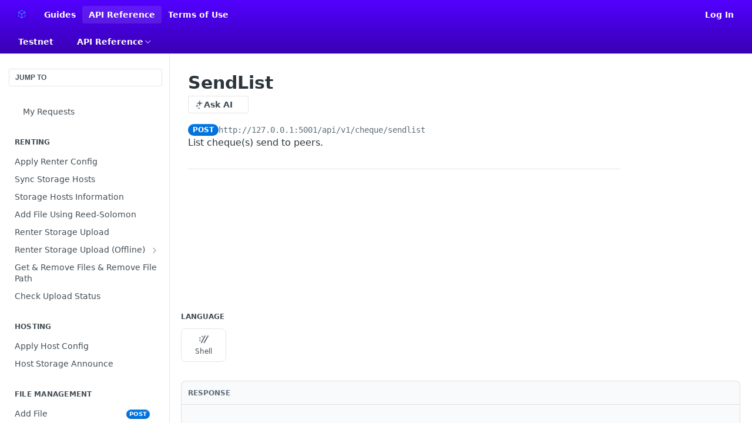

--- FILE ---
content_type: text/html; charset=utf-8
request_url: https://docs.btfs.io/v2.0/reference/sendlist
body_size: 45520
content:
<!DOCTYPE html><html lang="en" style="" data-color-mode="light" class=" useReactApp isRefPage "><head><meta charset="utf-8"><meta name="readme-deploy" content="5.581.3"><meta name="readme-subdomain" content="btfs"><meta name="readme-repo" content="btfs-d3485ed1914e"><meta name="readme-basepath-version" content="v2.0.0"><meta name="readme-version" content="2.0"><title>SendList</title><meta name="description" content="List cheque(s) send to peers." data-rh="true"><meta property="og:title" content="SendList" data-rh="true"><meta property="og:description" content="List cheque(s) send to peers." data-rh="true"><meta property="og:site_name" content="BTFS"><meta name="twitter:title" content="SendList" data-rh="true"><meta name="twitter:description" content="List cheque(s) send to peers." data-rh="true"><meta name="twitter:card" content="summary_large_image"><meta name="viewport" content="width=device-width, initial-scale=1.0"><meta property="og:image" content="https://cdn.readme.io/og-image/create?type=reference&amp;title=SendList&amp;projectTitle=BTFS&amp;description=List%20cheque(s)%20send%20to%20peers.&amp;logoUrl=https%3A%2F%2Ffiles.readme.io%2F1d433a7-small-single-blue.png&amp;color=%235200ff&amp;variant=light" data-rh="true"><meta name="twitter:image" content="https://cdn.readme.io/og-image/create?type=reference&amp;title=SendList&amp;projectTitle=BTFS&amp;description=List%20cheque(s)%20send%20to%20peers.&amp;logoUrl=https%3A%2F%2Ffiles.readme.io%2F1d433a7-small-single-blue.png&amp;color=%235200ff&amp;variant=light" data-rh="true"><meta property="og:image:width" content="1200"><meta property="og:image:height" content="630"><link id="favicon" rel="shortcut icon" href="https://files.readme.io/97911a8-small-single-blue.png" type="image/png"><link rel="canonical" href="https://docs.btfs.io/v2.0/reference/sendlist"><script src="https://cdn.readme.io/public/js/unauthorized-redirect.js?1769182809923"></script><script src="https://cdn.readme.io/public/js/cash-dom.min.js?1769182809923"></script><link data-chunk="Footer" rel="preload" as="style" href="https://cdn.readme.io/public/hub/web/Footer.7ca87f1efe735da787ba.css">
<link data-chunk="RMDX" rel="preload" as="style" href="https://cdn.readme.io/public/hub/web/RMDX.9331f322bb5b573f9d25.css">
<link data-chunk="RMDX" rel="preload" as="style" href="https://cdn.readme.io/public/hub/web/8788.1397980a7fd76b5388fe.css">
<link data-chunk="Reference" rel="preload" as="style" href="https://cdn.readme.io/public/hub/web/Reference.b8ce832c9b19f2ce1a1d.css">
<link data-chunk="Reference" rel="preload" as="style" href="https://cdn.readme.io/public/hub/web/6180.75e3fc491ee8103c63a3.css">
<link data-chunk="Reference" rel="preload" as="style" href="https://cdn.readme.io/public/hub/web/7852.75fa0f4f134dfeaf54ef.css">
<link data-chunk="SuperHubSearch" rel="preload" as="style" href="https://cdn.readme.io/public/hub/web/SuperHubSearch.0a07c236f7325e708425.css">
<link data-chunk="Header" rel="preload" as="style" href="https://cdn.readme.io/public/hub/web/Header.82413ef8974544a1864f.css">
<link data-chunk="Containers-EndUserContainer" rel="preload" as="style" href="https://cdn.readme.io/public/hub/web/Containers-EndUserContainer.c474218e3da23db49451.css">
<link data-chunk="main" rel="preload" as="style" href="https://cdn.readme.io/public/hub/web/main.73ee9ca53e6eaa83598c.css">
<link data-chunk="main" rel="preload" as="style" href="https://cdn.readme.io/public/hub/web/ui-styles.e5188c7f7f9c69667adf.css">
<link data-chunk="main" rel="preload" as="script" href="https://cdn.readme.io/public/hub/web/main.07547cfa8fdfd7a4c809.js">
<link data-chunk="routes-SuperHub" rel="preload" as="script" href="https://cdn.readme.io/public/hub/web/routes-SuperHub.129d5f78dbfede432b83.js">
<link data-chunk="Containers-EndUserContainer" rel="preload" as="script" href="https://cdn.readme.io/public/hub/web/Containers-EndUserContainer.bd8e87167ddad537bf76.js">
<link data-chunk="Header" rel="preload" as="script" href="https://cdn.readme.io/public/hub/web/Header.7a8fa95dde67fa315250.js">
<link data-chunk="SuperHubSearch" rel="preload" as="script" href="https://cdn.readme.io/public/hub/web/3766.649eaa2b700c2449e689.js">
<link data-chunk="SuperHubSearch" rel="preload" as="script" href="https://cdn.readme.io/public/hub/web/6123.a2ef3290db790599acca.js">
<link data-chunk="SuperHubSearch" rel="preload" as="script" href="https://cdn.readme.io/public/hub/web/6146.f99bcbc8d654cc36d7c8.js">
<link data-chunk="SuperHubSearch" rel="preload" as="script" href="https://cdn.readme.io/public/hub/web/8836.dbe2a8b6a6809625282d.js">
<link data-chunk="SuperHubSearch" rel="preload" as="script" href="https://cdn.readme.io/public/hub/web/SuperHubSearch.096cfc3639d6f9c74ec8.js">
<link data-chunk="Reference" rel="preload" as="script" href="https://cdn.readme.io/public/hub/web/3781.e78b96a01630dde138be.js">
<link data-chunk="Reference" rel="preload" as="script" href="https://cdn.readme.io/public/hub/web/6563.536d53a51a39205d3d9b.js">
<link data-chunk="Reference" rel="preload" as="script" href="https://cdn.readme.io/public/hub/web/6652.3900ee39f7cfe0a89511.js">
<link data-chunk="Reference" rel="preload" as="script" href="https://cdn.readme.io/public/hub/web/7355.2840d591ca8a6e187e18.js">
<link data-chunk="Reference" rel="preload" as="script" href="https://cdn.readme.io/public/hub/web/4838.c74165d2540902b5353d.js">
<link data-chunk="Reference" rel="preload" as="script" href="https://cdn.readme.io/public/hub/web/1714.47dd87388e28e3b0bf2b.js">
<link data-chunk="Reference" rel="preload" as="script" href="https://cdn.readme.io/public/hub/web/9809.7cc3cc6dfee6b778fdc5.js">
<link data-chunk="Reference" rel="preload" as="script" href="https://cdn.readme.io/public/hub/web/1380.4581c35aa2367221e97b.js">
<link data-chunk="Reference" rel="preload" as="script" href="https://cdn.readme.io/public/hub/web/957.b6f76b8db20c327aa28d.js">
<link data-chunk="Reference" rel="preload" as="script" href="https://cdn.readme.io/public/hub/web/9602.0996aab4704854756684.js">
<link data-chunk="Reference" rel="preload" as="script" href="https://cdn.readme.io/public/hub/web/9861.bcb86737af312c75368a.js">
<link data-chunk="Reference" rel="preload" as="script" href="https://cdn.readme.io/public/hub/web/4371.a07eb89a6bac0447c776.js">
<link data-chunk="Reference" rel="preload" as="script" href="https://cdn.readme.io/public/hub/web/6349.44570076226a17ca868b.js">
<link data-chunk="Reference" rel="preload" as="script" href="https://cdn.readme.io/public/hub/web/7852.41fff7af742825809f36.js">
<link data-chunk="Reference" rel="preload" as="script" href="https://cdn.readme.io/public/hub/web/3463.b43baf29dc18ca607ee6.js">
<link data-chunk="Reference" rel="preload" as="script" href="https://cdn.readme.io/public/hub/web/9711.f939ebf4c2a2bed07a89.js">
<link data-chunk="Reference" rel="preload" as="script" href="https://cdn.readme.io/public/hub/web/6180.7c30df0f4ed55faddc7e.js">
<link data-chunk="Reference" rel="preload" as="script" href="https://cdn.readme.io/public/hub/web/9819.244523233bd16e9c40f7.js">
<link data-chunk="Reference" rel="preload" as="script" href="https://cdn.readme.io/public/hub/web/8749.bab695c2cfe7cb39f779.js">
<link data-chunk="Reference" rel="preload" as="script" href="https://cdn.readme.io/public/hub/web/8706.d81a68563bdb5505022e.js">
<link data-chunk="Reference" rel="preload" as="script" href="https://cdn.readme.io/public/hub/web/Reference.b1246a5f37642d14d6d0.js">
<link data-chunk="ConnectMetadata" rel="preload" as="script" href="https://cdn.readme.io/public/hub/web/ConnectMetadata.d3beced9628aca1e6cb7.js">
<link data-chunk="RMDX" rel="preload" as="script" href="https://cdn.readme.io/public/hub/web/8424.7ca51ba764db137ea058.js">
<link data-chunk="RMDX" rel="preload" as="script" href="https://cdn.readme.io/public/hub/web/9947.08b2610863d170f1b6c7.js">
<link data-chunk="RMDX" rel="preload" as="script" href="https://cdn.readme.io/public/hub/web/5496.17afb85a446e8476cbf9.js">
<link data-chunk="RMDX" rel="preload" as="script" href="https://cdn.readme.io/public/hub/web/8075.096554dabcf518cc0b30.js">
<link data-chunk="RMDX" rel="preload" as="script" href="https://cdn.readme.io/public/hub/web/8788.7d9cdb0b268fb7e3025a.js">
<link data-chunk="RMDX" rel="preload" as="script" href="https://cdn.readme.io/public/hub/web/1165.002e4541f2ba3ba0fbf2.js">
<link data-chunk="RMDX" rel="preload" as="script" href="https://cdn.readme.io/public/hub/web/RMDX.bfc34a9da549bd5e1236.js">
<link data-chunk="Footer" rel="preload" as="script" href="https://cdn.readme.io/public/hub/web/Footer.9f1a3307d1d61765d9bb.js">
<link data-chunk="main" rel="stylesheet" href="https://cdn.readme.io/public/hub/web/ui-styles.e5188c7f7f9c69667adf.css">
<link data-chunk="main" rel="stylesheet" href="https://cdn.readme.io/public/hub/web/main.73ee9ca53e6eaa83598c.css">
<link data-chunk="Containers-EndUserContainer" rel="stylesheet" href="https://cdn.readme.io/public/hub/web/Containers-EndUserContainer.c474218e3da23db49451.css">
<link data-chunk="Header" rel="stylesheet" href="https://cdn.readme.io/public/hub/web/Header.82413ef8974544a1864f.css">
<link data-chunk="SuperHubSearch" rel="stylesheet" href="https://cdn.readme.io/public/hub/web/SuperHubSearch.0a07c236f7325e708425.css">
<link data-chunk="Reference" rel="stylesheet" href="https://cdn.readme.io/public/hub/web/7852.75fa0f4f134dfeaf54ef.css">
<link data-chunk="Reference" rel="stylesheet" href="https://cdn.readme.io/public/hub/web/6180.75e3fc491ee8103c63a3.css">
<link data-chunk="Reference" rel="stylesheet" href="https://cdn.readme.io/public/hub/web/Reference.b8ce832c9b19f2ce1a1d.css">
<link data-chunk="RMDX" rel="stylesheet" href="https://cdn.readme.io/public/hub/web/8788.1397980a7fd76b5388fe.css">
<link data-chunk="RMDX" rel="stylesheet" href="https://cdn.readme.io/public/hub/web/RMDX.9331f322bb5b573f9d25.css">
<link data-chunk="Footer" rel="stylesheet" href="https://cdn.readme.io/public/hub/web/Footer.7ca87f1efe735da787ba.css"><!-- CUSTOM CSS--><style title="rm-custom-css">:root{--project-color-primary:#5200ff;--project-color-inverse:#fff;--recipe-button-color:#5200ff;--recipe-button-color-hover:#310099;--recipe-button-color-active:#210066;--recipe-button-color-focus:rgba(82, 0, 255, 0.25);--recipe-button-color-disabled:#dcccff}[id=enterprise] .ReadMeUI[is=AlgoliaSearch]{--project-color-primary:#5200ff;--project-color-inverse:#fff}a{color:var(--color-link-primary,#5200ff)}a:hover{color:var(--color-link-primary-darken-5,#310099)}a.text-muted:hover{color:var(--color-link-primary,#5200ff)}.btn.btn-primary{background-color:#5200ff}.btn.btn-primary:hover{background-color:#310099}.theme-line #hub-landing-top h2{color:#5200ff}#hub-landing-top .btn:hover{color:#5200ff}.theme-line #hub-landing-top .btn:hover{color:#fff}.theme-solid header#hub-header #header-top{background-color:#5200ff}.theme-solid.header-gradient header#hub-header #header-top{background:linear-gradient(to bottom,#5200ff,#3900b3)}.theme-solid.header-custom header#hub-header #header-top{background-image:url(undefined)}.theme-line header#hub-header #header-top{border-bottom-color:#5200ff}.theme-line header#hub-header #header-top .btn{background-color:#5200ff}header#hub-header #header-top #header-logo{width:37px;height:40px;margin-top:0;background-image:url(https://files.readme.io/1d433a7-small-single-blue.png)}#hub-subheader-parent #hub-subheader .hub-subheader-breadcrumbs .dropdown-menu a:hover{background-color:#5200ff}#subheader-links a.active{color:#5200ff!important;box-shadow:inset 0 -2px 0 #5200ff}#subheader-links a:hover{color:#5200ff!important;box-shadow:inset 0 -2px 0 #5200ff;opacity:.7}.discussion .submit-vote.submit-vote-parent.voted a.submit-vote-button{background-color:#5200ff}section#hub-discuss .discussion a .discuss-body h4{color:#5200ff}section#hub-discuss .discussion a:hover .discuss-body h4{color:#310099}#hub-subheader-parent #hub-subheader.sticky-header.sticky{border-bottom-color:#5200ff}#hub-subheader-parent #hub-subheader.sticky-header.sticky .search-box{border-bottom-color:#5200ff}#hub-search-results h3 em{color:#5200ff}.main_background,.tag-item{background:#5200ff!important}.main_background:hover{background:#310099!important}.main_color{color:#5200ff!important}.border_bottom_main_color{border-bottom:2px solid #5200ff}.main_color_hover:hover{color:#5200ff!important}section#hub-discuss h1{color:#5200ff}#hub-reference .hub-api .api-definition .api-try-it-out.active{border-color:#5200ff;background-color:#5200ff}#hub-reference .hub-api .api-definition .api-try-it-out.active:hover{background-color:#310099;border-color:#310099}#hub-reference .hub-api .api-definition .api-try-it-out:hover{border-color:#5200ff;color:#5200ff}#hub-reference .hub-reference .logs .logs-empty .logs-login-button,#hub-reference .hub-reference .logs .logs-login .logs-login-button{background-color:var(--project-color-primary,#5200ff);border-color:var(--project-color-primary,#5200ff)}#hub-reference .hub-reference .logs .logs-empty .logs-login-button:hover,#hub-reference .hub-reference .logs .logs-login .logs-login-button:hover{background-color:#310099;border-color:#310099}#hub-reference .hub-reference .logs .logs-empty>svg>path,#hub-reference .hub-reference .logs .logs-login>svg>path{fill:#5200ff;fill:var(--project-color-primary,#5200ff)}#hub-reference .hub-reference .logs:last-child .logs-empty,#hub-reference .hub-reference .logs:last-child .logs-login{margin-bottom:35px}#hub-reference .hub-reference .hub-reference-section .hub-reference-left header .hub-reference-edit:hover{color:#5200ff}.main-color-accent{border-bottom:3px solid #5200ff;padding-bottom:8px}</style><meta name="loadedProject" content="btfs"><script>var storedColorMode = `light` === 'system' ? window.localStorage.getItem('color-scheme') : `light`
document.querySelector('[data-color-mode]').setAttribute('data-color-mode', storedColorMode)</script><script id="config" type="application/json" data-json="{&quot;algoliaIndex&quot;:&quot;readme_search_v2&quot;,&quot;amplitude&quot;:{&quot;apiKey&quot;:&quot;dc8065a65ef83d6ad23e37aaf014fc84&quot;,&quot;enabled&quot;:true},&quot;asset_url&quot;:&quot;https://cdn.readme.io&quot;,&quot;dashDomain&quot;:&quot;dash.readme.com&quot;,&quot;domain&quot;:&quot;readme.io&quot;,&quot;domainFull&quot;:&quot;https://dash.readme.com&quot;,&quot;encryptedLocalStorageKey&quot;:&quot;ekfls-2025-03-27&quot;,&quot;fullstory&quot;:{&quot;enabled&quot;:true,&quot;orgId&quot;:&quot;FSV9A&quot;},&quot;git&quot;:{&quot;sync&quot;:{&quot;bitbucket&quot;:{&quot;installationLink&quot;:&quot;https://developer.atlassian.com/console/install/310151e6-ca1a-4a44-9af6-1b523fea0561?signature=AYABeMn9vqFkrg%2F1DrJAQxSyVf4AAAADAAdhd3Mta21zAEthcm46YXdzOmttczp1cy13ZXN0LTI6NzA5NTg3ODM1MjQzOmtleS83MDVlZDY3MC1mNTdjLTQxYjUtOWY5Yi1lM2YyZGNjMTQ2ZTcAuAECAQB4IOp8r3eKNYw8z2v%2FEq3%2FfvrZguoGsXpNSaDveR%2FF%2Fo0BHUxIjSWx71zNK2RycuMYSgAAAH4wfAYJKoZIhvcNAQcGoG8wbQIBADBoBgkqhkiG9w0BBwEwHgYJYIZIAWUDBAEuMBEEDOJgARbqndU9YM%2FRdQIBEIA7unpCah%2BIu53NA72LkkCDhNHOv%2BgRD7agXAO3jXqw0%2FAcBOB0%2F5LmpzB5f6B1HpkmsAN2i2SbsFL30nkAB2F3cy1rbXMAS2Fybjphd3M6a21zOmV1LXdlc3QtMTo3MDk1ODc4MzUyNDM6a2V5LzQ2MzBjZTZiLTAwYzMtNGRlMi04NzdiLTYyN2UyMDYwZTVjYwC4AQICAHijmwVTMt6Oj3F%2B0%2B0cVrojrS8yZ9ktpdfDxqPMSIkvHAGT%[base64]%2BMHwGCSqGSIb3DQEHBqBvMG0CAQAwaAYJKoZIhvcNAQcBMB4GCWCGSAFlAwQBLjARBAzzWhThsIgJwrr%2FY2ECARCAOxoaW9pob21lweyAfrIm6Fw7gd8D%2B%2F8LHk4rl3jjULDM35%2FVPuqBrqKunYZSVCCGNGB3RqpQJr%2FasASiAgAAAAAMAAAQAAAAAAAAAAAAAAAAAEokowLKsF1tMABEq%2BKNyJP%2F%2F%2F%2F%2FAAAAAQAAAAAAAAAAAAAAAQAAADJLzRcp6MkqKR43PUjOiRxxbxXYhLc6vFXEutK3%2BQ71yuPq4dC8pAHruOVQpvVcUSe8dptV8c7wR8BTJjv%2F%2FNe8r0g%3D&amp;product=bitbucket&quot;}}},&quot;metrics&quot;:{&quot;billingCronEnabled&quot;:&quot;true&quot;,&quot;dashUrl&quot;:&quot;https://m.readme.io&quot;,&quot;defaultUrl&quot;:&quot;https://m.readme.io&quot;,&quot;exportMaxRetries&quot;:12,&quot;wsUrl&quot;:&quot;wss://m.readme.io&quot;},&quot;micro&quot;:{&quot;baseUrl&quot;:&quot;https://micro-beta.readme.com&quot;},&quot;proxyUrl&quot;:&quot;https://try.readme.io&quot;,&quot;readmeRecaptchaSiteKey&quot;:&quot;6LesVBYpAAAAAESOCHOyo2kF9SZXPVb54Nwf3i2x&quot;,&quot;releaseVersion&quot;:&quot;5.581.3&quot;,&quot;reservedWords&quot;:{&quot;tools&quot;:[&quot;execute-request&quot;,&quot;get-code-snippet&quot;,&quot;get-endpoint&quot;,&quot;get-request-body&quot;,&quot;get-response-schema&quot;,&quot;get-server-variables&quot;,&quot;list-endpoints&quot;,&quot;list-security-schemes&quot;,&quot;list-specs&quot;,&quot;search-specs&quot;,&quot;search&quot;,&quot;fetch&quot;]},&quot;sentry&quot;:{&quot;dsn&quot;:&quot;https://3bbe57a973254129bcb93e47dc0cc46f@o343074.ingest.sentry.io/2052166&quot;,&quot;enabled&quot;:true},&quot;shMigration&quot;:{&quot;promoVideo&quot;:&quot;&quot;,&quot;forceWaitlist&quot;:false,&quot;migrationPreview&quot;:false},&quot;sslBaseDomain&quot;:&quot;readmessl.com&quot;,&quot;sslGenerationService&quot;:&quot;ssl.readmessl.com&quot;,&quot;stripePk&quot;:&quot;pk_live_5103PML2qXbDukVh7GDAkQoR4NSuLqy8idd5xtdm9407XdPR6o3bo663C1ruEGhXJjpnb2YCpj8EU1UvQYanuCjtr00t1DRCf2a&quot;,&quot;superHub&quot;:{&quot;newProjectsEnabled&quot;:true},&quot;wootric&quot;:{&quot;accountToken&quot;:&quot;NPS-122b75a4&quot;,&quot;enabled&quot;:true}}"></script></head><body class="body-none theme-solid header-gradient header-bg-size-auto header-bg-pos-tl header-overlay-triangles reference-layout-row lumosity-normal hub-full"><div id="ssr-top"></div><div id="ssr-main"><div class="App ThemeContext ThemeContext_dark ThemeContext_classic" style="--color-primary:#5200ff;--color-primary-inverse:#fff;--color-primary-alt:#3900b3;--color-primary-darken-10:#4200cc;--color-primary-darken-20:#310099;--color-primary-alpha-25:rgba(82, 0, 255, 0.25);--color-link-primary:#5200ff;--color-link-primary-darken-5:#4a00e6;--color-link-primary-darken-10:#4200cc;--color-link-primary-darken-20:#310099;--color-link-primary-alpha-50:rgba(82, 0, 255, 0.5);--color-link-primary-alpha-25:rgba(82, 0, 255, 0.25);--color-link-background:rgba(82, 0, 255, 0.09);--color-link-text:#fff;--color-login-link:#018ef5;--color-login-link-text:#fff;--color-login-link-darken-10:#0171c2;--color-login-link-primary-alpha-50:rgba(1, 142, 245, 0.5)"><div class="SuperHub2RNxzk6HzHiJ"><div class="ContentWithOwlbotx4PaFDoA1KMz"><div class="ContentWithOwlbot-content2X1XexaN8Lf2"><header class="Header3zzata9F_ZPQ rm-Header_classic Header_collapsible3n0YXfOvb_Al rm-Header rm-Header_gradient"><div class="rm-Header-top Header-topuTMpygDG4e1V Header-top_classic3g7Q6zoBy8zh"><div class="rm-Container rm-Container_flex"><div style="outline:none" tabindex="-1"><a href="#content" target="_self" class="Button Button_md rm-JumpTo Header-jumpTo3IWKQXmhSI5D Button_primary">Jump to Content</a></div><div class="rm-Header-left Header-leftADQdGVqx1wqU"><a class="rm-Logo Header-logo1Xy41PtkzbdG" href="/v2.0" target="_self"><img alt="BTFS" class="rm-Logo-img Header-logo-img3YvV4lcGKkeb" src="https://files.readme.io/1d433a7-small-single-blue.png"/></a><a class="Button Button_md rm-Header-link rm-Header-top-link Button_slate_text Header-link2tXYTgXq85zW" href="/v2.0/docs" target="_self">Guides</a><a aria-current="page" class="Button Button_md rm-Header-link rm-Header-top-link Button_slate_text rm-Header-top-link_active Header-link2tXYTgXq85zW active" href="/v2.0/reference" target="_self">API Reference</a><a class="Button Button_md rm-Header-link rm-Header-top-link Button_slate_text Header-link2tXYTgXq85zW" href="/v2.0/page/terms-of-use" target="_self">Terms of Use</a></div><div class="rm-Header-left Header-leftADQdGVqx1wqU Header-left_mobile1RG-X93lx6PF"><div><button aria-label="Toggle navigation menu" class="icon-menu menu3d6DYNDa3tk5" type="button"></button><div class=""><div class="Flyout95xhYIIoTKtc undefined rm-Flyout" data-testid="flyout"><div class="MobileFlyout1hHJpUd-nYkd"><a class="rm-MobileFlyout-item NavItem-item1gDDTqaXGhm1 NavItem-item_mobile1qG3gd-Mkck- " href="/v2.0/" target="_self"><i class="icon-landing-page-2 NavItem-badge1qOxpfTiALoz rm-Header-bottom-link-icon"></i><span class="NavItem-textSlZuuL489uiw">Home</span></a><a class="rm-MobileFlyout-item NavItem-item1gDDTqaXGhm1 NavItem-item_mobile1qG3gd-Mkck- " href="/v2.0/docs" target="_self"><i class="icon-guides NavItem-badge1qOxpfTiALoz rm-Header-bottom-link-icon"></i><span class="NavItem-textSlZuuL489uiw">Guides</span></a><a class="rm-MobileFlyout-item NavItem-item1gDDTqaXGhm1 NavItem-item_mobile1qG3gd-Mkck- " href="/v2.0/recipes" target="_self"><i class="icon-recipes NavItem-badge1qOxpfTiALoz rm-Header-bottom-link-icon"></i><span class="NavItem-textSlZuuL489uiw">Recipes</span></a><a aria-current="page" class="rm-MobileFlyout-item NavItem-item1gDDTqaXGhm1 NavItem-item_mobile1qG3gd-Mkck-  active" href="/v2.0/reference" target="_self"><i class="icon-references NavItem-badge1qOxpfTiALoz rm-Header-bottom-link-icon"></i><span class="NavItem-textSlZuuL489uiw">API Reference</span></a><a class="rm-MobileFlyout-item NavItem-item1gDDTqaXGhm1 NavItem-item_mobile1qG3gd-Mkck- " href="/v2.0/changelog" target="_self"><i class="icon-changelog NavItem-badge1qOxpfTiALoz rm-Header-bottom-link-icon"></i><span class="NavItem-textSlZuuL489uiw">Changelog</span></a><a class="rm-MobileFlyout-item NavItem-item1gDDTqaXGhm1 NavItem-item_mobile1qG3gd-Mkck- " href="/v2.0/discuss" target="_self"><i class="icon-discussions NavItem-badge1qOxpfTiALoz rm-Header-bottom-link-icon"></i><span class="NavItem-textSlZuuL489uiw">Discussions</span></a><select class="Select Select_md NavItem-item1gDDTqaXGhm1 NavItem-item_select3UEfLN-oSjxp NavItem-item_mobile1qG3gd-Mkck-"><option data-url="/v1.0/reference" value="1.0">v1.0</option><option data-url="#" value="2.0" selected="">v2.0</option><option data-url="/v2.2.1/reference" value="2.2.1">v2.2.1</option><option data-url="/v2.3.0/reference" value="2.3.0">v2.3.0</option><option data-url="/v2.3.1/reference" value="2.3.1">v2.3.1</option><option data-url="/v2.3.2/reference" value="2.3.2">v2.3.2</option><option data-url="/v2.3.3/reference" value="2.3.3">v2.3.3</option><option data-url="/v2.3.4/reference" value="2.3.4">v2.3.4</option><option data-url="/v2.3.5/reference" value="2.3.5">v2.3.5</option><option data-url="/v3.0.0/reference" value="3.0.0">v3.0.0</option><option data-url="/v3.1.0/reference" value="3.1.0">v3.1.0</option><option data-url="/v3.2.0/reference" value="3.2.0">v3.2.0</option><option data-url="/v3.3.0/reference" value="3.3.0">v3.3.0</option><option data-url="/v4.0/reference" value="4.0">v4.0</option><option data-url="/reference" value="4.1">v4.1</option></select><hr class="MobileFlyout-divider10xf7R2X1MeW"/><a class="rm-MobileFlyout-item NavItem-item1gDDTqaXGhm1 NavItem-item_mobile1qG3gd-Mkck- NavItem_dropdown-muted1xJVuczwGc74" href="/v2.0/docs" target="_self">Guides</a><a aria-current="page" class="rm-MobileFlyout-item NavItem-item1gDDTqaXGhm1 NavItem-item_mobile1qG3gd-Mkck- NavItem_dropdown-muted1xJVuczwGc74 active" href="/v2.0/reference" target="_self">API Reference</a><a class="rm-MobileFlyout-item NavItem-item1gDDTqaXGhm1 NavItem-item_mobile1qG3gd-Mkck- NavItem_dropdown-muted1xJVuczwGc74" href="/v2.0/page/terms-of-use" target="_self">Terms of Use</a><a class="rm-MobileFlyout-item NavItem-item1gDDTqaXGhm1 NavItem-item_mobile1qG3gd-Mkck- NavItem_dropdown-muted1xJVuczwGc74" href="/login?redirect_uri=/reference/sendlist" target="_self" to="/login?redirect_uri=/reference/sendlist">Log In</a><a class="MobileFlyout-logo3Lq1eTlk1K76 Header-logo1Xy41PtkzbdG rm-Logo" href="/v2.0" target="_self"><img alt="BTFS" class="Header-logo-img3YvV4lcGKkeb rm-Logo-img" src="https://files.readme.io/1d433a7-small-single-blue.png"/></a></div></div></div></div><div class="Header-left-nav2xWPWMNHOGf_"><i aria-hidden="true" class="icon-references Header-left-nav-icon10glJKFwewOv"></i>API Reference</div></div><div class="rm-Header-right Header-right21PC2XTT6aMg"><span class="Header-right_desktop14ja01RUQ7HE"><a href="/login?redirect_uri=/v2.0/reference/sendlist" target="_self" class="Button Button_md Header-link2tXYTgXq85zW NavItem2xSfFaVqfRjy NavItem_mdrYO3ChA2kYvP rm-Header-top-link rm-Header-top-link_login Button_primary_ghost Button_primary">Log In</a></span><div class="Header-searchtb6Foi0-D9Vx"><button aria-label="Search ⌘k" class="rm-SearchToggle" data-symbol="⌘"><div class="rm-SearchToggle-icon icon-search1"></div></button></div></div></div></div><div class="Header-bottom2eLKOFXMEmh5 Header-bottom_classic rm-Header-bottom"><div class="rm-Container rm-Container_flex"><nav aria-label="Primary navigation" class="Header-leftADQdGVqx1wqU Header-subnavnVH8URdkgvEl" role="navigation"><div class="rm-VersionDropdown Dropdown Dropdown_closed" data-testid="dropdown-container"><button aria-haspopup="dialog" class="Button Button_slate_text Button_md VersionDropdown1GXDUTxJ1T95 rm-Header-bottom-link Dropdown-toggle Button_primary" type="button"><span class="Truncate1OzxBYrNNfH3" style="--Truncate-max-width:150px">Testnet</span><span class="IconWrapper Icon-wrapper2z2wVIeGsiUy"><span class="Icon3_D2ysxFZ_ll Icon-empty6PuNZVw0joPv" style="--icon-color:inherit;--icon-size:inherit;--icon-stroke-width:2px"></span></span></button></div><div class="rm-NavLinksDropdown Dropdown Dropdown_closed" data-testid="dropdown-container"><div class="Dropdown-toggle" aria-haspopup="dialog"><button class="rm-Header-link rm-Header-bottom-link NavItem2xSfFaVqfRjy Button Button_slate_text Button_md" type="button"><span>API Reference</span><i class="NavItem-chevron3ZtU4bd1q5sy icon-chevron-down"></i></button></div></div></nav><button align="center" justify="between" style="--flex-gap:var(--xs)" class="Button Button_sm Flex Flex_row MobileSubnav1DsTfasXloM2 Button_contrast Button_contrast_outline" type="button"><span class="Button-label">SendList</span><span class="IconWrapper Icon-wrapper2z2wVIeGsiUy"><span class="Icon3_D2ysxFZ_ll Icon-empty6PuNZVw0joPv" style="--icon-color:inherit;--icon-size:inherit;--icon-stroke-width:2px"></span></span></button></div></div><div class="hub-search-results--reactApp " id="hub-search-results"><div class="hub-container"><div class="modal-backdrop rm-SearchModal" role="button" tabindex="0"><div aria-label="Search Dialog" class="SuperHubSearchI_obvfvvQi4g" id="AppSearch" role="tabpanel" tabindex="0"><div data-focus-guard="true" tabindex="-1" style="width:1px;height:0px;padding:0;overflow:hidden;position:fixed;top:1px;left:1px"></div><div data-focus-lock-disabled="disabled" class="SuperHubSearch-container2BhYey2XE-Ij"><div class="SuperHubSearch-col1km8vLFgOaYj"><div class="SearchBoxnZBxftziZGcz"><input aria-label="Search" autoCapitalize="off" autoComplete="off" autoCorrect="off" spellcheck="false" tabindex="0" aria-required="false" class="Input Input_md SearchBox-inputR4jffU8l10iF" type="search" value=""/></div><div class="SearchTabs3rNhUK3HjrRJ"><div class="Tabs Tabs-list" role="tablist"><div aria-label="All" aria-selected="true" class="SearchTabs-tab1TrpmhQv840T Tabs-listItem Tabs-listItem_active" role="tab" tabindex="1"><span class="SearchTabs-tab1TrpmhQv840T"><span class="IconWrapper Icon-wrapper2z2wVIeGsiUy"><span class="Icon3_D2ysxFZ_ll Icon-empty6PuNZVw0joPv icon" style="--icon-color:inherit;--icon-size:inherit;--icon-stroke-width:2px"></span></span>All</span></div><div aria-label="Pages" aria-selected="false" class="SearchTabs-tab1TrpmhQv840T Tabs-listItem" role="tab" tabindex="1"><span class="SearchTabs-tab1TrpmhQv840T"><span class="IconWrapper Icon-wrapper2z2wVIeGsiUy"><span class="Icon3_D2ysxFZ_ll Icon-empty6PuNZVw0joPv icon" style="--icon-color:inherit;--icon-size:inherit;--icon-stroke-width:2px"></span></span>Pages</span></div></div></div><div class="rm-SearchModal-empty SearchResults35_kFOb1zvxX SearchResults_emptyiWzyXErtNcQJ"><span class="IconWrapper Icon-wrapper2z2wVIeGsiUy"><span class="Icon3_D2ysxFZ_ll Icon-empty6PuNZVw0joPv rm-SearchModal-empty-icon icon icon-search" style="--icon-color:inherit;--icon-size:var(--icon-md);--icon-stroke-width:2px"></span></span><h6 class="Title Title6 rm-SearchModal-empty-text">Start typing to search…</h6></div></div></div><div data-focus-guard="true" tabindex="-1" style="width:1px;height:0px;padding:0;overflow:hidden;position:fixed;top:1px;left:1px"></div></div></div></div></div></header><main class="SuperHubReference3_1nwDyq5sO3 rm-ReferenceMain rm-ReferenceMain-SuperHub rm-Container rm-Container_flex rm-basic-page" id="Explorer"><nav aria-label="Secondary navigation" class="rm-Sidebar hub-sidebar reference-redesign Nav3C5f8FcjkaHj" id="reference-sidebar" role="navigation"><div class="Main-QuickNav-container1OiLvjSDusO6"><button aria-keyshortcuts="Control+/ Meta+/" class="QuickNav1q-OoMjiX_Yr QuickNav-button2KzlQbz5Pm2Y">JUMP TO</button></div><div class="Sidebar1t2G1ZJq-vU1 rm-Sidebar hub-sidebar-content"><section class="Sidebar-listWrapper6Q9_yUrG906C rm-Sidebar-section"><ul class="Sidebar-list_sidebarLayout3RaX72iQNOEI Sidebar-list3cZWQLaBf9k8 rm-Sidebar-list"><li class="Sidebar-item23D-2Kd61_k3"><a class="Sidebar-link2Dsha-r-GKh2 childless text-wrap rm-Sidebar-link" target="_self" href="/v2.0/reference/my-requests"><span class="Sidebar-link-textLuTE1ySm4Kqn"><div class="link-icon Sidebar-link-pageIconCustom19QTSJY06eHz"><span class="IconWrapper Icon-wrapper2z2wVIeGsiUy"><span class="Icon3_D2ysxFZ_ll Icon-empty6PuNZVw0joPv" style="--icon-color:inherit;--icon-size:inherit;--icon-stroke-width:2px"></span></span></div><span class="Sidebar-link-text_label1gCT_uPnx7Gu">My Requests</span></span></a></li></ul></section><section class="Sidebar-listWrapper6Q9_yUrG906C rm-Sidebar-section"><h2 class="Sidebar-headingTRQyOa2pk0gh rm-Sidebar-heading">Renting</h2><ul class="Sidebar-list_sidebarLayout3RaX72iQNOEI Sidebar-list3cZWQLaBf9k8 rm-Sidebar-list"><li class="Sidebar-item23D-2Kd61_k3"><a class="Sidebar-link2Dsha-r-GKh2 childless text-wrap rm-Sidebar-link" target="_self" href="/v2.0/reference/apply-renter-config"><span class="Sidebar-link-textLuTE1ySm4Kqn"><span class="Sidebar-link-text_label1gCT_uPnx7Gu">Apply Renter Config</span></span></a></li><li class="Sidebar-item23D-2Kd61_k3"><a class="Sidebar-link2Dsha-r-GKh2 childless text-wrap rm-Sidebar-link" target="_self" href="/v2.0/reference/storage-hosts"><span class="Sidebar-link-textLuTE1ySm4Kqn"><span class="Sidebar-link-text_label1gCT_uPnx7Gu">Sync Storage Hosts</span></span></a></li><li class="Sidebar-item23D-2Kd61_k3"><a class="Sidebar-link2Dsha-r-GKh2 childless text-wrap rm-Sidebar-link" target="_self" href="/v2.0/reference/storage-hosts-1"><span class="Sidebar-link-textLuTE1ySm4Kqn"><span class="Sidebar-link-text_label1gCT_uPnx7Gu">Storage Hosts Information</span></span></a></li><li class="Sidebar-item23D-2Kd61_k3"><a class="Sidebar-link2Dsha-r-GKh2 childless text-wrap rm-Sidebar-link" target="_self" href="/v2.0/reference/add-reed-solomon"><span class="Sidebar-link-textLuTE1ySm4Kqn"><span class="Sidebar-link-text_label1gCT_uPnx7Gu">Add File Using Reed-Solomon</span></span></a></li><li class="Sidebar-item23D-2Kd61_k3"><a class="Sidebar-link2Dsha-r-GKh2 childless text-wrap rm-Sidebar-link" target="_self" href="/v2.0/reference/renter-storage-upload"><span class="Sidebar-link-textLuTE1ySm4Kqn"><span class="Sidebar-link-text_label1gCT_uPnx7Gu">Renter Storage Upload</span></span></a></li><li class="Sidebar-item23D-2Kd61_k3"><a class="Sidebar-link2Dsha-r-GKh2 Sidebar-link_parent text-wrap rm-Sidebar-link" target="_self" href="/v2.0/reference/storage-upload"><span class="Sidebar-link-textLuTE1ySm4Kqn"><span class="Sidebar-link-text_label1gCT_uPnx7Gu">Renter Storage Upload (Offline)</span></span><button aria-expanded="false" aria-label="Show subpages for Renter Storage Upload (Offline)" class="Sidebar-link-buttonWrapper3hnFHNku8_BJ" type="button"><i aria-hidden="true" class="Sidebar-link-iconnjiqEiZlPn0W Sidebar-link-expandIcon2yVH6SarI6NW icon-chevron-rightward"></i></button></a><ul class="subpages Sidebar-list3cZWQLaBf9k8 rm-Sidebar-list"><li class="Sidebar-item23D-2Kd61_k3"><a class="Sidebar-link2Dsha-r-GKh2 childless subpage text-wrap rm-Sidebar-link" target="_self" href="/v2.0/reference/offline-sign"><span class="Sidebar-link-textLuTE1ySm4Kqn"><span class="Sidebar-link-text_label1gCT_uPnx7Gu">Offline Sign</span></span></a></li><li class="Sidebar-item23D-2Kd61_k3"><a class="Sidebar-link2Dsha-r-GKh2 childless subpage text-wrap rm-Sidebar-link" target="_self" href="/v2.0/reference/get-unsigned-data"><span class="Sidebar-link-textLuTE1ySm4Kqn"><span class="Sidebar-link-text_label1gCT_uPnx7Gu">Get Unsigned Data</span></span></a></li><li class="Sidebar-item23D-2Kd61_k3"><a class="Sidebar-link2Dsha-r-GKh2 childless subpage text-wrap rm-Sidebar-link" target="_self" href="/v2.0/reference/sign-contract-batch"><span class="Sidebar-link-textLuTE1ySm4Kqn"><span class="Sidebar-link-text_label1gCT_uPnx7Gu">Sign Contract Batch</span></span></a></li><li class="Sidebar-item23D-2Kd61_k3"><a class="Sidebar-link2Dsha-r-GKh2 childless subpage text-wrap rm-Sidebar-link" target="_self" href="/v2.0/reference/get-contract-batch"><span class="Sidebar-link-textLuTE1ySm4Kqn"><span class="Sidebar-link-text_label1gCT_uPnx7Gu">Get Contract Batch</span></span></a></li></ul></li><li class="Sidebar-item23D-2Kd61_k3"><a class="Sidebar-link2Dsha-r-GKh2 childless text-wrap rm-Sidebar-link" target="_self" href="/v2.0/reference/get-remove-files"><span class="Sidebar-link-textLuTE1ySm4Kqn"><span class="Sidebar-link-text_label1gCT_uPnx7Gu">Get &amp; Remove Files &amp; Remove File Path</span></span></a></li><li class="Sidebar-item23D-2Kd61_k3"><a class="Sidebar-link2Dsha-r-GKh2 childless text-wrap rm-Sidebar-link" target="_self" href="/v2.0/reference/check-upload-status"><span class="Sidebar-link-textLuTE1ySm4Kqn"><span class="Sidebar-link-text_label1gCT_uPnx7Gu">Check Upload Status</span></span></a></li></ul></section><section class="Sidebar-listWrapper6Q9_yUrG906C rm-Sidebar-section"><h2 class="Sidebar-headingTRQyOa2pk0gh rm-Sidebar-heading">Hosting</h2><ul class="Sidebar-list_sidebarLayout3RaX72iQNOEI Sidebar-list3cZWQLaBf9k8 rm-Sidebar-list"><li class="Sidebar-item23D-2Kd61_k3"><a class="Sidebar-link2Dsha-r-GKh2 childless text-wrap rm-Sidebar-link" target="_self" href="/v2.0/reference/apply-host-config"><span class="Sidebar-link-textLuTE1ySm4Kqn"><span class="Sidebar-link-text_label1gCT_uPnx7Gu">Apply Host Config</span></span></a></li><li class="Sidebar-item23D-2Kd61_k3"><a class="Sidebar-link2Dsha-r-GKh2 childless text-wrap rm-Sidebar-link" target="_self" href="/v2.0/reference/host-storage-announce"><span class="Sidebar-link-textLuTE1ySm4Kqn"><span class="Sidebar-link-text_label1gCT_uPnx7Gu">Host Storage Announce</span></span></a></li></ul></section><section class="Sidebar-listWrapper6Q9_yUrG906C rm-Sidebar-section"><h2 class="Sidebar-headingTRQyOa2pk0gh rm-Sidebar-heading">File Management</h2><ul class="Sidebar-list_sidebarLayout3RaX72iQNOEI Sidebar-list3cZWQLaBf9k8 rm-Sidebar-list"><li class="Sidebar-item23D-2Kd61_k3"><a class="Sidebar-link2Dsha-r-GKh2 childless text-wrap rm-Sidebar-link" target="_self" href="/v2.0/reference/add-file"><span class="Sidebar-link-textLuTE1ySm4Kqn"><span class="Sidebar-link-text_label1gCT_uPnx7Gu">Add File</span></span><span class="Sidebar-method-container2yBYD-KB_IfC"><span class="rm-APIMethod APIMethod APIMethod_fixedWidth APIMethod_fixedWidth_md APIMethod_post APIMethod_md Sidebar-methodfUM3m6FEWm6w" data-testid="http-method" style="--APIMethod-bg:var(--APIMethod-post-bg-active);--APIMethod-fg:var(--APIMethod-default-fg-active);--APIMethod-bg-active:var(--APIMethod-post-bg-active)">post</span></span><div class="Sidebar-link-buttonWrapper3hnFHNku8_BJ"></div></a></li><li class="Sidebar-item23D-2Kd61_k3"><a class="Sidebar-link2Dsha-r-GKh2 childless text-wrap rm-Sidebar-link" target="_self" href="/v2.0/reference/get-file"><span class="Sidebar-link-textLuTE1ySm4Kqn"><span class="Sidebar-link-text_label1gCT_uPnx7Gu">Get File</span></span><span class="Sidebar-method-container2yBYD-KB_IfC"><span class="rm-APIMethod APIMethod APIMethod_fixedWidth APIMethod_fixedWidth_md APIMethod_post APIMethod_md Sidebar-methodfUM3m6FEWm6w" data-testid="http-method" style="--APIMethod-bg:var(--APIMethod-post-bg-active);--APIMethod-fg:var(--APIMethod-default-fg-active);--APIMethod-bg-active:var(--APIMethod-post-bg-active)">post</span></span><div class="Sidebar-link-buttonWrapper3hnFHNku8_BJ"></div></a></li><li class="Sidebar-item23D-2Kd61_k3"><a class="Sidebar-link2Dsha-r-GKh2 childless text-wrap rm-Sidebar-link" target="_self" href="/v2.0/reference/list-directory-contents"><span class="Sidebar-link-textLuTE1ySm4Kqn"><span class="Sidebar-link-text_label1gCT_uPnx7Gu">List Directory Contents</span></span><span class="Sidebar-method-container2yBYD-KB_IfC"><span class="rm-APIMethod APIMethod APIMethod_fixedWidth APIMethod_fixedWidth_md APIMethod_post APIMethod_md Sidebar-methodfUM3m6FEWm6w" data-testid="http-method" style="--APIMethod-bg:var(--APIMethod-post-bg-active);--APIMethod-fg:var(--APIMethod-default-fg-active);--APIMethod-bg-active:var(--APIMethod-post-bg-active)">post</span></span><div class="Sidebar-link-buttonWrapper3hnFHNku8_BJ"></div></a></li><li class="Sidebar-item23D-2Kd61_k3"><a class="Sidebar-link2Dsha-r-GKh2 childless text-wrap rm-Sidebar-link" target="_self" href="/v2.0/reference/mount"><span class="Sidebar-link-textLuTE1ySm4Kqn"><span class="Sidebar-link-text_label1gCT_uPnx7Gu">Mount</span></span><span class="Sidebar-method-container2yBYD-KB_IfC"><span class="rm-APIMethod APIMethod APIMethod_fixedWidth APIMethod_fixedWidth_md APIMethod_post APIMethod_md Sidebar-methodfUM3m6FEWm6w" data-testid="http-method" style="--APIMethod-bg:var(--APIMethod-post-bg-active);--APIMethod-fg:var(--APIMethod-default-fg-active);--APIMethod-bg-active:var(--APIMethod-post-bg-active)">post</span></span><div class="Sidebar-link-buttonWrapper3hnFHNku8_BJ"></div></a></li></ul></section><section class="Sidebar-listWrapper6Q9_yUrG906C rm-Sidebar-section"><h2 class="Sidebar-headingTRQyOa2pk0gh rm-Sidebar-heading">Node Information</h2><ul class="Sidebar-list_sidebarLayout3RaX72iQNOEI Sidebar-list3cZWQLaBf9k8 rm-Sidebar-list"><li class="Sidebar-item23D-2Kd61_k3"><a class="Sidebar-link2Dsha-r-GKh2 childless text-wrap rm-Sidebar-link" target="_self" href="/v2.0/reference/node-id"><span class="Sidebar-link-textLuTE1ySm4Kqn"><span class="Sidebar-link-text_label1gCT_uPnx7Gu">Node ID</span></span><span class="Sidebar-method-container2yBYD-KB_IfC"><span class="rm-APIMethod APIMethod APIMethod_fixedWidth APIMethod_fixedWidth_md APIMethod_post APIMethod_md Sidebar-methodfUM3m6FEWm6w" data-testid="http-method" style="--APIMethod-bg:var(--APIMethod-post-bg-active);--APIMethod-fg:var(--APIMethod-default-fg-active);--APIMethod-bg-active:var(--APIMethod-post-bg-active)">post</span></span><div class="Sidebar-link-buttonWrapper3hnFHNku8_BJ"></div></a></li></ul></section><section class="Sidebar-listWrapper6Q9_yUrG906C rm-Sidebar-section"><h2 class="Sidebar-headingTRQyOa2pk0gh rm-Sidebar-heading">BitSwap</h2><ul class="Sidebar-list_sidebarLayout3RaX72iQNOEI Sidebar-list3cZWQLaBf9k8 rm-Sidebar-list"><li class="Sidebar-item23D-2Kd61_k3"><a class="Sidebar-link2Dsha-r-GKh2 childless text-wrap rm-Sidebar-link" target="_self" href="/v2.0/reference/bitswap-ledger"><span class="Sidebar-link-textLuTE1ySm4Kqn"><span class="Sidebar-link-text_label1gCT_uPnx7Gu">BitSwap Ledger</span></span><span class="Sidebar-method-container2yBYD-KB_IfC"><span class="rm-APIMethod APIMethod APIMethod_fixedWidth APIMethod_fixedWidth_md APIMethod_get APIMethod_md Sidebar-methodfUM3m6FEWm6w" data-testid="http-method" style="--APIMethod-bg:var(--APIMethod-get-bg-active);--APIMethod-fg:var(--APIMethod-default-fg-active);--APIMethod-bg-active:var(--APIMethod-get-bg-active)">get</span></span><div class="Sidebar-link-buttonWrapper3hnFHNku8_BJ"></div></a></li><li class="Sidebar-item23D-2Kd61_k3"><a class="Sidebar-link2Dsha-r-GKh2 childless text-wrap rm-Sidebar-link" target="_self" href="/v2.0/reference/bitswap-reprovide"><span class="Sidebar-link-textLuTE1ySm4Kqn"><span class="Sidebar-link-text_label1gCT_uPnx7Gu">BitSwap Reprovide</span></span><span class="Sidebar-method-container2yBYD-KB_IfC"><span class="rm-APIMethod APIMethod APIMethod_fixedWidth APIMethod_fixedWidth_md APIMethod_post APIMethod_md Sidebar-methodfUM3m6FEWm6w" data-testid="http-method" style="--APIMethod-bg:var(--APIMethod-post-bg-active);--APIMethod-fg:var(--APIMethod-default-fg-active);--APIMethod-bg-active:var(--APIMethod-post-bg-active)">post</span></span><div class="Sidebar-link-buttonWrapper3hnFHNku8_BJ"></div></a></li><li class="Sidebar-item23D-2Kd61_k3"><a class="Sidebar-link2Dsha-r-GKh2 childless text-wrap rm-Sidebar-link" target="_self" href="/v2.0/reference/bitswap-stats"><span class="Sidebar-link-textLuTE1ySm4Kqn"><span class="Sidebar-link-text_label1gCT_uPnx7Gu">BitSwap Stats</span></span><span class="Sidebar-method-container2yBYD-KB_IfC"><span class="rm-APIMethod APIMethod APIMethod_fixedWidth APIMethod_fixedWidth_md APIMethod_get APIMethod_md Sidebar-methodfUM3m6FEWm6w" data-testid="http-method" style="--APIMethod-bg:var(--APIMethod-get-bg-active);--APIMethod-fg:var(--APIMethod-default-fg-active);--APIMethod-bg-active:var(--APIMethod-get-bg-active)">get</span></span><div class="Sidebar-link-buttonWrapper3hnFHNku8_BJ"></div></a></li><li class="Sidebar-item23D-2Kd61_k3"><a class="Sidebar-link2Dsha-r-GKh2 childless text-wrap rm-Sidebar-link" target="_self" href="/v2.0/reference/bitswap-wantlist"><span class="Sidebar-link-textLuTE1ySm4Kqn"><span class="Sidebar-link-text_label1gCT_uPnx7Gu">BitSwap Wantlist</span></span><span class="Sidebar-method-container2yBYD-KB_IfC"><span class="rm-APIMethod APIMethod APIMethod_fixedWidth APIMethod_fixedWidth_md APIMethod_get APIMethod_md Sidebar-methodfUM3m6FEWm6w" data-testid="http-method" style="--APIMethod-bg:var(--APIMethod-get-bg-active);--APIMethod-fg:var(--APIMethod-default-fg-active);--APIMethod-bg-active:var(--APIMethod-get-bg-active)">get</span></span><div class="Sidebar-link-buttonWrapper3hnFHNku8_BJ"></div></a></li></ul></section><section class="Sidebar-listWrapper6Q9_yUrG906C rm-Sidebar-section"><h2 class="Sidebar-headingTRQyOa2pk0gh rm-Sidebar-heading">Block Information</h2><ul class="Sidebar-list_sidebarLayout3RaX72iQNOEI Sidebar-list3cZWQLaBf9k8 rm-Sidebar-list"><li class="Sidebar-item23D-2Kd61_k3"><a class="Sidebar-link2Dsha-r-GKh2 childless text-wrap rm-Sidebar-link" target="_self" href="/v2.0/reference/get-block"><span class="Sidebar-link-textLuTE1ySm4Kqn"><span class="Sidebar-link-text_label1gCT_uPnx7Gu">Get Block</span></span><span class="Sidebar-method-container2yBYD-KB_IfC"><span class="rm-APIMethod APIMethod APIMethod_fixedWidth APIMethod_fixedWidth_md APIMethod_get APIMethod_md Sidebar-methodfUM3m6FEWm6w" data-testid="http-method" style="--APIMethod-bg:var(--APIMethod-get-bg-active);--APIMethod-fg:var(--APIMethod-default-fg-active);--APIMethod-bg-active:var(--APIMethod-get-bg-active)">get</span></span><div class="Sidebar-link-buttonWrapper3hnFHNku8_BJ"></div></a></li><li class="Sidebar-item23D-2Kd61_k3"><a class="Sidebar-link2Dsha-r-GKh2 childless text-wrap rm-Sidebar-link" target="_self" href="/v2.0/reference/put-block"><span class="Sidebar-link-textLuTE1ySm4Kqn"><span class="Sidebar-link-text_label1gCT_uPnx7Gu">Put Block</span></span><span class="Sidebar-method-container2yBYD-KB_IfC"><span class="rm-APIMethod APIMethod APIMethod_fixedWidth APIMethod_fixedWidth_md APIMethod_post APIMethod_md Sidebar-methodfUM3m6FEWm6w" data-testid="http-method" style="--APIMethod-bg:var(--APIMethod-post-bg-active);--APIMethod-fg:var(--APIMethod-default-fg-active);--APIMethod-bg-active:var(--APIMethod-post-bg-active)">post</span></span><div class="Sidebar-link-buttonWrapper3hnFHNku8_BJ"></div></a></li><li class="Sidebar-item23D-2Kd61_k3"><a class="Sidebar-link2Dsha-r-GKh2 childless text-wrap rm-Sidebar-link" target="_self" href="/v2.0/reference/remove-block"><span class="Sidebar-link-textLuTE1ySm4Kqn"><span class="Sidebar-link-text_label1gCT_uPnx7Gu">Remove Block</span></span><span class="Sidebar-method-container2yBYD-KB_IfC"><span class="rm-APIMethod APIMethod APIMethod_fixedWidth APIMethod_fixedWidth_md APIMethod_post APIMethod_md Sidebar-methodfUM3m6FEWm6w" data-testid="http-method" style="--APIMethod-bg:var(--APIMethod-post-bg-active);--APIMethod-fg:var(--APIMethod-default-fg-active);--APIMethod-bg-active:var(--APIMethod-post-bg-active)">post</span></span><div class="Sidebar-link-buttonWrapper3hnFHNku8_BJ"></div></a></li><li class="Sidebar-item23D-2Kd61_k3"><a class="Sidebar-link2Dsha-r-GKh2 childless text-wrap rm-Sidebar-link" target="_self" href="/v2.0/reference/block-stats"><span class="Sidebar-link-textLuTE1ySm4Kqn"><span class="Sidebar-link-text_label1gCT_uPnx7Gu">Block Stats</span></span><span class="Sidebar-method-container2yBYD-KB_IfC"><span class="rm-APIMethod APIMethod APIMethod_fixedWidth APIMethod_fixedWidth_md APIMethod_get APIMethod_md Sidebar-methodfUM3m6FEWm6w" data-testid="http-method" style="--APIMethod-bg:var(--APIMethod-get-bg-active);--APIMethod-fg:var(--APIMethod-default-fg-active);--APIMethod-bg-active:var(--APIMethod-get-bg-active)">get</span></span><div class="Sidebar-link-buttonWrapper3hnFHNku8_BJ"></div></a></li></ul></section><section class="Sidebar-listWrapper6Q9_yUrG906C rm-Sidebar-section"><h2 class="Sidebar-headingTRQyOa2pk0gh rm-Sidebar-heading">Bootstrap</h2><ul class="Sidebar-list_sidebarLayout3RaX72iQNOEI Sidebar-list3cZWQLaBf9k8 rm-Sidebar-list"><li class="Sidebar-item23D-2Kd61_k3"><a class="Sidebar-link2Dsha-r-GKh2 childless text-wrap rm-Sidebar-link" target="_self" href="/v2.0/reference/show-bootstrap"><span class="Sidebar-link-textLuTE1ySm4Kqn"><span class="Sidebar-link-text_label1gCT_uPnx7Gu">Show Bootstrap</span></span><span class="Sidebar-method-container2yBYD-KB_IfC"><span class="rm-APIMethod APIMethod APIMethod_fixedWidth APIMethod_fixedWidth_md APIMethod_post APIMethod_md Sidebar-methodfUM3m6FEWm6w" data-testid="http-method" style="--APIMethod-bg:var(--APIMethod-post-bg-active);--APIMethod-fg:var(--APIMethod-default-fg-active);--APIMethod-bg-active:var(--APIMethod-post-bg-active)">post</span></span><div class="Sidebar-link-buttonWrapper3hnFHNku8_BJ"></div></a></li><li class="Sidebar-item23D-2Kd61_k3"><a class="Sidebar-link2Dsha-r-GKh2 childless text-wrap rm-Sidebar-link" target="_self" href="/v2.0/reference/bootstrap-add"><span class="Sidebar-link-textLuTE1ySm4Kqn"><span class="Sidebar-link-text_label1gCT_uPnx7Gu">Bootstrap Add</span></span><span class="Sidebar-method-container2yBYD-KB_IfC"><span class="rm-APIMethod APIMethod APIMethod_fixedWidth APIMethod_fixedWidth_md APIMethod_post APIMethod_md Sidebar-methodfUM3m6FEWm6w" data-testid="http-method" style="--APIMethod-bg:var(--APIMethod-post-bg-active);--APIMethod-fg:var(--APIMethod-default-fg-active);--APIMethod-bg-active:var(--APIMethod-post-bg-active)">post</span></span><div class="Sidebar-link-buttonWrapper3hnFHNku8_BJ"></div></a></li><li class="Sidebar-item23D-2Kd61_k3"><a class="Sidebar-link2Dsha-r-GKh2 childless text-wrap rm-Sidebar-link" target="_self" href="/v2.0/reference/bootstrap-add-default"><span class="Sidebar-link-textLuTE1ySm4Kqn"><span class="Sidebar-link-text_label1gCT_uPnx7Gu">Bootstrap Add Default</span></span><span class="Sidebar-method-container2yBYD-KB_IfC"><span class="rm-APIMethod APIMethod APIMethod_fixedWidth APIMethod_fixedWidth_md APIMethod_post APIMethod_md Sidebar-methodfUM3m6FEWm6w" data-testid="http-method" style="--APIMethod-bg:var(--APIMethod-post-bg-active);--APIMethod-fg:var(--APIMethod-default-fg-active);--APIMethod-bg-active:var(--APIMethod-post-bg-active)">post</span></span><div class="Sidebar-link-buttonWrapper3hnFHNku8_BJ"></div></a></li><li class="Sidebar-item23D-2Kd61_k3"><a class="Sidebar-link2Dsha-r-GKh2 childless text-wrap rm-Sidebar-link" target="_self" href="/v2.0/reference/bootstrap-add-default-1"><span class="Sidebar-link-textLuTE1ySm4Kqn"><span class="Sidebar-link-text_label1gCT_uPnx7Gu">Bootstrap List</span></span><span class="Sidebar-method-container2yBYD-KB_IfC"><span class="rm-APIMethod APIMethod APIMethod_fixedWidth APIMethod_fixedWidth_md APIMethod_post APIMethod_md Sidebar-methodfUM3m6FEWm6w" data-testid="http-method" style="--APIMethod-bg:var(--APIMethod-post-bg-active);--APIMethod-fg:var(--APIMethod-default-fg-active);--APIMethod-bg-active:var(--APIMethod-post-bg-active)">post</span></span><div class="Sidebar-link-buttonWrapper3hnFHNku8_BJ"></div></a></li><li class="Sidebar-item23D-2Kd61_k3"><a class="Sidebar-link2Dsha-r-GKh2 childless text-wrap rm-Sidebar-link" target="_self" href="/v2.0/reference/bootstrap-add-default-2"><span class="Sidebar-link-textLuTE1ySm4Kqn"><span class="Sidebar-link-text_label1gCT_uPnx7Gu">Bootstrap Remove</span></span><span class="Sidebar-method-container2yBYD-KB_IfC"><span class="rm-APIMethod APIMethod APIMethod_fixedWidth APIMethod_fixedWidth_md APIMethod_post APIMethod_md Sidebar-methodfUM3m6FEWm6w" data-testid="http-method" style="--APIMethod-bg:var(--APIMethod-post-bg-active);--APIMethod-fg:var(--APIMethod-default-fg-active);--APIMethod-bg-active:var(--APIMethod-post-bg-active)">post</span></span><div class="Sidebar-link-buttonWrapper3hnFHNku8_BJ"></div></a></li></ul></section><section class="Sidebar-listWrapper6Q9_yUrG906C rm-Sidebar-section"><h2 class="Sidebar-headingTRQyOa2pk0gh rm-Sidebar-heading">Config</h2><ul class="Sidebar-list_sidebarLayout3RaX72iQNOEI Sidebar-list3cZWQLaBf9k8 rm-Sidebar-list"><li class="Sidebar-item23D-2Kd61_k3"><a class="Sidebar-link2Dsha-r-GKh2 childless text-wrap rm-Sidebar-link" target="_self" href="/v2.0/reference/test"><span class="Sidebar-link-textLuTE1ySm4Kqn"><span class="Sidebar-link-text_label1gCT_uPnx7Gu">Config</span></span><span class="Sidebar-method-container2yBYD-KB_IfC"><span class="rm-APIMethod APIMethod APIMethod_fixedWidth APIMethod_fixedWidth_md APIMethod_post APIMethod_md Sidebar-methodfUM3m6FEWm6w" data-testid="http-method" style="--APIMethod-bg:var(--APIMethod-post-bg-active);--APIMethod-fg:var(--APIMethod-default-fg-active);--APIMethod-bg-active:var(--APIMethod-post-bg-active)">post</span></span><div class="Sidebar-link-buttonWrapper3hnFHNku8_BJ"></div></a></li><li class="Sidebar-item23D-2Kd61_k3"><a class="Sidebar-link2Dsha-r-GKh2 childless text-wrap rm-Sidebar-link" target="_self" href="/v2.0/reference/config-edit"><span class="Sidebar-link-textLuTE1ySm4Kqn"><span class="Sidebar-link-text_label1gCT_uPnx7Gu">Config Edit</span></span><span class="Sidebar-method-container2yBYD-KB_IfC"><span class="rm-APIMethod APIMethod APIMethod_fixedWidth APIMethod_fixedWidth_md APIMethod_post APIMethod_md Sidebar-methodfUM3m6FEWm6w" data-testid="http-method" style="--APIMethod-bg:var(--APIMethod-post-bg-active);--APIMethod-fg:var(--APIMethod-default-fg-active);--APIMethod-bg-active:var(--APIMethod-post-bg-active)">post</span></span><div class="Sidebar-link-buttonWrapper3hnFHNku8_BJ"></div></a></li><li class="Sidebar-item23D-2Kd61_k3"><a class="Sidebar-link2Dsha-r-GKh2 childless text-wrap rm-Sidebar-link" target="_self" href="/v2.0/reference/config-apply-profile"><span class="Sidebar-link-textLuTE1ySm4Kqn"><span class="Sidebar-link-text_label1gCT_uPnx7Gu">Config Apply Profile</span></span><span class="Sidebar-method-container2yBYD-KB_IfC"><span class="rm-APIMethod APIMethod APIMethod_fixedWidth APIMethod_fixedWidth_md APIMethod_post APIMethod_md Sidebar-methodfUM3m6FEWm6w" data-testid="http-method" style="--APIMethod-bg:var(--APIMethod-post-bg-active);--APIMethod-fg:var(--APIMethod-default-fg-active);--APIMethod-bg-active:var(--APIMethod-post-bg-active)">post</span></span><div class="Sidebar-link-buttonWrapper3hnFHNku8_BJ"></div></a></li><li class="Sidebar-item23D-2Kd61_k3"><a class="Sidebar-link2Dsha-r-GKh2 childless text-wrap rm-Sidebar-link" target="_self" href="/v2.0/reference/config-replace"><span class="Sidebar-link-textLuTE1ySm4Kqn"><span class="Sidebar-link-text_label1gCT_uPnx7Gu">Config Replace</span></span><span class="Sidebar-method-container2yBYD-KB_IfC"><span class="rm-APIMethod APIMethod APIMethod_fixedWidth APIMethod_fixedWidth_md APIMethod_post APIMethod_md Sidebar-methodfUM3m6FEWm6w" data-testid="http-method" style="--APIMethod-bg:var(--APIMethod-post-bg-active);--APIMethod-fg:var(--APIMethod-default-fg-active);--APIMethod-bg-active:var(--APIMethod-post-bg-active)">post</span></span><div class="Sidebar-link-buttonWrapper3hnFHNku8_BJ"></div></a></li><li class="Sidebar-item23D-2Kd61_k3"><a class="Sidebar-link2Dsha-r-GKh2 childless text-wrap rm-Sidebar-link" target="_self" href="/v2.0/reference/config-show"><span class="Sidebar-link-textLuTE1ySm4Kqn"><span class="Sidebar-link-text_label1gCT_uPnx7Gu">Config Show</span></span><span class="Sidebar-method-container2yBYD-KB_IfC"><span class="rm-APIMethod APIMethod APIMethod_fixedWidth APIMethod_fixedWidth_md APIMethod_get APIMethod_md Sidebar-methodfUM3m6FEWm6w" data-testid="http-method" style="--APIMethod-bg:var(--APIMethod-get-bg-active);--APIMethod-fg:var(--APIMethod-default-fg-active);--APIMethod-bg-active:var(--APIMethod-get-bg-active)">get</span></span><div class="Sidebar-link-buttonWrapper3hnFHNku8_BJ"></div></a></li></ul></section><section class="Sidebar-listWrapper6Q9_yUrG906C rm-Sidebar-section"><h2 class="Sidebar-headingTRQyOa2pk0gh rm-Sidebar-heading">Content Identifier (CID)</h2><ul class="Sidebar-list_sidebarLayout3RaX72iQNOEI Sidebar-list3cZWQLaBf9k8 rm-Sidebar-list"><li class="Sidebar-item23D-2Kd61_k3"><a class="Sidebar-link2Dsha-r-GKh2 childless text-wrap rm-Sidebar-link" target="_self" href="/v2.0/reference/base32"><span class="Sidebar-link-textLuTE1ySm4Kqn"><span class="Sidebar-link-text_label1gCT_uPnx7Gu">Base32</span></span><span class="Sidebar-method-container2yBYD-KB_IfC"><span class="rm-APIMethod APIMethod APIMethod_fixedWidth APIMethod_fixedWidth_md APIMethod_post APIMethod_md Sidebar-methodfUM3m6FEWm6w" data-testid="http-method" style="--APIMethod-bg:var(--APIMethod-post-bg-active);--APIMethod-fg:var(--APIMethod-default-fg-active);--APIMethod-bg-active:var(--APIMethod-post-bg-active)">post</span></span><div class="Sidebar-link-buttonWrapper3hnFHNku8_BJ"></div></a></li><li class="Sidebar-item23D-2Kd61_k3"><a class="Sidebar-link2Dsha-r-GKh2 childless text-wrap rm-Sidebar-link" target="_self" href="/v2.0/reference/bases"><span class="Sidebar-link-textLuTE1ySm4Kqn"><span class="Sidebar-link-text_label1gCT_uPnx7Gu">Bases</span></span><span class="Sidebar-method-container2yBYD-KB_IfC"><span class="rm-APIMethod APIMethod APIMethod_fixedWidth APIMethod_fixedWidth_md APIMethod_get APIMethod_md Sidebar-methodfUM3m6FEWm6w" data-testid="http-method" style="--APIMethod-bg:var(--APIMethod-get-bg-active);--APIMethod-fg:var(--APIMethod-default-fg-active);--APIMethod-bg-active:var(--APIMethod-get-bg-active)">get</span></span><div class="Sidebar-link-buttonWrapper3hnFHNku8_BJ"></div></a></li><li class="Sidebar-item23D-2Kd61_k3"><a class="Sidebar-link2Dsha-r-GKh2 childless text-wrap rm-Sidebar-link" target="_self" href="/v2.0/reference/codecs"><span class="Sidebar-link-textLuTE1ySm4Kqn"><span class="Sidebar-link-text_label1gCT_uPnx7Gu">Codecs</span></span><span class="Sidebar-method-container2yBYD-KB_IfC"><span class="rm-APIMethod APIMethod APIMethod_fixedWidth APIMethod_fixedWidth_md APIMethod_get APIMethod_md Sidebar-methodfUM3m6FEWm6w" data-testid="http-method" style="--APIMethod-bg:var(--APIMethod-get-bg-active);--APIMethod-fg:var(--APIMethod-default-fg-active);--APIMethod-bg-active:var(--APIMethod-get-bg-active)">get</span></span><div class="Sidebar-link-buttonWrapper3hnFHNku8_BJ"></div></a></li><li class="Sidebar-item23D-2Kd61_k3"><a class="Sidebar-link2Dsha-r-GKh2 childless text-wrap rm-Sidebar-link" target="_self" href="/v2.0/reference/format"><span class="Sidebar-link-textLuTE1ySm4Kqn"><span class="Sidebar-link-text_label1gCT_uPnx7Gu">Format</span></span><span class="Sidebar-method-container2yBYD-KB_IfC"><span class="rm-APIMethod APIMethod APIMethod_fixedWidth APIMethod_fixedWidth_md APIMethod_post APIMethod_md Sidebar-methodfUM3m6FEWm6w" data-testid="http-method" style="--APIMethod-bg:var(--APIMethod-post-bg-active);--APIMethod-fg:var(--APIMethod-default-fg-active);--APIMethod-bg-active:var(--APIMethod-post-bg-active)">post</span></span><div class="Sidebar-link-buttonWrapper3hnFHNku8_BJ"></div></a></li><li class="Sidebar-item23D-2Kd61_k3"><a class="Sidebar-link2Dsha-r-GKh2 childless text-wrap rm-Sidebar-link" target="_self" href="/v2.0/reference/hashes"><span class="Sidebar-link-textLuTE1ySm4Kqn"><span class="Sidebar-link-text_label1gCT_uPnx7Gu">Hashes</span></span><span class="Sidebar-method-container2yBYD-KB_IfC"><span class="rm-APIMethod APIMethod APIMethod_fixedWidth APIMethod_fixedWidth_md APIMethod_get APIMethod_md Sidebar-methodfUM3m6FEWm6w" data-testid="http-method" style="--APIMethod-bg:var(--APIMethod-get-bg-active);--APIMethod-fg:var(--APIMethod-default-fg-active);--APIMethod-bg-active:var(--APIMethod-get-bg-active)">get</span></span><div class="Sidebar-link-buttonWrapper3hnFHNku8_BJ"></div></a></li></ul></section><section class="Sidebar-listWrapper6Q9_yUrG906C rm-Sidebar-section"><h2 class="Sidebar-headingTRQyOa2pk0gh rm-Sidebar-heading">DAG</h2><ul class="Sidebar-list_sidebarLayout3RaX72iQNOEI Sidebar-list3cZWQLaBf9k8 rm-Sidebar-list"><li class="Sidebar-item23D-2Kd61_k3"><a class="Sidebar-link2Dsha-r-GKh2 childless text-wrap rm-Sidebar-link" target="_self" href="/v2.0/reference/get"><span class="Sidebar-link-textLuTE1ySm4Kqn"><span class="Sidebar-link-text_label1gCT_uPnx7Gu">Get</span></span><span class="Sidebar-method-container2yBYD-KB_IfC"><span class="rm-APIMethod APIMethod APIMethod_fixedWidth APIMethod_fixedWidth_md APIMethod_get APIMethod_md Sidebar-methodfUM3m6FEWm6w" data-testid="http-method" style="--APIMethod-bg:var(--APIMethod-get-bg-active);--APIMethod-fg:var(--APIMethod-default-fg-active);--APIMethod-bg-active:var(--APIMethod-get-bg-active)">get</span></span><div class="Sidebar-link-buttonWrapper3hnFHNku8_BJ"></div></a></li><li class="Sidebar-item23D-2Kd61_k3"><a class="Sidebar-link2Dsha-r-GKh2 childless text-wrap rm-Sidebar-link" target="_self" href="/v2.0/reference/put"><span class="Sidebar-link-textLuTE1ySm4Kqn"><span class="Sidebar-link-text_label1gCT_uPnx7Gu">Put</span></span><span class="Sidebar-method-container2yBYD-KB_IfC"><span class="rm-APIMethod APIMethod APIMethod_fixedWidth APIMethod_fixedWidth_md APIMethod_post APIMethod_md Sidebar-methodfUM3m6FEWm6w" data-testid="http-method" style="--APIMethod-bg:var(--APIMethod-post-bg-active);--APIMethod-fg:var(--APIMethod-default-fg-active);--APIMethod-bg-active:var(--APIMethod-post-bg-active)">post</span></span><div class="Sidebar-link-buttonWrapper3hnFHNku8_BJ"></div></a></li><li class="Sidebar-item23D-2Kd61_k3"><a class="Sidebar-link2Dsha-r-GKh2 childless text-wrap rm-Sidebar-link" target="_self" href="/v2.0/reference/resolve"><span class="Sidebar-link-textLuTE1ySm4Kqn"><span class="Sidebar-link-text_label1gCT_uPnx7Gu">Resolve</span></span><span class="Sidebar-method-container2yBYD-KB_IfC"><span class="rm-APIMethod APIMethod APIMethod_fixedWidth APIMethod_fixedWidth_md APIMethod_post APIMethod_md Sidebar-methodfUM3m6FEWm6w" data-testid="http-method" style="--APIMethod-bg:var(--APIMethod-post-bg-active);--APIMethod-fg:var(--APIMethod-default-fg-active);--APIMethod-bg-active:var(--APIMethod-post-bg-active)">post</span></span><div class="Sidebar-link-buttonWrapper3hnFHNku8_BJ"></div></a></li></ul></section><section class="Sidebar-listWrapper6Q9_yUrG906C rm-Sidebar-section"><h2 class="Sidebar-headingTRQyOa2pk0gh rm-Sidebar-heading">DHT</h2><ul class="Sidebar-list_sidebarLayout3RaX72iQNOEI Sidebar-list3cZWQLaBf9k8 rm-Sidebar-list"><li class="Sidebar-item23D-2Kd61_k3"><a class="Sidebar-link2Dsha-r-GKh2 childless text-wrap rm-Sidebar-link" target="_self" href="/v2.0/reference/find-peer"><span class="Sidebar-link-textLuTE1ySm4Kqn"><span class="Sidebar-link-text_label1gCT_uPnx7Gu">Find Peer</span></span><span class="Sidebar-method-container2yBYD-KB_IfC"><span class="rm-APIMethod APIMethod APIMethod_fixedWidth APIMethod_fixedWidth_md APIMethod_get APIMethod_md Sidebar-methodfUM3m6FEWm6w" data-testid="http-method" style="--APIMethod-bg:var(--APIMethod-get-bg-active);--APIMethod-fg:var(--APIMethod-default-fg-active);--APIMethod-bg-active:var(--APIMethod-get-bg-active)">get</span></span><div class="Sidebar-link-buttonWrapper3hnFHNku8_BJ"></div></a></li><li class="Sidebar-item23D-2Kd61_k3"><a class="Sidebar-link2Dsha-r-GKh2 childless text-wrap rm-Sidebar-link" target="_self" href="/v2.0/reference/find-peer-1"><span class="Sidebar-link-textLuTE1ySm4Kqn"><span class="Sidebar-link-text_label1gCT_uPnx7Gu">Find Provs</span></span><span class="Sidebar-method-container2yBYD-KB_IfC"><span class="rm-APIMethod APIMethod APIMethod_fixedWidth APIMethod_fixedWidth_md APIMethod_get APIMethod_md Sidebar-methodfUM3m6FEWm6w" data-testid="http-method" style="--APIMethod-bg:var(--APIMethod-get-bg-active);--APIMethod-fg:var(--APIMethod-default-fg-active);--APIMethod-bg-active:var(--APIMethod-get-bg-active)">get</span></span><div class="Sidebar-link-buttonWrapper3hnFHNku8_BJ"></div></a></li><li class="Sidebar-item23D-2Kd61_k3"><a class="Sidebar-link2Dsha-r-GKh2 childless text-wrap rm-Sidebar-link" target="_self" href="/v2.0/reference/get-1"><span class="Sidebar-link-textLuTE1ySm4Kqn"><span class="Sidebar-link-text_label1gCT_uPnx7Gu">Get</span></span><span class="Sidebar-method-container2yBYD-KB_IfC"><span class="rm-APIMethod APIMethod APIMethod_fixedWidth APIMethod_fixedWidth_md APIMethod_get APIMethod_md Sidebar-methodfUM3m6FEWm6w" data-testid="http-method" style="--APIMethod-bg:var(--APIMethod-get-bg-active);--APIMethod-fg:var(--APIMethod-default-fg-active);--APIMethod-bg-active:var(--APIMethod-get-bg-active)">get</span></span><div class="Sidebar-link-buttonWrapper3hnFHNku8_BJ"></div></a></li><li class="Sidebar-item23D-2Kd61_k3"><a class="Sidebar-link2Dsha-r-GKh2 childless text-wrap rm-Sidebar-link" target="_self" href="/v2.0/reference/provide"><span class="Sidebar-link-textLuTE1ySm4Kqn"><span class="Sidebar-link-text_label1gCT_uPnx7Gu">Provide</span></span><span class="Sidebar-method-container2yBYD-KB_IfC"><span class="rm-APIMethod APIMethod APIMethod_fixedWidth APIMethod_fixedWidth_md APIMethod_post APIMethod_md Sidebar-methodfUM3m6FEWm6w" data-testid="http-method" style="--APIMethod-bg:var(--APIMethod-post-bg-active);--APIMethod-fg:var(--APIMethod-default-fg-active);--APIMethod-bg-active:var(--APIMethod-post-bg-active)">post</span></span><div class="Sidebar-link-buttonWrapper3hnFHNku8_BJ"></div></a></li><li class="Sidebar-item23D-2Kd61_k3"><a class="Sidebar-link2Dsha-r-GKh2 childless text-wrap rm-Sidebar-link" target="_self" href="/v2.0/reference/put-1"><span class="Sidebar-link-textLuTE1ySm4Kqn"><span class="Sidebar-link-text_label1gCT_uPnx7Gu">Put</span></span><span class="Sidebar-method-container2yBYD-KB_IfC"><span class="rm-APIMethod APIMethod APIMethod_fixedWidth APIMethod_fixedWidth_md APIMethod_post APIMethod_md Sidebar-methodfUM3m6FEWm6w" data-testid="http-method" style="--APIMethod-bg:var(--APIMethod-post-bg-active);--APIMethod-fg:var(--APIMethod-default-fg-active);--APIMethod-bg-active:var(--APIMethod-post-bg-active)">post</span></span><div class="Sidebar-link-buttonWrapper3hnFHNku8_BJ"></div></a></li><li class="Sidebar-item23D-2Kd61_k3"><a class="Sidebar-link2Dsha-r-GKh2 childless text-wrap rm-Sidebar-link" target="_self" href="/v2.0/reference/query"><span class="Sidebar-link-textLuTE1ySm4Kqn"><span class="Sidebar-link-text_label1gCT_uPnx7Gu">Query</span></span><span class="Sidebar-method-container2yBYD-KB_IfC"><span class="rm-APIMethod APIMethod APIMethod_fixedWidth APIMethod_fixedWidth_md APIMethod_get APIMethod_md Sidebar-methodfUM3m6FEWm6w" data-testid="http-method" style="--APIMethod-bg:var(--APIMethod-get-bg-active);--APIMethod-fg:var(--APIMethod-default-fg-active);--APIMethod-bg-active:var(--APIMethod-get-bg-active)">get</span></span><div class="Sidebar-link-buttonWrapper3hnFHNku8_BJ"></div></a></li></ul></section><section class="Sidebar-listWrapper6Q9_yUrG906C rm-Sidebar-section"><h2 class="Sidebar-headingTRQyOa2pk0gh rm-Sidebar-heading">Diag</h2><ul class="Sidebar-list_sidebarLayout3RaX72iQNOEI Sidebar-list3cZWQLaBf9k8 rm-Sidebar-list"><li class="Sidebar-item23D-2Kd61_k3"><a class="Sidebar-link2Dsha-r-GKh2 childless text-wrap rm-Sidebar-link" target="_self" href="/v2.0/reference/list-commands-run-on-btfs-node"><span class="Sidebar-link-textLuTE1ySm4Kqn"><span class="Sidebar-link-text_label1gCT_uPnx7Gu">List Commands</span></span><span class="Sidebar-method-container2yBYD-KB_IfC"><span class="rm-APIMethod APIMethod APIMethod_fixedWidth APIMethod_fixedWidth_md APIMethod_post APIMethod_md Sidebar-methodfUM3m6FEWm6w" data-testid="http-method" style="--APIMethod-bg:var(--APIMethod-post-bg-active);--APIMethod-fg:var(--APIMethod-default-fg-active);--APIMethod-bg-active:var(--APIMethod-post-bg-active)">post</span></span><div class="Sidebar-link-buttonWrapper3hnFHNku8_BJ"></div></a></li><li class="Sidebar-item23D-2Kd61_k3"><a class="Sidebar-link2Dsha-r-GKh2 childless text-wrap rm-Sidebar-link" target="_self" href="/v2.0/reference/set-time"><span class="Sidebar-link-textLuTE1ySm4Kqn"><span class="Sidebar-link-text_label1gCT_uPnx7Gu">Set Time</span></span><span class="Sidebar-method-container2yBYD-KB_IfC"><span class="rm-APIMethod APIMethod APIMethod_fixedWidth APIMethod_fixedWidth_md APIMethod_post APIMethod_md Sidebar-methodfUM3m6FEWm6w" data-testid="http-method" style="--APIMethod-bg:var(--APIMethod-post-bg-active);--APIMethod-fg:var(--APIMethod-default-fg-active);--APIMethod-bg-active:var(--APIMethod-post-bg-active)">post</span></span><div class="Sidebar-link-buttonWrapper3hnFHNku8_BJ"></div></a></li><li class="Sidebar-item23D-2Kd61_k3"><a class="Sidebar-link2Dsha-r-GKh2 childless text-wrap rm-Sidebar-link" target="_self" href="/v2.0/reference/system-diagnostic-information"><span class="Sidebar-link-textLuTE1ySm4Kqn"><span class="Sidebar-link-text_label1gCT_uPnx7Gu">System Diagnostic Information</span></span><span class="Sidebar-method-container2yBYD-KB_IfC"><span class="rm-APIMethod APIMethod APIMethod_fixedWidth APIMethod_fixedWidth_md APIMethod_post APIMethod_md Sidebar-methodfUM3m6FEWm6w" data-testid="http-method" style="--APIMethod-bg:var(--APIMethod-post-bg-active);--APIMethod-fg:var(--APIMethod-default-fg-active);--APIMethod-bg-active:var(--APIMethod-post-bg-active)">post</span></span><div class="Sidebar-link-buttonWrapper3hnFHNku8_BJ"></div></a></li></ul></section><section class="Sidebar-listWrapper6Q9_yUrG906C rm-Sidebar-section"><h2 class="Sidebar-headingTRQyOa2pk0gh rm-Sidebar-heading">Files</h2><ul class="Sidebar-list_sidebarLayout3RaX72iQNOEI Sidebar-list3cZWQLaBf9k8 rm-Sidebar-list"><li class="Sidebar-item23D-2Kd61_k3"><a class="Sidebar-link2Dsha-r-GKh2 childless text-wrap rm-Sidebar-link" target="_self" href="/v2.0/reference/system-diagnostic-information-test"><span class="Sidebar-link-textLuTE1ySm4Kqn"><span class="Sidebar-link-text_label1gCT_uPnx7Gu">List Directory Contents</span></span><span class="Sidebar-method-container2yBYD-KB_IfC"><span class="rm-APIMethod APIMethod APIMethod_fixedWidth APIMethod_fixedWidth_md APIMethod_post APIMethod_md Sidebar-methodfUM3m6FEWm6w" data-testid="http-method" style="--APIMethod-bg:var(--APIMethod-post-bg-active);--APIMethod-fg:var(--APIMethod-default-fg-active);--APIMethod-bg-active:var(--APIMethod-post-bg-active)">post</span></span><div class="Sidebar-link-buttonWrapper3hnFHNku8_BJ"></div></a></li><li class="Sidebar-item23D-2Kd61_k3"><a class="Sidebar-link2Dsha-r-GKh2 childless text-wrap rm-Sidebar-link" target="_self" href="/v2.0/reference/change-cid-version-or-hash-function"><span class="Sidebar-link-textLuTE1ySm4Kqn"><span class="Sidebar-link-text_label1gCT_uPnx7Gu">Flush</span></span><span class="Sidebar-method-container2yBYD-KB_IfC"><span class="rm-APIMethod APIMethod APIMethod_fixedWidth APIMethod_fixedWidth_md APIMethod_post APIMethod_md Sidebar-methodfUM3m6FEWm6w" data-testid="http-method" style="--APIMethod-bg:var(--APIMethod-post-bg-active);--APIMethod-fg:var(--APIMethod-default-fg-active);--APIMethod-bg-active:var(--APIMethod-post-bg-active)">post</span></span><div class="Sidebar-link-buttonWrapper3hnFHNku8_BJ"></div></a></li><li class="Sidebar-item23D-2Kd61_k3"><a class="Sidebar-link2Dsha-r-GKh2 childless text-wrap rm-Sidebar-link" target="_self" href="/v2.0/reference/change-cid"><span class="Sidebar-link-textLuTE1ySm4Kqn"><span class="Sidebar-link-text_label1gCT_uPnx7Gu">Change CID</span></span><span class="Sidebar-method-container2yBYD-KB_IfC"><span class="rm-APIMethod APIMethod APIMethod_fixedWidth APIMethod_fixedWidth_md APIMethod_post APIMethod_md Sidebar-methodfUM3m6FEWm6w" data-testid="http-method" style="--APIMethod-bg:var(--APIMethod-post-bg-active);--APIMethod-fg:var(--APIMethod-default-fg-active);--APIMethod-bg-active:var(--APIMethod-post-bg-active)">post</span></span><div class="Sidebar-link-buttonWrapper3hnFHNku8_BJ"></div></a></li><li class="Sidebar-item23D-2Kd61_k3"><a class="Sidebar-link2Dsha-r-GKh2 childless text-wrap rm-Sidebar-link" target="_self" href="/v2.0/reference/copy-files"><span class="Sidebar-link-textLuTE1ySm4Kqn"><span class="Sidebar-link-text_label1gCT_uPnx7Gu">Copy Files</span></span><span class="Sidebar-method-container2yBYD-KB_IfC"><span class="rm-APIMethod APIMethod APIMethod_fixedWidth APIMethod_fixedWidth_md APIMethod_post APIMethod_md Sidebar-methodfUM3m6FEWm6w" data-testid="http-method" style="--APIMethod-bg:var(--APIMethod-post-bg-active);--APIMethod-fg:var(--APIMethod-default-fg-active);--APIMethod-bg-active:var(--APIMethod-post-bg-active)">post</span></span><div class="Sidebar-link-buttonWrapper3hnFHNku8_BJ"></div></a></li><li class="Sidebar-item23D-2Kd61_k3"><a class="Sidebar-link2Dsha-r-GKh2 childless text-wrap rm-Sidebar-link" target="_self" href="/v2.0/reference/copy-files-1"><span class="Sidebar-link-textLuTE1ySm4Kqn"><span class="Sidebar-link-text_label1gCT_uPnx7Gu">List Directories in the Local Mutable Namespace</span></span><span class="Sidebar-method-container2yBYD-KB_IfC"><span class="rm-APIMethod APIMethod APIMethod_fixedWidth APIMethod_fixedWidth_md APIMethod_post APIMethod_md Sidebar-methodfUM3m6FEWm6w" data-testid="http-method" style="--APIMethod-bg:var(--APIMethod-post-bg-active);--APIMethod-fg:var(--APIMethod-default-fg-active);--APIMethod-bg-active:var(--APIMethod-post-bg-active)">post</span></span><div class="Sidebar-link-buttonWrapper3hnFHNku8_BJ"></div></a></li><li class="Sidebar-item23D-2Kd61_k3"><a class="Sidebar-link2Dsha-r-GKh2 childless text-wrap rm-Sidebar-link" target="_self" href="/v2.0/reference/make-directories"><span class="Sidebar-link-textLuTE1ySm4Kqn"><span class="Sidebar-link-text_label1gCT_uPnx7Gu">Make Directories</span></span><span class="Sidebar-method-container2yBYD-KB_IfC"><span class="rm-APIMethod APIMethod APIMethod_fixedWidth APIMethod_fixedWidth_md APIMethod_post APIMethod_md Sidebar-methodfUM3m6FEWm6w" data-testid="http-method" style="--APIMethod-bg:var(--APIMethod-post-bg-active);--APIMethod-fg:var(--APIMethod-default-fg-active);--APIMethod-bg-active:var(--APIMethod-post-bg-active)">post</span></span><div class="Sidebar-link-buttonWrapper3hnFHNku8_BJ"></div></a></li><li class="Sidebar-item23D-2Kd61_k3"><a class="Sidebar-link2Dsha-r-GKh2 childless text-wrap rm-Sidebar-link" target="_self" href="/v2.0/reference/move-files"><span class="Sidebar-link-textLuTE1ySm4Kqn"><span class="Sidebar-link-text_label1gCT_uPnx7Gu">Move Files</span></span><span class="Sidebar-method-container2yBYD-KB_IfC"><span class="rm-APIMethod APIMethod APIMethod_fixedWidth APIMethod_fixedWidth_md APIMethod_post APIMethod_md Sidebar-methodfUM3m6FEWm6w" data-testid="http-method" style="--APIMethod-bg:var(--APIMethod-post-bg-active);--APIMethod-fg:var(--APIMethod-default-fg-active);--APIMethod-bg-active:var(--APIMethod-post-bg-active)">post</span></span><div class="Sidebar-link-buttonWrapper3hnFHNku8_BJ"></div></a></li><li class="Sidebar-item23D-2Kd61_k3"><a class="Sidebar-link2Dsha-r-GKh2 childless text-wrap rm-Sidebar-link" target="_self" href="/v2.0/reference/read"><span class="Sidebar-link-textLuTE1ySm4Kqn"><span class="Sidebar-link-text_label1gCT_uPnx7Gu">Read</span></span><span class="Sidebar-method-container2yBYD-KB_IfC"><span class="rm-APIMethod APIMethod APIMethod_fixedWidth APIMethod_fixedWidth_md APIMethod_post APIMethod_md Sidebar-methodfUM3m6FEWm6w" data-testid="http-method" style="--APIMethod-bg:var(--APIMethod-post-bg-active);--APIMethod-fg:var(--APIMethod-default-fg-active);--APIMethod-bg-active:var(--APIMethod-post-bg-active)">post</span></span><div class="Sidebar-link-buttonWrapper3hnFHNku8_BJ"></div></a></li><li class="Sidebar-item23D-2Kd61_k3"><a class="Sidebar-link2Dsha-r-GKh2 childless text-wrap rm-Sidebar-link" target="_self" href="/v2.0/reference/remove-files"><span class="Sidebar-link-textLuTE1ySm4Kqn"><span class="Sidebar-link-text_label1gCT_uPnx7Gu">Remove Files</span></span><span class="Sidebar-method-container2yBYD-KB_IfC"><span class="rm-APIMethod APIMethod APIMethod_fixedWidth APIMethod_fixedWidth_md APIMethod_post APIMethod_md Sidebar-methodfUM3m6FEWm6w" data-testid="http-method" style="--APIMethod-bg:var(--APIMethod-post-bg-active);--APIMethod-fg:var(--APIMethod-default-fg-active);--APIMethod-bg-active:var(--APIMethod-post-bg-active)">post</span></span><div class="Sidebar-link-buttonWrapper3hnFHNku8_BJ"></div></a></li><li class="Sidebar-item23D-2Kd61_k3"><a class="Sidebar-link2Dsha-r-GKh2 childless text-wrap rm-Sidebar-link" target="_self" href="/v2.0/reference/file-status"><span class="Sidebar-link-textLuTE1ySm4Kqn"><span class="Sidebar-link-text_label1gCT_uPnx7Gu">File Status</span></span><span class="Sidebar-method-container2yBYD-KB_IfC"><span class="rm-APIMethod APIMethod APIMethod_fixedWidth APIMethod_fixedWidth_md APIMethod_post APIMethod_md Sidebar-methodfUM3m6FEWm6w" data-testid="http-method" style="--APIMethod-bg:var(--APIMethod-post-bg-active);--APIMethod-fg:var(--APIMethod-default-fg-active);--APIMethod-bg-active:var(--APIMethod-post-bg-active)">post</span></span><div class="Sidebar-link-buttonWrapper3hnFHNku8_BJ"></div></a></li><li class="Sidebar-item23D-2Kd61_k3"><a class="Sidebar-link2Dsha-r-GKh2 childless text-wrap rm-Sidebar-link" target="_self" href="/v2.0/reference/file-write"><span class="Sidebar-link-textLuTE1ySm4Kqn"><span class="Sidebar-link-text_label1gCT_uPnx7Gu">File Write</span></span><span class="Sidebar-method-container2yBYD-KB_IfC"><span class="rm-APIMethod APIMethod APIMethod_fixedWidth APIMethod_fixedWidth_md APIMethod_post APIMethod_md Sidebar-methodfUM3m6FEWm6w" data-testid="http-method" style="--APIMethod-bg:var(--APIMethod-post-bg-active);--APIMethod-fg:var(--APIMethod-default-fg-active);--APIMethod-bg-active:var(--APIMethod-post-bg-active)">post</span></span><div class="Sidebar-link-buttonWrapper3hnFHNku8_BJ"></div></a></li></ul></section><section class="Sidebar-listWrapper6Q9_yUrG906C rm-Sidebar-section"><h2 class="Sidebar-headingTRQyOa2pk0gh rm-Sidebar-heading">Filestore</h2><ul class="Sidebar-list_sidebarLayout3RaX72iQNOEI Sidebar-list3cZWQLaBf9k8 rm-Sidebar-list"><li class="Sidebar-item23D-2Kd61_k3"><a class="Sidebar-link2Dsha-r-GKh2 childless text-wrap rm-Sidebar-link" target="_self" href="/v2.0/reference/list-duplicate-blocks"><span class="Sidebar-link-textLuTE1ySm4Kqn"><span class="Sidebar-link-text_label1gCT_uPnx7Gu">List Duplicate Blocks</span></span><span class="Sidebar-method-container2yBYD-KB_IfC"><span class="rm-APIMethod APIMethod APIMethod_fixedWidth APIMethod_fixedWidth_md APIMethod_post APIMethod_md Sidebar-methodfUM3m6FEWm6w" data-testid="http-method" style="--APIMethod-bg:var(--APIMethod-post-bg-active);--APIMethod-fg:var(--APIMethod-default-fg-active);--APIMethod-bg-active:var(--APIMethod-post-bg-active)">post</span></span><div class="Sidebar-link-buttonWrapper3hnFHNku8_BJ"></div></a></li><li class="Sidebar-item23D-2Kd61_k3"><a class="Sidebar-link2Dsha-r-GKh2 childless text-wrap rm-Sidebar-link" target="_self" href="/v2.0/reference/list-objects"><span class="Sidebar-link-textLuTE1ySm4Kqn"><span class="Sidebar-link-text_label1gCT_uPnx7Gu">List Objects</span></span><span class="Sidebar-method-container2yBYD-KB_IfC"><span class="rm-APIMethod APIMethod APIMethod_fixedWidth APIMethod_fixedWidth_md APIMethod_post APIMethod_md Sidebar-methodfUM3m6FEWm6w" data-testid="http-method" style="--APIMethod-bg:var(--APIMethod-post-bg-active);--APIMethod-fg:var(--APIMethod-default-fg-active);--APIMethod-bg-active:var(--APIMethod-post-bg-active)">post</span></span><div class="Sidebar-link-buttonWrapper3hnFHNku8_BJ"></div></a></li><li class="Sidebar-item23D-2Kd61_k3"><a class="Sidebar-link2Dsha-r-GKh2 childless text-wrap rm-Sidebar-link" target="_self" href="/v2.0/reference/verify"><span class="Sidebar-link-textLuTE1ySm4Kqn"><span class="Sidebar-link-text_label1gCT_uPnx7Gu">Verify</span></span><span class="Sidebar-method-container2yBYD-KB_IfC"><span class="rm-APIMethod APIMethod APIMethod_fixedWidth APIMethod_fixedWidth_md APIMethod_post APIMethod_md Sidebar-methodfUM3m6FEWm6w" data-testid="http-method" style="--APIMethod-bg:var(--APIMethod-post-bg-active);--APIMethod-fg:var(--APIMethod-default-fg-active);--APIMethod-bg-active:var(--APIMethod-post-bg-active)">post</span></span><div class="Sidebar-link-buttonWrapper3hnFHNku8_BJ"></div></a></li></ul></section><section class="Sidebar-listWrapper6Q9_yUrG906C rm-Sidebar-section"><h2 class="Sidebar-headingTRQyOa2pk0gh rm-Sidebar-heading">Key</h2><ul class="Sidebar-list_sidebarLayout3RaX72iQNOEI Sidebar-list3cZWQLaBf9k8 rm-Sidebar-list"><li class="Sidebar-item23D-2Kd61_k3"><a class="Sidebar-link2Dsha-r-GKh2 childless text-wrap rm-Sidebar-link" target="_self" href="/v2.0/reference/key-generation"><span class="Sidebar-link-textLuTE1ySm4Kqn"><span class="Sidebar-link-text_label1gCT_uPnx7Gu">Key Generation</span></span><span class="Sidebar-method-container2yBYD-KB_IfC"><span class="rm-APIMethod APIMethod APIMethod_fixedWidth APIMethod_fixedWidth_md APIMethod_post APIMethod_md Sidebar-methodfUM3m6FEWm6w" data-testid="http-method" style="--APIMethod-bg:var(--APIMethod-post-bg-active);--APIMethod-fg:var(--APIMethod-default-fg-active);--APIMethod-bg-active:var(--APIMethod-post-bg-active)">post</span></span><div class="Sidebar-link-buttonWrapper3hnFHNku8_BJ"></div></a></li><li class="Sidebar-item23D-2Kd61_k3"><a class="Sidebar-link2Dsha-r-GKh2 childless text-wrap rm-Sidebar-link" target="_self" href="/v2.0/reference/key-list"><span class="Sidebar-link-textLuTE1ySm4Kqn"><span class="Sidebar-link-text_label1gCT_uPnx7Gu">Key List</span></span><span class="Sidebar-method-container2yBYD-KB_IfC"><span class="rm-APIMethod APIMethod APIMethod_fixedWidth APIMethod_fixedWidth_md APIMethod_post APIMethod_md Sidebar-methodfUM3m6FEWm6w" data-testid="http-method" style="--APIMethod-bg:var(--APIMethod-post-bg-active);--APIMethod-fg:var(--APIMethod-default-fg-active);--APIMethod-bg-active:var(--APIMethod-post-bg-active)">post</span></span><div class="Sidebar-link-buttonWrapper3hnFHNku8_BJ"></div></a></li><li class="Sidebar-item23D-2Kd61_k3"><a class="Sidebar-link2Dsha-r-GKh2 childless text-wrap rm-Sidebar-link" target="_self" href="/v2.0/reference/key-rename"><span class="Sidebar-link-textLuTE1ySm4Kqn"><span class="Sidebar-link-text_label1gCT_uPnx7Gu">Key Rename</span></span><span class="Sidebar-method-container2yBYD-KB_IfC"><span class="rm-APIMethod APIMethod APIMethod_fixedWidth APIMethod_fixedWidth_md APIMethod_post APIMethod_md Sidebar-methodfUM3m6FEWm6w" data-testid="http-method" style="--APIMethod-bg:var(--APIMethod-post-bg-active);--APIMethod-fg:var(--APIMethod-default-fg-active);--APIMethod-bg-active:var(--APIMethod-post-bg-active)">post</span></span><div class="Sidebar-link-buttonWrapper3hnFHNku8_BJ"></div></a></li><li class="Sidebar-item23D-2Kd61_k3"><a class="Sidebar-link2Dsha-r-GKh2 childless text-wrap rm-Sidebar-link" target="_self" href="/v2.0/reference/key-remove"><span class="Sidebar-link-textLuTE1ySm4Kqn"><span class="Sidebar-link-text_label1gCT_uPnx7Gu">Key Remove</span></span><span class="Sidebar-method-container2yBYD-KB_IfC"><span class="rm-APIMethod APIMethod APIMethod_fixedWidth APIMethod_fixedWidth_md APIMethod_post APIMethod_md Sidebar-methodfUM3m6FEWm6w" data-testid="http-method" style="--APIMethod-bg:var(--APIMethod-post-bg-active);--APIMethod-fg:var(--APIMethod-default-fg-active);--APIMethod-bg-active:var(--APIMethod-post-bg-active)">post</span></span><div class="Sidebar-link-buttonWrapper3hnFHNku8_BJ"></div></a></li></ul></section><section class="Sidebar-listWrapper6Q9_yUrG906C rm-Sidebar-section"><h2 class="Sidebar-headingTRQyOa2pk0gh rm-Sidebar-heading">Log</h2><ul class="Sidebar-list_sidebarLayout3RaX72iQNOEI Sidebar-list3cZWQLaBf9k8 rm-Sidebar-list"><li class="Sidebar-item23D-2Kd61_k3"><a class="Sidebar-link2Dsha-r-GKh2 childless text-wrap rm-Sidebar-link" target="_self" href="/v2.0/reference/logging-level"><span class="Sidebar-link-textLuTE1ySm4Kqn"><span class="Sidebar-link-text_label1gCT_uPnx7Gu">Logging Level</span></span><span class="Sidebar-method-container2yBYD-KB_IfC"><span class="rm-APIMethod APIMethod APIMethod_fixedWidth APIMethod_fixedWidth_md APIMethod_post APIMethod_md Sidebar-methodfUM3m6FEWm6w" data-testid="http-method" style="--APIMethod-bg:var(--APIMethod-post-bg-active);--APIMethod-fg:var(--APIMethod-default-fg-active);--APIMethod-bg-active:var(--APIMethod-post-bg-active)">post</span></span><div class="Sidebar-link-buttonWrapper3hnFHNku8_BJ"></div></a></li><li class="Sidebar-item23D-2Kd61_k3"><a class="Sidebar-link2Dsha-r-GKh2 childless text-wrap rm-Sidebar-link" target="_self" href="/v2.0/reference/list-logging-subsystems"><span class="Sidebar-link-textLuTE1ySm4Kqn"><span class="Sidebar-link-text_label1gCT_uPnx7Gu">List Logging Subsystems</span></span><span class="Sidebar-method-container2yBYD-KB_IfC"><span class="rm-APIMethod APIMethod APIMethod_fixedWidth APIMethod_fixedWidth_md APIMethod_post APIMethod_md Sidebar-methodfUM3m6FEWm6w" data-testid="http-method" style="--APIMethod-bg:var(--APIMethod-post-bg-active);--APIMethod-fg:var(--APIMethod-default-fg-active);--APIMethod-bg-active:var(--APIMethod-post-bg-active)">post</span></span><div class="Sidebar-link-buttonWrapper3hnFHNku8_BJ"></div></a></li><li class="Sidebar-item23D-2Kd61_k3"><a class="Sidebar-link2Dsha-r-GKh2 childless text-wrap rm-Sidebar-link" target="_self" href="/v2.0/reference/tail"><span class="Sidebar-link-textLuTE1ySm4Kqn"><span class="Sidebar-link-text_label1gCT_uPnx7Gu">Tail</span></span><span class="Sidebar-method-container2yBYD-KB_IfC"><span class="rm-APIMethod APIMethod APIMethod_fixedWidth APIMethod_fixedWidth_md APIMethod_post APIMethod_md Sidebar-methodfUM3m6FEWm6w" data-testid="http-method" style="--APIMethod-bg:var(--APIMethod-post-bg-active);--APIMethod-fg:var(--APIMethod-default-fg-active);--APIMethod-bg-active:var(--APIMethod-post-bg-active)">post</span></span><div class="Sidebar-link-buttonWrapper3hnFHNku8_BJ"></div></a></li></ul></section><section class="Sidebar-listWrapper6Q9_yUrG906C rm-Sidebar-section"><h2 class="Sidebar-headingTRQyOa2pk0gh rm-Sidebar-heading">Name</h2><ul class="Sidebar-list_sidebarLayout3RaX72iQNOEI Sidebar-list3cZWQLaBf9k8 rm-Sidebar-list"><li class="Sidebar-item23D-2Kd61_k3"><a class="Sidebar-link2Dsha-r-GKh2 childless text-wrap rm-Sidebar-link" target="_self" href="/v2.0/reference/publish"><span class="Sidebar-link-textLuTE1ySm4Kqn"><span class="Sidebar-link-text_label1gCT_uPnx7Gu">Publish</span></span><span class="Sidebar-method-container2yBYD-KB_IfC"><span class="rm-APIMethod APIMethod APIMethod_fixedWidth APIMethod_fixedWidth_md APIMethod_post APIMethod_md Sidebar-methodfUM3m6FEWm6w" data-testid="http-method" style="--APIMethod-bg:var(--APIMethod-post-bg-active);--APIMethod-fg:var(--APIMethod-default-fg-active);--APIMethod-bg-active:var(--APIMethod-post-bg-active)">post</span></span><div class="Sidebar-link-buttonWrapper3hnFHNku8_BJ"></div></a></li><li class="Sidebar-item23D-2Kd61_k3"><a class="Sidebar-link2Dsha-r-GKh2 childless text-wrap rm-Sidebar-link" target="_self" href="/v2.0/reference/name-resolve"><span class="Sidebar-link-textLuTE1ySm4Kqn"><span class="Sidebar-link-text_label1gCT_uPnx7Gu">Name Resolve</span></span><span class="Sidebar-method-container2yBYD-KB_IfC"><span class="rm-APIMethod APIMethod APIMethod_fixedWidth APIMethod_fixedWidth_md APIMethod_post APIMethod_md Sidebar-methodfUM3m6FEWm6w" data-testid="http-method" style="--APIMethod-bg:var(--APIMethod-post-bg-active);--APIMethod-fg:var(--APIMethod-default-fg-active);--APIMethod-bg-active:var(--APIMethod-post-bg-active)">post</span></span><div class="Sidebar-link-buttonWrapper3hnFHNku8_BJ"></div></a></li></ul></section><section class="Sidebar-listWrapper6Q9_yUrG906C rm-Sidebar-section"><h2 class="Sidebar-headingTRQyOa2pk0gh rm-Sidebar-heading">Object</h2><ul class="Sidebar-list_sidebarLayout3RaX72iQNOEI Sidebar-list3cZWQLaBf9k8 rm-Sidebar-list"><li class="Sidebar-item23D-2Kd61_k3"><a class="Sidebar-link2Dsha-r-GKh2 childless text-wrap rm-Sidebar-link" target="_self" href="/v2.0/reference/object-raw-data"><span class="Sidebar-link-textLuTE1ySm4Kqn"><span class="Sidebar-link-text_label1gCT_uPnx7Gu">Object Raw Data</span></span><span class="Sidebar-method-container2yBYD-KB_IfC"><span class="rm-APIMethod APIMethod APIMethod_fixedWidth APIMethod_fixedWidth_md APIMethod_post APIMethod_md Sidebar-methodfUM3m6FEWm6w" data-testid="http-method" style="--APIMethod-bg:var(--APIMethod-post-bg-active);--APIMethod-fg:var(--APIMethod-default-fg-active);--APIMethod-bg-active:var(--APIMethod-post-bg-active)">post</span></span><div class="Sidebar-link-buttonWrapper3hnFHNku8_BJ"></div></a></li><li class="Sidebar-item23D-2Kd61_k3"><a class="Sidebar-link2Dsha-r-GKh2 childless text-wrap rm-Sidebar-link" target="_self" href="/v2.0/reference/object-difference"><span class="Sidebar-link-textLuTE1ySm4Kqn"><span class="Sidebar-link-text_label1gCT_uPnx7Gu">Object Difference</span></span><span class="Sidebar-method-container2yBYD-KB_IfC"><span class="rm-APIMethod APIMethod APIMethod_fixedWidth APIMethod_fixedWidth_md APIMethod_post APIMethod_md Sidebar-methodfUM3m6FEWm6w" data-testid="http-method" style="--APIMethod-bg:var(--APIMethod-post-bg-active);--APIMethod-fg:var(--APIMethod-default-fg-active);--APIMethod-bg-active:var(--APIMethod-post-bg-active)">post</span></span><div class="Sidebar-link-buttonWrapper3hnFHNku8_BJ"></div></a></li><li class="Sidebar-item23D-2Kd61_k3"><a class="Sidebar-link2Dsha-r-GKh2 childless text-wrap rm-Sidebar-link" target="_self" href="/v2.0/reference/get-object"><span class="Sidebar-link-textLuTE1ySm4Kqn"><span class="Sidebar-link-text_label1gCT_uPnx7Gu">Get Object</span></span><span class="Sidebar-method-container2yBYD-KB_IfC"><span class="rm-APIMethod APIMethod APIMethod_fixedWidth APIMethod_fixedWidth_md APIMethod_post APIMethod_md Sidebar-methodfUM3m6FEWm6w" data-testid="http-method" style="--APIMethod-bg:var(--APIMethod-post-bg-active);--APIMethod-fg:var(--APIMethod-default-fg-active);--APIMethod-bg-active:var(--APIMethod-post-bg-active)">post</span></span><div class="Sidebar-link-buttonWrapper3hnFHNku8_BJ"></div></a></li><li class="Sidebar-item23D-2Kd61_k3"><a class="Sidebar-link2Dsha-r-GKh2 childless text-wrap rm-Sidebar-link" target="_self" href="/v2.0/reference/object-links"><span class="Sidebar-link-textLuTE1ySm4Kqn"><span class="Sidebar-link-text_label1gCT_uPnx7Gu">Output Object Links</span></span><span class="Sidebar-method-container2yBYD-KB_IfC"><span class="rm-APIMethod APIMethod APIMethod_fixedWidth APIMethod_fixedWidth_md APIMethod_post APIMethod_md Sidebar-methodfUM3m6FEWm6w" data-testid="http-method" style="--APIMethod-bg:var(--APIMethod-post-bg-active);--APIMethod-fg:var(--APIMethod-default-fg-active);--APIMethod-bg-active:var(--APIMethod-post-bg-active)">post</span></span><div class="Sidebar-link-buttonWrapper3hnFHNku8_BJ"></div></a></li><li class="Sidebar-item23D-2Kd61_k3"><a class="Sidebar-link2Dsha-r-GKh2 childless text-wrap rm-Sidebar-link" target="_self" href="/v2.0/reference/object-new"><span class="Sidebar-link-textLuTE1ySm4Kqn"><span class="Sidebar-link-text_label1gCT_uPnx7Gu">Object New</span></span><span class="Sidebar-method-container2yBYD-KB_IfC"><span class="rm-APIMethod APIMethod APIMethod_fixedWidth APIMethod_fixedWidth_md APIMethod_post APIMethod_md Sidebar-methodfUM3m6FEWm6w" data-testid="http-method" style="--APIMethod-bg:var(--APIMethod-post-bg-active);--APIMethod-fg:var(--APIMethod-default-fg-active);--APIMethod-bg-active:var(--APIMethod-post-bg-active)">post</span></span><div class="Sidebar-link-buttonWrapper3hnFHNku8_BJ"></div></a></li><li class="Sidebar-item23D-2Kd61_k3"><a class="Sidebar-link2Dsha-r-GKh2 childless text-wrap rm-Sidebar-link" target="_self" href="/v2.0/reference/add-link"><span class="Sidebar-link-textLuTE1ySm4Kqn"><span class="Sidebar-link-text_label1gCT_uPnx7Gu">Add Link</span></span><span class="Sidebar-method-container2yBYD-KB_IfC"><span class="rm-APIMethod APIMethod APIMethod_fixedWidth APIMethod_fixedWidth_md APIMethod_post APIMethod_md Sidebar-methodfUM3m6FEWm6w" data-testid="http-method" style="--APIMethod-bg:var(--APIMethod-post-bg-active);--APIMethod-fg:var(--APIMethod-default-fg-active);--APIMethod-bg-active:var(--APIMethod-post-bg-active)">post</span></span><div class="Sidebar-link-buttonWrapper3hnFHNku8_BJ"></div></a></li><li class="Sidebar-item23D-2Kd61_k3"><a class="Sidebar-link2Dsha-r-GKh2 childless text-wrap rm-Sidebar-link" target="_self" href="/v2.0/reference/append-data"><span class="Sidebar-link-textLuTE1ySm4Kqn"><span class="Sidebar-link-text_label1gCT_uPnx7Gu">Append Data</span></span><span class="Sidebar-method-container2yBYD-KB_IfC"><span class="rm-APIMethod APIMethod APIMethod_fixedWidth APIMethod_fixedWidth_md APIMethod_post APIMethod_md Sidebar-methodfUM3m6FEWm6w" data-testid="http-method" style="--APIMethod-bg:var(--APIMethod-post-bg-active);--APIMethod-fg:var(--APIMethod-default-fg-active);--APIMethod-bg-active:var(--APIMethod-post-bg-active)">post</span></span><div class="Sidebar-link-buttonWrapper3hnFHNku8_BJ"></div></a></li><li class="Sidebar-item23D-2Kd61_k3"><a class="Sidebar-link2Dsha-r-GKh2 childless text-wrap rm-Sidebar-link" target="_self" href="/v2.0/reference/remove-link"><span class="Sidebar-link-textLuTE1ySm4Kqn"><span class="Sidebar-link-text_label1gCT_uPnx7Gu">Remove Link</span></span><span class="Sidebar-method-container2yBYD-KB_IfC"><span class="rm-APIMethod APIMethod APIMethod_fixedWidth APIMethod_fixedWidth_md APIMethod_post APIMethod_md Sidebar-methodfUM3m6FEWm6w" data-testid="http-method" style="--APIMethod-bg:var(--APIMethod-post-bg-active);--APIMethod-fg:var(--APIMethod-default-fg-active);--APIMethod-bg-active:var(--APIMethod-post-bg-active)">post</span></span><div class="Sidebar-link-buttonWrapper3hnFHNku8_BJ"></div></a></li><li class="Sidebar-item23D-2Kd61_k3"><a class="Sidebar-link2Dsha-r-GKh2 childless text-wrap rm-Sidebar-link" target="_self" href="/v2.0/reference/set-data"><span class="Sidebar-link-textLuTE1ySm4Kqn"><span class="Sidebar-link-text_label1gCT_uPnx7Gu">Set Data</span></span><span class="Sidebar-method-container2yBYD-KB_IfC"><span class="rm-APIMethod APIMethod APIMethod_fixedWidth APIMethod_fixedWidth_md APIMethod_post APIMethod_md Sidebar-methodfUM3m6FEWm6w" data-testid="http-method" style="--APIMethod-bg:var(--APIMethod-post-bg-active);--APIMethod-fg:var(--APIMethod-default-fg-active);--APIMethod-bg-active:var(--APIMethod-post-bg-active)">post</span></span><div class="Sidebar-link-buttonWrapper3hnFHNku8_BJ"></div></a></li><li class="Sidebar-item23D-2Kd61_k3"><a class="Sidebar-link2Dsha-r-GKh2 childless text-wrap rm-Sidebar-link" target="_self" href="/v2.0/reference/put-2"><span class="Sidebar-link-textLuTE1ySm4Kqn"><span class="Sidebar-link-text_label1gCT_uPnx7Gu">Put</span></span><span class="Sidebar-method-container2yBYD-KB_IfC"><span class="rm-APIMethod APIMethod APIMethod_fixedWidth APIMethod_fixedWidth_md APIMethod_post APIMethod_md Sidebar-methodfUM3m6FEWm6w" data-testid="http-method" style="--APIMethod-bg:var(--APIMethod-post-bg-active);--APIMethod-fg:var(--APIMethod-default-fg-active);--APIMethod-bg-active:var(--APIMethod-post-bg-active)">post</span></span><div class="Sidebar-link-buttonWrapper3hnFHNku8_BJ"></div></a></li><li class="Sidebar-item23D-2Kd61_k3"><a class="Sidebar-link2Dsha-r-GKh2 childless text-wrap rm-Sidebar-link" target="_self" href="/v2.0/reference/stat"><span class="Sidebar-link-textLuTE1ySm4Kqn"><span class="Sidebar-link-text_label1gCT_uPnx7Gu">Stat</span></span><span class="Sidebar-method-container2yBYD-KB_IfC"><span class="rm-APIMethod APIMethod APIMethod_fixedWidth APIMethod_fixedWidth_md APIMethod_post APIMethod_md Sidebar-methodfUM3m6FEWm6w" data-testid="http-method" style="--APIMethod-bg:var(--APIMethod-post-bg-active);--APIMethod-fg:var(--APIMethod-default-fg-active);--APIMethod-bg-active:var(--APIMethod-post-bg-active)">post</span></span><div class="Sidebar-link-buttonWrapper3hnFHNku8_BJ"></div></a></li></ul></section><section class="Sidebar-listWrapper6Q9_yUrG906C rm-Sidebar-section"><h2 class="Sidebar-headingTRQyOa2pk0gh rm-Sidebar-heading">Pin</h2><ul class="Sidebar-list_sidebarLayout3RaX72iQNOEI Sidebar-list3cZWQLaBf9k8 rm-Sidebar-list"><li class="Sidebar-item23D-2Kd61_k3"><a class="Sidebar-link2Dsha-r-GKh2 childless text-wrap rm-Sidebar-link" target="_self" href="/v2.0/reference/add"><span class="Sidebar-link-textLuTE1ySm4Kqn"><span class="Sidebar-link-text_label1gCT_uPnx7Gu">Add</span></span><span class="Sidebar-method-container2yBYD-KB_IfC"><span class="rm-APIMethod APIMethod APIMethod_fixedWidth APIMethod_fixedWidth_md APIMethod_post APIMethod_md Sidebar-methodfUM3m6FEWm6w" data-testid="http-method" style="--APIMethod-bg:var(--APIMethod-post-bg-active);--APIMethod-fg:var(--APIMethod-default-fg-active);--APIMethod-bg-active:var(--APIMethod-post-bg-active)">post</span></span><div class="Sidebar-link-buttonWrapper3hnFHNku8_BJ"></div></a></li><li class="Sidebar-item23D-2Kd61_k3"><a class="Sidebar-link2Dsha-r-GKh2 childless text-wrap rm-Sidebar-link" target="_self" href="/v2.0/reference/list"><span class="Sidebar-link-textLuTE1ySm4Kqn"><span class="Sidebar-link-text_label1gCT_uPnx7Gu">List</span></span><span class="Sidebar-method-container2yBYD-KB_IfC"><span class="rm-APIMethod APIMethod APIMethod_fixedWidth APIMethod_fixedWidth_md APIMethod_post APIMethod_md Sidebar-methodfUM3m6FEWm6w" data-testid="http-method" style="--APIMethod-bg:var(--APIMethod-post-bg-active);--APIMethod-fg:var(--APIMethod-default-fg-active);--APIMethod-bg-active:var(--APIMethod-post-bg-active)">post</span></span><div class="Sidebar-link-buttonWrapper3hnFHNku8_BJ"></div></a></li><li class="Sidebar-item23D-2Kd61_k3"><a class="Sidebar-link2Dsha-r-GKh2 childless text-wrap rm-Sidebar-link" target="_self" href="/v2.0/reference/remove"><span class="Sidebar-link-textLuTE1ySm4Kqn"><span class="Sidebar-link-text_label1gCT_uPnx7Gu">Remove</span></span><span class="Sidebar-method-container2yBYD-KB_IfC"><span class="rm-APIMethod APIMethod APIMethod_fixedWidth APIMethod_fixedWidth_md APIMethod_post APIMethod_md Sidebar-methodfUM3m6FEWm6w" data-testid="http-method" style="--APIMethod-bg:var(--APIMethod-post-bg-active);--APIMethod-fg:var(--APIMethod-default-fg-active);--APIMethod-bg-active:var(--APIMethod-post-bg-active)">post</span></span><div class="Sidebar-link-buttonWrapper3hnFHNku8_BJ"></div></a></li><li class="Sidebar-item23D-2Kd61_k3"><a class="Sidebar-link2Dsha-r-GKh2 childless text-wrap rm-Sidebar-link" target="_self" href="/v2.0/reference/update"><span class="Sidebar-link-textLuTE1ySm4Kqn"><span class="Sidebar-link-text_label1gCT_uPnx7Gu">Update</span></span><span class="Sidebar-method-container2yBYD-KB_IfC"><span class="rm-APIMethod APIMethod APIMethod_fixedWidth APIMethod_fixedWidth_md APIMethod_post APIMethod_md Sidebar-methodfUM3m6FEWm6w" data-testid="http-method" style="--APIMethod-bg:var(--APIMethod-post-bg-active);--APIMethod-fg:var(--APIMethod-default-fg-active);--APIMethod-bg-active:var(--APIMethod-post-bg-active)">post</span></span><div class="Sidebar-link-buttonWrapper3hnFHNku8_BJ"></div></a></li><li class="Sidebar-item23D-2Kd61_k3"><a class="Sidebar-link2Dsha-r-GKh2 childless text-wrap rm-Sidebar-link" target="_self" href="/v2.0/reference/verify-1"><span class="Sidebar-link-textLuTE1ySm4Kqn"><span class="Sidebar-link-text_label1gCT_uPnx7Gu">Verify</span></span><span class="Sidebar-method-container2yBYD-KB_IfC"><span class="rm-APIMethod APIMethod APIMethod_fixedWidth APIMethod_fixedWidth_md APIMethod_post APIMethod_md Sidebar-methodfUM3m6FEWm6w" data-testid="http-method" style="--APIMethod-bg:var(--APIMethod-post-bg-active);--APIMethod-fg:var(--APIMethod-default-fg-active);--APIMethod-bg-active:var(--APIMethod-post-bg-active)">post</span></span><div class="Sidebar-link-buttonWrapper3hnFHNku8_BJ"></div></a></li></ul></section><section class="Sidebar-listWrapper6Q9_yUrG906C rm-Sidebar-section"><h2 class="Sidebar-headingTRQyOa2pk0gh rm-Sidebar-heading">Repo</h2><ul class="Sidebar-list_sidebarLayout3RaX72iQNOEI Sidebar-list3cZWQLaBf9k8 rm-Sidebar-list"><li class="Sidebar-item23D-2Kd61_k3"><a class="Sidebar-link2Dsha-r-GKh2 childless text-wrap rm-Sidebar-link" target="_self" href="/v2.0/reference/remove-lockfiles"><span class="Sidebar-link-textLuTE1ySm4Kqn"><span class="Sidebar-link-text_label1gCT_uPnx7Gu">Remove Lockfiles</span></span><span class="Sidebar-method-container2yBYD-KB_IfC"><span class="rm-APIMethod APIMethod APIMethod_fixedWidth APIMethod_fixedWidth_md APIMethod_post APIMethod_md Sidebar-methodfUM3m6FEWm6w" data-testid="http-method" style="--APIMethod-bg:var(--APIMethod-post-bg-active);--APIMethod-fg:var(--APIMethod-default-fg-active);--APIMethod-bg-active:var(--APIMethod-post-bg-active)">post</span></span><div class="Sidebar-link-buttonWrapper3hnFHNku8_BJ"></div></a></li><li class="Sidebar-item23D-2Kd61_k3"><a class="Sidebar-link2Dsha-r-GKh2 childless text-wrap rm-Sidebar-link" target="_self" href="/v2.0/reference/garbage-collection"><span class="Sidebar-link-textLuTE1ySm4Kqn"><span class="Sidebar-link-text_label1gCT_uPnx7Gu">Garbage Collection</span></span><span class="Sidebar-method-container2yBYD-KB_IfC"><span class="rm-APIMethod APIMethod APIMethod_fixedWidth APIMethod_fixedWidth_md APIMethod_post APIMethod_md Sidebar-methodfUM3m6FEWm6w" data-testid="http-method" style="--APIMethod-bg:var(--APIMethod-post-bg-active);--APIMethod-fg:var(--APIMethod-default-fg-active);--APIMethod-bg-active:var(--APIMethod-post-bg-active)">post</span></span><div class="Sidebar-link-buttonWrapper3hnFHNku8_BJ"></div></a></li><li class="Sidebar-item23D-2Kd61_k3"><a class="Sidebar-link2Dsha-r-GKh2 childless text-wrap rm-Sidebar-link" target="_self" href="/v2.0/reference/stats"><span class="Sidebar-link-textLuTE1ySm4Kqn"><span class="Sidebar-link-text_label1gCT_uPnx7Gu">Stats</span></span><span class="Sidebar-method-container2yBYD-KB_IfC"><span class="rm-APIMethod APIMethod APIMethod_fixedWidth APIMethod_fixedWidth_md APIMethod_post APIMethod_md Sidebar-methodfUM3m6FEWm6w" data-testid="http-method" style="--APIMethod-bg:var(--APIMethod-post-bg-active);--APIMethod-fg:var(--APIMethod-default-fg-active);--APIMethod-bg-active:var(--APIMethod-post-bg-active)">post</span></span><div class="Sidebar-link-buttonWrapper3hnFHNku8_BJ"></div></a></li><li class="Sidebar-item23D-2Kd61_k3"><a class="Sidebar-link2Dsha-r-GKh2 childless text-wrap rm-Sidebar-link" target="_self" href="/v2.0/reference/verify-2"><span class="Sidebar-link-textLuTE1ySm4Kqn"><span class="Sidebar-link-text_label1gCT_uPnx7Gu">Verify</span></span><span class="Sidebar-method-container2yBYD-KB_IfC"><span class="rm-APIMethod APIMethod APIMethod_fixedWidth APIMethod_fixedWidth_md APIMethod_post APIMethod_md Sidebar-methodfUM3m6FEWm6w" data-testid="http-method" style="--APIMethod-bg:var(--APIMethod-post-bg-active);--APIMethod-fg:var(--APIMethod-default-fg-active);--APIMethod-bg-active:var(--APIMethod-post-bg-active)">post</span></span><div class="Sidebar-link-buttonWrapper3hnFHNku8_BJ"></div></a></li><li class="Sidebar-item23D-2Kd61_k3"><a class="Sidebar-link2Dsha-r-GKh2 childless text-wrap rm-Sidebar-link" target="_self" href="/v2.0/reference/version"><span class="Sidebar-link-textLuTE1ySm4Kqn"><span class="Sidebar-link-text_label1gCT_uPnx7Gu">Version</span></span><span class="Sidebar-method-container2yBYD-KB_IfC"><span class="rm-APIMethod APIMethod APIMethod_fixedWidth APIMethod_fixedWidth_md APIMethod_post APIMethod_md Sidebar-methodfUM3m6FEWm6w" data-testid="http-method" style="--APIMethod-bg:var(--APIMethod-post-bg-active);--APIMethod-fg:var(--APIMethod-default-fg-active);--APIMethod-bg-active:var(--APIMethod-post-bg-active)">post</span></span><div class="Sidebar-link-buttonWrapper3hnFHNku8_BJ"></div></a></li></ul></section><section class="Sidebar-listWrapper6Q9_yUrG906C rm-Sidebar-section"><h2 class="Sidebar-headingTRQyOa2pk0gh rm-Sidebar-heading">Stats</h2><ul class="Sidebar-list_sidebarLayout3RaX72iQNOEI Sidebar-list3cZWQLaBf9k8 rm-Sidebar-list"><li class="Sidebar-item23D-2Kd61_k3"><a class="Sidebar-link2Dsha-r-GKh2 childless text-wrap rm-Sidebar-link" target="_self" href="/v2.0/reference/bitswap"><span class="Sidebar-link-textLuTE1ySm4Kqn"><span class="Sidebar-link-text_label1gCT_uPnx7Gu">Bitswap</span></span><span class="Sidebar-method-container2yBYD-KB_IfC"><span class="rm-APIMethod APIMethod APIMethod_fixedWidth APIMethod_fixedWidth_md APIMethod_post APIMethod_md Sidebar-methodfUM3m6FEWm6w" data-testid="http-method" style="--APIMethod-bg:var(--APIMethod-post-bg-active);--APIMethod-fg:var(--APIMethod-default-fg-active);--APIMethod-bg-active:var(--APIMethod-post-bg-active)">post</span></span><div class="Sidebar-link-buttonWrapper3hnFHNku8_BJ"></div></a></li><li class="Sidebar-item23D-2Kd61_k3"><a class="Sidebar-link2Dsha-r-GKh2 childless text-wrap rm-Sidebar-link" target="_self" href="/v2.0/reference/bandwidth"><span class="Sidebar-link-textLuTE1ySm4Kqn"><span class="Sidebar-link-text_label1gCT_uPnx7Gu">Bandwidth</span></span><span class="Sidebar-method-container2yBYD-KB_IfC"><span class="rm-APIMethod APIMethod APIMethod_fixedWidth APIMethod_fixedWidth_md APIMethod_post APIMethod_md Sidebar-methodfUM3m6FEWm6w" data-testid="http-method" style="--APIMethod-bg:var(--APIMethod-post-bg-active);--APIMethod-fg:var(--APIMethod-default-fg-active);--APIMethod-bg-active:var(--APIMethod-post-bg-active)">post</span></span><div class="Sidebar-link-buttonWrapper3hnFHNku8_BJ"></div></a></li><li class="Sidebar-item23D-2Kd61_k3"><a class="Sidebar-link2Dsha-r-GKh2 childless text-wrap rm-Sidebar-link" target="_self" href="/v2.0/reference/repo"><span class="Sidebar-link-textLuTE1ySm4Kqn"><span class="Sidebar-link-text_label1gCT_uPnx7Gu">Repo</span></span><span class="Sidebar-method-container2yBYD-KB_IfC"><span class="rm-APIMethod APIMethod APIMethod_fixedWidth APIMethod_fixedWidth_md APIMethod_post APIMethod_md Sidebar-methodfUM3m6FEWm6w" data-testid="http-method" style="--APIMethod-bg:var(--APIMethod-post-bg-active);--APIMethod-fg:var(--APIMethod-default-fg-active);--APIMethod-bg-active:var(--APIMethod-post-bg-active)">post</span></span><div class="Sidebar-link-buttonWrapper3hnFHNku8_BJ"></div></a></li></ul></section><section class="Sidebar-listWrapper6Q9_yUrG906C rm-Sidebar-section"><h2 class="Sidebar-headingTRQyOa2pk0gh rm-Sidebar-heading">Swarm</h2><ul class="Sidebar-list_sidebarLayout3RaX72iQNOEI Sidebar-list3cZWQLaBf9k8 rm-Sidebar-list"><li class="Sidebar-item23D-2Kd61_k3"><a class="Sidebar-link2Dsha-r-GKh2 childless text-wrap rm-Sidebar-link" target="_self" href="/v2.0/reference/addresses"><span class="Sidebar-link-textLuTE1ySm4Kqn"><span class="Sidebar-link-text_label1gCT_uPnx7Gu">Addresses</span></span><span class="Sidebar-method-container2yBYD-KB_IfC"><span class="rm-APIMethod APIMethod APIMethod_fixedWidth APIMethod_fixedWidth_md APIMethod_post APIMethod_md Sidebar-methodfUM3m6FEWm6w" data-testid="http-method" style="--APIMethod-bg:var(--APIMethod-post-bg-active);--APIMethod-fg:var(--APIMethod-default-fg-active);--APIMethod-bg-active:var(--APIMethod-post-bg-active)">post</span></span><div class="Sidebar-link-buttonWrapper3hnFHNku8_BJ"></div></a></li><li class="Sidebar-item23D-2Kd61_k3"><a class="Sidebar-link2Dsha-r-GKh2 childless text-wrap rm-Sidebar-link" target="_self" href="/v2.0/reference/listen"><span class="Sidebar-link-textLuTE1ySm4Kqn"><span class="Sidebar-link-text_label1gCT_uPnx7Gu">Listen</span></span><span class="Sidebar-method-container2yBYD-KB_IfC"><span class="rm-APIMethod APIMethod APIMethod_fixedWidth APIMethod_fixedWidth_md APIMethod_post APIMethod_md Sidebar-methodfUM3m6FEWm6w" data-testid="http-method" style="--APIMethod-bg:var(--APIMethod-post-bg-active);--APIMethod-fg:var(--APIMethod-default-fg-active);--APIMethod-bg-active:var(--APIMethod-post-bg-active)">post</span></span><div class="Sidebar-link-buttonWrapper3hnFHNku8_BJ"></div></a></li><li class="Sidebar-item23D-2Kd61_k3"><a class="Sidebar-link2Dsha-r-GKh2 childless text-wrap rm-Sidebar-link" target="_self" href="/v2.0/reference/local-addresses"><span class="Sidebar-link-textLuTE1ySm4Kqn"><span class="Sidebar-link-text_label1gCT_uPnx7Gu">Local Addresses</span></span><span class="Sidebar-method-container2yBYD-KB_IfC"><span class="rm-APIMethod APIMethod APIMethod_fixedWidth APIMethod_fixedWidth_md APIMethod_post APIMethod_md Sidebar-methodfUM3m6FEWm6w" data-testid="http-method" style="--APIMethod-bg:var(--APIMethod-post-bg-active);--APIMethod-fg:var(--APIMethod-default-fg-active);--APIMethod-bg-active:var(--APIMethod-post-bg-active)">post</span></span><div class="Sidebar-link-buttonWrapper3hnFHNku8_BJ"></div></a></li><li class="Sidebar-item23D-2Kd61_k3"><a class="Sidebar-link2Dsha-r-GKh2 childless text-wrap rm-Sidebar-link" target="_self" href="/v2.0/reference/connect"><span class="Sidebar-link-textLuTE1ySm4Kqn"><span class="Sidebar-link-text_label1gCT_uPnx7Gu">Connect</span></span><span class="Sidebar-method-container2yBYD-KB_IfC"><span class="rm-APIMethod APIMethod APIMethod_fixedWidth APIMethod_fixedWidth_md APIMethod_post APIMethod_md Sidebar-methodfUM3m6FEWm6w" data-testid="http-method" style="--APIMethod-bg:var(--APIMethod-post-bg-active);--APIMethod-fg:var(--APIMethod-default-fg-active);--APIMethod-bg-active:var(--APIMethod-post-bg-active)">post</span></span><div class="Sidebar-link-buttonWrapper3hnFHNku8_BJ"></div></a></li><li class="Sidebar-item23D-2Kd61_k3"><a class="Sidebar-link2Dsha-r-GKh2 childless text-wrap rm-Sidebar-link" target="_self" href="/v2.0/reference/disconnect"><span class="Sidebar-link-textLuTE1ySm4Kqn"><span class="Sidebar-link-text_label1gCT_uPnx7Gu">Disconnect</span></span><span class="Sidebar-method-container2yBYD-KB_IfC"><span class="rm-APIMethod APIMethod APIMethod_fixedWidth APIMethod_fixedWidth_md APIMethod_post APIMethod_md Sidebar-methodfUM3m6FEWm6w" data-testid="http-method" style="--APIMethod-bg:var(--APIMethod-post-bg-active);--APIMethod-fg:var(--APIMethod-default-fg-active);--APIMethod-bg-active:var(--APIMethod-post-bg-active)">post</span></span><div class="Sidebar-link-buttonWrapper3hnFHNku8_BJ"></div></a></li><li class="Sidebar-item23D-2Kd61_k3"><a class="Sidebar-link2Dsha-r-GKh2 childless text-wrap rm-Sidebar-link" target="_self" href="/v2.0/reference/filters"><span class="Sidebar-link-textLuTE1ySm4Kqn"><span class="Sidebar-link-text_label1gCT_uPnx7Gu">Filters</span></span><span class="Sidebar-method-container2yBYD-KB_IfC"><span class="rm-APIMethod APIMethod APIMethod_fixedWidth APIMethod_fixedWidth_md APIMethod_post APIMethod_md Sidebar-methodfUM3m6FEWm6w" data-testid="http-method" style="--APIMethod-bg:var(--APIMethod-post-bg-active);--APIMethod-fg:var(--APIMethod-default-fg-active);--APIMethod-bg-active:var(--APIMethod-post-bg-active)">post</span></span><div class="Sidebar-link-buttonWrapper3hnFHNku8_BJ"></div></a></li><li class="Sidebar-item23D-2Kd61_k3"><a class="Sidebar-link2Dsha-r-GKh2 childless text-wrap rm-Sidebar-link" target="_self" href="/v2.0/reference/address-filter"><span class="Sidebar-link-textLuTE1ySm4Kqn"><span class="Sidebar-link-text_label1gCT_uPnx7Gu">Add Address Filter</span></span><span class="Sidebar-method-container2yBYD-KB_IfC"><span class="rm-APIMethod APIMethod APIMethod_fixedWidth APIMethod_fixedWidth_md APIMethod_post APIMethod_md Sidebar-methodfUM3m6FEWm6w" data-testid="http-method" style="--APIMethod-bg:var(--APIMethod-post-bg-active);--APIMethod-fg:var(--APIMethod-default-fg-active);--APIMethod-bg-active:var(--APIMethod-post-bg-active)">post</span></span><div class="Sidebar-link-buttonWrapper3hnFHNku8_BJ"></div></a></li><li class="Sidebar-item23D-2Kd61_k3"><a class="Sidebar-link2Dsha-r-GKh2 childless text-wrap rm-Sidebar-link" target="_self" href="/v2.0/reference/remove-address-filter"><span class="Sidebar-link-textLuTE1ySm4Kqn"><span class="Sidebar-link-text_label1gCT_uPnx7Gu">Remove Address Filter</span></span><span class="Sidebar-method-container2yBYD-KB_IfC"><span class="rm-APIMethod APIMethod APIMethod_fixedWidth APIMethod_fixedWidth_md APIMethod_post APIMethod_md Sidebar-methodfUM3m6FEWm6w" data-testid="http-method" style="--APIMethod-bg:var(--APIMethod-post-bg-active);--APIMethod-fg:var(--APIMethod-default-fg-active);--APIMethod-bg-active:var(--APIMethod-post-bg-active)">post</span></span><div class="Sidebar-link-buttonWrapper3hnFHNku8_BJ"></div></a></li><li class="Sidebar-item23D-2Kd61_k3"><a class="Sidebar-link2Dsha-r-GKh2 childless text-wrap rm-Sidebar-link" target="_self" href="/v2.0/reference/swarm-peers"><span class="Sidebar-link-textLuTE1ySm4Kqn"><span class="Sidebar-link-text_label1gCT_uPnx7Gu">Swarm Peers</span></span><span class="Sidebar-method-container2yBYD-KB_IfC"><span class="rm-APIMethod APIMethod APIMethod_fixedWidth APIMethod_fixedWidth_md APIMethod_post APIMethod_md Sidebar-methodfUM3m6FEWm6w" data-testid="http-method" style="--APIMethod-bg:var(--APIMethod-post-bg-active);--APIMethod-fg:var(--APIMethod-default-fg-active);--APIMethod-bg-active:var(--APIMethod-post-bg-active)">post</span></span><div class="Sidebar-link-buttonWrapper3hnFHNku8_BJ"></div></a></li></ul></section><section class="Sidebar-listWrapper6Q9_yUrG906C rm-Sidebar-section"><h2 class="Sidebar-headingTRQyOa2pk0gh rm-Sidebar-heading">Cheque</h2><ul class="Sidebar-list_sidebarLayout3RaX72iQNOEI Sidebar-list3cZWQLaBf9k8 rm-Sidebar-list"><li class="Sidebar-item23D-2Kd61_k3"><a class="Sidebar-link2Dsha-r-GKh2 childless text-wrap rm-Sidebar-link" target="_self" href="/v2.0/reference/addresses1"><span class="Sidebar-link-textLuTE1ySm4Kqn"><span class="Sidebar-link-text_label1gCT_uPnx7Gu">Cash</span></span><span class="Sidebar-method-container2yBYD-KB_IfC"><span class="rm-APIMethod APIMethod APIMethod_fixedWidth APIMethod_fixedWidth_md APIMethod_post APIMethod_md Sidebar-methodfUM3m6FEWm6w" data-testid="http-method" style="--APIMethod-bg:var(--APIMethod-post-bg-active);--APIMethod-fg:var(--APIMethod-default-fg-active);--APIMethod-bg-active:var(--APIMethod-post-bg-active)">post</span></span><div class="Sidebar-link-buttonWrapper3hnFHNku8_BJ"></div></a></li><li class="Sidebar-item23D-2Kd61_k3"><a class="Sidebar-link2Dsha-r-GKh2 childless text-wrap rm-Sidebar-link" target="_self" href="/v2.0/reference/cashstatus"><span class="Sidebar-link-textLuTE1ySm4Kqn"><span class="Sidebar-link-text_label1gCT_uPnx7Gu">CashStatus</span></span><span class="Sidebar-method-container2yBYD-KB_IfC"><span class="rm-APIMethod APIMethod APIMethod_fixedWidth APIMethod_fixedWidth_md APIMethod_post APIMethod_md Sidebar-methodfUM3m6FEWm6w" data-testid="http-method" style="--APIMethod-bg:var(--APIMethod-post-bg-active);--APIMethod-fg:var(--APIMethod-default-fg-active);--APIMethod-bg-active:var(--APIMethod-post-bg-active)">post</span></span><div class="Sidebar-link-buttonWrapper3hnFHNku8_BJ"></div></a></li><li class="Sidebar-item23D-2Kd61_k3"><a class="Sidebar-link2Dsha-r-GKh2 childless text-wrap rm-Sidebar-link" target="_self" href="/v2.0/reference/storeprice"><span class="Sidebar-link-textLuTE1ySm4Kqn"><span class="Sidebar-link-text_label1gCT_uPnx7Gu">StorePrice</span></span><span class="Sidebar-method-container2yBYD-KB_IfC"><span class="rm-APIMethod APIMethod APIMethod_fixedWidth APIMethod_fixedWidth_md APIMethod_post APIMethod_md Sidebar-methodfUM3m6FEWm6w" data-testid="http-method" style="--APIMethod-bg:var(--APIMethod-post-bg-active);--APIMethod-fg:var(--APIMethod-default-fg-active);--APIMethod-bg-active:var(--APIMethod-post-bg-active)">post</span></span><div class="Sidebar-link-buttonWrapper3hnFHNku8_BJ"></div></a></li><li class="Sidebar-item23D-2Kd61_k3"><a aria-current="page" class="Sidebar-link2Dsha-r-GKh2 childless text-wrap rm-Sidebar-link active" target="_self" href="/v2.0/reference/sendlist"><span class="Sidebar-link-textLuTE1ySm4Kqn"><span class="Sidebar-link-text_label1gCT_uPnx7Gu">SendList</span></span><span class="Sidebar-method-container2yBYD-KB_IfC"><span class="rm-APIMethod APIMethod APIMethod_fixedWidth APIMethod_fixedWidth_md APIMethod_post APIMethod_md Sidebar-methodfUM3m6FEWm6w" data-testid="http-method" style="--APIMethod-bg:var(--APIMethod-post-bg-active);--APIMethod-fg:var(--APIMethod-default-fg-active);--APIMethod-bg-active:var(--APIMethod-post-bg-active)">post</span></span><div class="Sidebar-link-buttonWrapper3hnFHNku8_BJ"></div></a></li><li class="Sidebar-item23D-2Kd61_k3"><a class="Sidebar-link2Dsha-r-GKh2 childless text-wrap rm-Sidebar-link" target="_self" href="/v2.0/reference/receivelist"><span class="Sidebar-link-textLuTE1ySm4Kqn"><span class="Sidebar-link-text_label1gCT_uPnx7Gu">ReceiveList</span></span><span class="Sidebar-method-container2yBYD-KB_IfC"><span class="rm-APIMethod APIMethod APIMethod_fixedWidth APIMethod_fixedWidth_md APIMethod_post APIMethod_md Sidebar-methodfUM3m6FEWm6w" data-testid="http-method" style="--APIMethod-bg:var(--APIMethod-post-bg-active);--APIMethod-fg:var(--APIMethod-default-fg-active);--APIMethod-bg-active:var(--APIMethod-post-bg-active)">post</span></span><div class="Sidebar-link-buttonWrapper3hnFHNku8_BJ"></div></a></li><li class="Sidebar-item23D-2Kd61_k3"><a class="Sidebar-link2Dsha-r-GKh2 childless text-wrap rm-Sidebar-link" target="_self" href="/v2.0/reference/receivehistorylist"><span class="Sidebar-link-textLuTE1ySm4Kqn"><span class="Sidebar-link-text_label1gCT_uPnx7Gu">ReceiveHistoryList</span></span><span class="Sidebar-method-container2yBYD-KB_IfC"><span class="rm-APIMethod APIMethod APIMethod_fixedWidth APIMethod_fixedWidth_md APIMethod_post APIMethod_md Sidebar-methodfUM3m6FEWm6w" data-testid="http-method" style="--APIMethod-bg:var(--APIMethod-post-bg-active);--APIMethod-fg:var(--APIMethod-default-fg-active);--APIMethod-bg-active:var(--APIMethod-post-bg-active)">post</span></span><div class="Sidebar-link-buttonWrapper3hnFHNku8_BJ"></div></a></li><li class="Sidebar-item23D-2Kd61_k3"><a class="Sidebar-link2Dsha-r-GKh2 childless text-wrap rm-Sidebar-link" target="_self" href="/v2.0/reference/chaininfo"><span class="Sidebar-link-textLuTE1ySm4Kqn"><span class="Sidebar-link-text_label1gCT_uPnx7Gu">ChainInfo</span></span><span class="Sidebar-method-container2yBYD-KB_IfC"><span class="rm-APIMethod APIMethod APIMethod_fixedWidth APIMethod_fixedWidth_md APIMethod_post APIMethod_md Sidebar-methodfUM3m6FEWm6w" data-testid="http-method" style="--APIMethod-bg:var(--APIMethod-post-bg-active);--APIMethod-fg:var(--APIMethod-default-fg-active);--APIMethod-bg-active:var(--APIMethod-post-bg-active)">post</span></span><div class="Sidebar-link-buttonWrapper3hnFHNku8_BJ"></div></a></li><li class="Sidebar-item23D-2Kd61_k3"><a class="Sidebar-link2Dsha-r-GKh2 childless text-wrap rm-Sidebar-link" target="_self" href="/v2.0/reference/bttbalance"><span class="Sidebar-link-textLuTE1ySm4Kqn"><span class="Sidebar-link-text_label1gCT_uPnx7Gu">BTTBalance</span></span><span class="Sidebar-method-container2yBYD-KB_IfC"><span class="rm-APIMethod APIMethod APIMethod_fixedWidth APIMethod_fixedWidth_md APIMethod_post APIMethod_md Sidebar-methodfUM3m6FEWm6w" data-testid="http-method" style="--APIMethod-bg:var(--APIMethod-post-bg-active);--APIMethod-fg:var(--APIMethod-default-fg-active);--APIMethod-bg-active:var(--APIMethod-post-bg-active)">post</span></span><div class="Sidebar-link-buttonWrapper3hnFHNku8_BJ"></div></a></li></ul></section><section class="Sidebar-listWrapper6Q9_yUrG906C rm-Sidebar-section"><h2 class="Sidebar-headingTRQyOa2pk0gh rm-Sidebar-heading">Vault</h2><ul class="Sidebar-list_sidebarLayout3RaX72iQNOEI Sidebar-list3cZWQLaBf9k8 rm-Sidebar-list"><li class="Sidebar-item23D-2Kd61_k3"><a class="Sidebar-link2Dsha-r-GKh2 childless text-wrap rm-Sidebar-link" target="_self" href="/v2.0/reference/bttbalance1"><span class="Sidebar-link-textLuTE1ySm4Kqn"><span class="Sidebar-link-text_label1gCT_uPnx7Gu">VaultBalance</span></span><span class="Sidebar-method-container2yBYD-KB_IfC"><span class="rm-APIMethod APIMethod APIMethod_fixedWidth APIMethod_fixedWidth_md APIMethod_post APIMethod_md Sidebar-methodfUM3m6FEWm6w" data-testid="http-method" style="--APIMethod-bg:var(--APIMethod-post-bg-active);--APIMethod-fg:var(--APIMethod-default-fg-active);--APIMethod-bg-active:var(--APIMethod-post-bg-active)">post</span></span><div class="Sidebar-link-buttonWrapper3hnFHNku8_BJ"></div></a></li><li class="Sidebar-item23D-2Kd61_k3"><a class="Sidebar-link2Dsha-r-GKh2 childless text-wrap rm-Sidebar-link" target="_self" href="/v2.0/reference/vaultaddr"><span class="Sidebar-link-textLuTE1ySm4Kqn"><span class="Sidebar-link-text_label1gCT_uPnx7Gu">VaultAddr</span></span><span class="Sidebar-method-container2yBYD-KB_IfC"><span class="rm-APIMethod APIMethod APIMethod_fixedWidth APIMethod_fixedWidth_md APIMethod_post APIMethod_md Sidebar-methodfUM3m6FEWm6w" data-testid="http-method" style="--APIMethod-bg:var(--APIMethod-post-bg-active);--APIMethod-fg:var(--APIMethod-default-fg-active);--APIMethod-bg-active:var(--APIMethod-post-bg-active)">post</span></span><div class="Sidebar-link-buttonWrapper3hnFHNku8_BJ"></div></a></li><li class="Sidebar-item23D-2Kd61_k3"><a class="Sidebar-link2Dsha-r-GKh2 childless text-wrap rm-Sidebar-link" target="_self" href="/v2.0/reference/bttbalance1-1"><span class="Sidebar-link-textLuTE1ySm4Kqn"><span class="Sidebar-link-text_label1gCT_uPnx7Gu">Withdraw</span></span><span class="Sidebar-method-container2yBYD-KB_IfC"><span class="rm-APIMethod APIMethod APIMethod_fixedWidth APIMethod_fixedWidth_md APIMethod_post APIMethod_md Sidebar-methodfUM3m6FEWm6w" data-testid="http-method" style="--APIMethod-bg:var(--APIMethod-post-bg-active);--APIMethod-fg:var(--APIMethod-default-fg-active);--APIMethod-bg-active:var(--APIMethod-post-bg-active)">post</span></span><div class="Sidebar-link-buttonWrapper3hnFHNku8_BJ"></div></a></li><li class="Sidebar-item23D-2Kd61_k3"><a class="Sidebar-link2Dsha-r-GKh2 childless text-wrap rm-Sidebar-link" target="_self" href="/v2.0/reference/deposit"><span class="Sidebar-link-textLuTE1ySm4Kqn"><span class="Sidebar-link-text_label1gCT_uPnx7Gu">Deposit</span></span><span class="Sidebar-method-container2yBYD-KB_IfC"><span class="rm-APIMethod APIMethod APIMethod_fixedWidth APIMethod_fixedWidth_md APIMethod_post APIMethod_md Sidebar-methodfUM3m6FEWm6w" data-testid="http-method" style="--APIMethod-bg:var(--APIMethod-post-bg-active);--APIMethod-fg:var(--APIMethod-default-fg-active);--APIMethod-bg-active:var(--APIMethod-post-bg-active)">post</span></span><div class="Sidebar-link-buttonWrapper3hnFHNku8_BJ"></div></a></li><li class="Sidebar-item23D-2Kd61_k3"><a class="Sidebar-link2Dsha-r-GKh2 childless text-wrap rm-Sidebar-link" target="_self" href="/v2.0/reference/wbttbalance"><span class="Sidebar-link-textLuTE1ySm4Kqn"><span class="Sidebar-link-text_label1gCT_uPnx7Gu">WBTTBalance</span></span><span class="Sidebar-method-container2yBYD-KB_IfC"><span class="rm-APIMethod APIMethod APIMethod_fixedWidth APIMethod_fixedWidth_md APIMethod_post APIMethod_md Sidebar-methodfUM3m6FEWm6w" data-testid="http-method" style="--APIMethod-bg:var(--APIMethod-post-bg-active);--APIMethod-fg:var(--APIMethod-default-fg-active);--APIMethod-bg-active:var(--APIMethod-post-bg-active)">post</span></span><div class="Sidebar-link-buttonWrapper3hnFHNku8_BJ"></div></a></li></ul></section><section class="Sidebar-listWrapper6Q9_yUrG906C rm-Sidebar-section"><h2 class="Sidebar-headingTRQyOa2pk0gh rm-Sidebar-heading">Settlements</h2><ul class="Sidebar-list_sidebarLayout3RaX72iQNOEI Sidebar-list3cZWQLaBf9k8 rm-Sidebar-list"><li class="Sidebar-item23D-2Kd61_k3"><a class="Sidebar-link2Dsha-r-GKh2 childless text-wrap rm-Sidebar-link" target="_self" href="/v2.0/reference/sendlist1"><span class="Sidebar-link-textLuTE1ySm4Kqn"><span class="Sidebar-link-text_label1gCT_uPnx7Gu">list</span></span><span class="Sidebar-method-container2yBYD-KB_IfC"><span class="rm-APIMethod APIMethod APIMethod_fixedWidth APIMethod_fixedWidth_md APIMethod_post APIMethod_md Sidebar-methodfUM3m6FEWm6w" data-testid="http-method" style="--APIMethod-bg:var(--APIMethod-post-bg-active);--APIMethod-fg:var(--APIMethod-default-fg-active);--APIMethod-bg-active:var(--APIMethod-post-bg-active)">post</span></span><div class="Sidebar-link-buttonWrapper3hnFHNku8_BJ"></div></a></li></ul></section><div class="readme-logo" id="readmeLogo">Powered by<!-- --> <a aria-label="ReadMe" href="https://readme.com?ref_src=hub&amp;project=btfs" style="color:unset"><svg class="readme-logo-icon" height="50" viewBox="0 0 293 50" width="293"><path d="M114.851 9.35c-9.218 0-15.76 6.482-15.76 15.522 0 9.456 7.196 15.462 16.354 15.462 4.316 0 10.001-1.388 13.158-5.3a1 1 0 0 0-.062-1.345l-2.987-2.942a.978.978 0 0 0-1.37-.01c-2.438 2.415-5.548 3.352-8.382 3.352-4.401 0-8.089-2.438-8.564-7.374h22.231a.492.492 0 0 0 .49-.422c.077-.579.116-1.18.116-1.898 0-4.519-1.606-8.206-4.342-10.882-2.676-2.677-6.482-4.163-10.882-4.163Zm-7.554 12.429c.536-3.985 3.331-6.423 7.375-6.423 2.141 0 3.985.714 5.293 2.082 1.011 1.13 1.784 2.557 2.022 4.34h-14.69ZM286.422 13.513c-2.675-2.676-6.482-4.163-10.882-4.163-9.218 0-15.76 6.482-15.76 15.522 0 9.456 7.196 15.462 16.354 15.462 4.316 0 10.001-1.388 13.159-5.3a1.002 1.002 0 0 0-.062-1.345l-2.988-2.942a.978.978 0 0 0-1.37-.01c-2.437 2.415-5.548 3.352-8.382 3.352-4.401 0-8.088-2.438-8.563-7.374h22.23a.493.493 0 0 0 .491-.422c.076-.579.115-1.18.115-1.897 0-4.52-1.606-8.207-4.342-10.883Zm-18.436 8.266c.536-3.985 3.331-6.423 7.375-6.423 2.141 0 3.985.714 5.293 2.082 1.011 1.13 1.784 2.557 2.022 4.34h-14.69ZM167.264 33.54l.003-.039h-1.541V11.238c0-.682-.552-1.234-1.233-1.234h-4.561c-.682 0-1.234.553-1.234 1.234v2.146c-2.615-2.491-6.119-4.034-10.158-4.034-8.921 0-15.165 6.66-15.165 15.522 0 8.741 6.186 15.462 15.165 15.462 4.579 0 8.087-1.903 10.585-4.757v1.202a2.961 2.961 0 0 0 2.961 2.96h4.987c.681 0 1.234-.552 1.234-1.233v-3.77c0-.614-.456-1.1-1.043-1.196Zm-17.416-.164c-4.876 0-8.385-3.747-8.385-8.504 0-4.817 3.509-8.564 8.385-8.564 4.401 0 8.266 3.092 8.266 8.564 0 5.411-3.865 8.504-8.266 8.504ZM257.585 33.502h-2.222V22.077c0-7.613-4.817-12.727-12.192-12.727-4.459 0-7.909 1.843-10.228 4.58-2.021-2.915-5.293-4.58-9.515-4.58s-7.362 1.808-9.445 4.496v-2.667c0-.681-.552-1.234-1.233-1.234h-4.561c-.682 0-1.234.553-1.234 1.234v26.249a2.312 2.312 0 0 0 2.312 2.311h8.173c.681 0 1.233-.552 1.233-1.233v-3.77c0-.682-.552-1.234-1.233-1.234h-2.218v-10.77c0-3.866 2.497-6.305 6.124-6.305 3.569 0 5.65 2.438 5.65 6.304v14.697a2.312 2.312 0 0 0 2.312 2.311h7.307c.678 0 1.228-.55 1.228-1.228V34.73c0-.678-.55-1.228-1.228-1.228h-1.352v-10.77c0-3.866 2.557-6.304 6.125-6.304s5.709 2.438 5.709 6.304V33.5l.004 3.083v.843a2.311 2.311 0 0 0 2.311 2.312h8.173c.682 0 1.234-.552 1.234-1.234v-3.77c0-.681-.553-1.234-1.234-1.234ZM199.36.005h-6.647c-.681 0-1.233.553-1.233 1.234v3.77c0 .682.552 1.234 1.233 1.234h.353l-.001.007h.99v6.074c-2.438-1.844-5.471-2.974-8.921-2.974-8.919 0-15.164 6.66-15.164 15.522 0 8.741 6.185 15.462 15.164 15.462 4.328 0 7.688-1.712 10.153-4.307v2.478c0 .682.552 1.234 1.233 1.234h4.561c.682 0 1.234-.552 1.234-1.234V34.36l.006-.001V2.966a2.961 2.961 0 0 0-2.961-2.96Zm-12.917 33.371c-4.877 0-8.385-3.747-8.385-8.504 0-4.817 3.508-8.564 8.385-8.564 4.401 0 8.266 3.092 8.266 8.564 0 5.412-3.865 8.504-8.266 8.504ZM54.631 7.158H40.196c-5.072 0-9.307 3.551-10.375 8.3-1.068-4.749-5.304-8.3-10.375-8.3H5.01A5.01 5.01 0 0 0 0 12.168v25.4a5.01 5.01 0 0 0 5.01 5.01h9.579c9.99.031 13.266 2.377 14.844 7.172a.428.428 0 0 0 .388.255.424.424 0 0 0 .387-.255c1.578-4.795 4.854-7.14 14.844-7.171h9.58a5.01 5.01 0 0 0 5.01-5.01V12.167a5.01 5.01 0 0 0-5.01-5.01Zm-29.606 27.21c0 .294-.24.534-.534.534H8.175a.535.535 0 0 1-.535-.535v-2.03c0-.296.24-.535.535-.535H24.49c.295 0 .534.24.534.535v2.03Zm0-6.32c0 .294-.24.534-.534.534H8.175a.535.535 0 0 1-.535-.535v-2.03c0-.296.24-.535.535-.535H24.49c.295 0 .534.24.534.535v2.03Zm0-6.32c0 .294-.24.534-.534.534H8.175a.535.535 0 0 1-.535-.535v-2.03c0-.296.24-.535.535-.535H24.49c.295 0 .534.24.534.535v2.03Zm26.976 12.64c0 .294-.24.534-.535.534H35.151a.535.535 0 0 1-.535-.535v-2.03c0-.296.24-.535.535-.535h16.315c.296 0 .535.24.535.535v2.03Zm0-6.32c0 .294-.24.534-.535.534H35.151a.535.535 0 0 1-.535-.535v-2.03c0-.296.24-.535.535-.535h16.315c.296 0 .535.24.535.535v2.03Zm0-6.32c0 .294-.24.534-.535.534H35.151a.535.535 0 0 1-.535-.535v-2.03c0-.296.24-.535.535-.535h16.315c.296 0 .535.24.535.535v2.03ZM100.322 10.883c-.967-.651-3.238-1.75-7.368-1.533-3.743.196-6.661 1.963-8.623 5.114v-.594l-.002-.022v-.884a2.96 2.96 0 0 0-2.96-2.961h-6.45c-.68 0-1.233.552-1.233 1.234v3.896c0 .68.553 1.233 1.234 1.233h1.137-.48.664l.002.001h1.367v17.134h-2.216c-.675 0-1.222.547-1.222 1.222v3.794c0 .675.547 1.222 1.222 1.222h12.693c.674 0 1.22-.547 1.22-1.221v-3.795c0-.675-.546-1.222-1.22-1.222h-2.211v-9.759c0-4.163 2.444-6.996 6.363-7.196 1.825-.092 3.115.187 3.906.453.22.075.45-.037.548-.249a16.908 16.908 0 0 1 3.676-5.155.454.454 0 0 0-.048-.712h.001Z"></path></svg></a></div></div><button aria-label="Hide sidebar navigation" class="Nav-toggle-collapse39KxgTH727KL" type="button"></button></nav><div class="SuperHubReference-article-wrapper3MpzTHD_pHxT"><div align="stretch" class="Flex Flex_row SuperHubReference-article-container3-0_Qiq3UBH5" justify="between" style="--flex-gap:0;flex-grow:1"><article class="rm-Article" id="content"><header class="headline-container21aRBSn8Bqg6" data-raycast-oas="/branches/2.0/apis/btfs-apis.json"><div class="headline-container-grid-itemGdPV-VbhShYs headline-container-button-containerdoRPmNS7iaB3"><div id="content-head"><h1 class="Title Title1">SendList</h1></div><div class="AIDropdownzmvdRdsNayZl headline-container-ai-dropdown1q98-Ie9cpfI rm-AIDropdown" style="display:flex;justify-content:flex-start;width:100%;margin-bottom:1rem;z-index:50"><div class="Dropdown Dropdown_closed" data-testid="dropdown-container"><button aria-haspopup="dialog" class="Button Button_sm Dropdown-toggle Button_secondary Button_secondary_outline" type="button"><svg aria-hidden="true" class="Sparkle2v30M7Hw3dl4" fill="none" height="16" viewBox="0 0 24 24"><path class="Sparkle-sparklelcqeshUKPe_0 Sparkle-sparkle11cIEtq5vfQYN" d="M13.386 0.544156C13.6474 0.544156 13.8381 0.735298 13.8882 1.00658C14.6014 6.51073 15.375 7.34473 20.8191 7.9473C21.1002 7.9773 21.2914 8.18815 21.2914 8.44958C21.2914 8.71101 21.1002 8.91158 20.8191 8.95187C15.375 9.55444 14.6014 10.388 13.8882 15.8926C13.8381 16.1639 13.6474 16.3447 13.386 16.3447C13.1245 16.3447 12.9342 16.1639 12.894 15.8926C12.1808 10.388 11.3974 9.55444 5.9631 8.95187C5.67167 8.91158 5.48096 8.71058 5.48096 8.44958C5.48096 8.18816 5.67167 7.9773 5.9631 7.9473C11.3871 7.23415 12.1405 6.50087 12.894 1.00658C12.9342 0.735298 13.125 0.544156 13.386 0.544156Z"></path><path class="Sparkle-sparklelcqeshUKPe_0 Sparkle-sparkle21gfJNRShkozs" d="M6.91762 11.9649C6.89747 11.7841 6.76676 11.6636 6.57605 11.6636C6.39519 11.6636 6.26447 11.7841 6.24433 11.9851C5.91305 14.6671 5.79262 14.7374 3.06005 15.1792C2.83933 15.2092 2.70862 15.3198 2.70862 15.5208C2.70862 15.7016 2.83933 15.8221 3.02019 15.8624C5.77247 16.3745 5.91305 16.3646 6.24433 19.0565C6.26447 19.2472 6.39519 19.3779 6.57605 19.3779C6.76676 19.3779 6.89748 19.2472 6.91762 19.0664C7.26905 16.3342 7.36933 16.2438 10.1418 15.8624C10.3226 15.8319 10.4533 15.7016 10.4533 15.5208C10.4533 15.3301 10.3226 15.2092 10.1418 15.1792L10.0872 15.1687C7.36813 14.6468 7.27652 14.6292 6.91762 11.9649Z"></path><path class="Sparkle-sparklelcqeshUKPe_0 Sparkle-sparkle32dBi_09wSJXH" d="M11.6486 18.7555C11.6182 18.6449 11.5577 18.5746 11.4377 18.5746C11.3173 18.5746 11.2564 18.6449 11.2264 18.7555C10.9153 20.4329 10.9354 20.4531 9.1873 20.8045C9.07715 20.8246 8.99658 20.8949 8.99658 21.0153C8.99658 21.1362 9.07715 21.2065 9.18772 21.2262C10.935 21.5781 10.875 21.6179 11.2264 23.2756C11.2569 23.3858 11.3173 23.4561 11.4377 23.4561C11.5582 23.4561 11.6186 23.3858 11.6486 23.2756C12 21.6179 11.9499 21.5776 13.6873 21.2262C13.8082 21.2061 13.8784 21.1358 13.8784 21.0153C13.8784 20.8945 13.8077 20.8246 13.6877 20.8045C11.94 20.4732 11.9597 20.4329 11.6486 18.7555Z"></path><linearGradient id="sparkle-gradient" x1="0%" x2="50%" y1="0%" y2="0%"><stop offset="0%"></stop><stop offset="100%"></stop></linearGradient></svg><span>Ask AI</span><span class="IconWrapper Icon-wrapper2z2wVIeGsiUy"><span class="Icon3_D2ysxFZ_ll Icon-empty6PuNZVw0joPv" style="--icon-color:inherit;--icon-size:inherit;--icon-stroke-width:2px"></span></span></button></div></div></div><div class="headline-container-article-info2GaOf2jMpV0r"><span class="rm-APIMethod APIMethod APIMethod_post APIMethod_lg headline-container-api-method" data-testid="http-method" style="--APIMethod-bg:var(--APIMethod-post-bg-active);--APIMethod-fg:var(--APIMethod-default-fg-active);--APIMethod-bg-active:var(--APIMethod-post-bg-active)">post</span> <div class="headline-container-article-info-url-container3uJjmBcfpYBE"><span class="headline-container-article-info-url2nV_XrjpFuVQ
                false
                false" data-testid="serverurl" title="http://127.0.0.1:5001/api/v1/cheque/sendlist">http://127.0.0.1:5001<!-- -->/api/v1/cheque/sendlist</span></div><button aria-label="Copy to clipboard" class="Button Button_xs CopyToClipboard1605sk0q8t0p headline-container-article-info-buttonA6rhTTtxN8xn Button_secondary Button_secondary_text Button_uppercase" type="button"><span class="IconWrapper Icon-wrapper2z2wVIeGsiUy"><span class="Icon3_D2ysxFZ_ll Icon-empty6PuNZVw0joPv" style="--icon-color:inherit;--icon-size:inherit;--icon-stroke-width:2px"></span></span></button></div><div class="rm-Markdown markdown-body grid-item excerptT2m-MzSJGRK7" data-testid="RDMD"><p>List cheque(s) send to peers.</p></div></header><div class="ModalWrapper" id="response-schema-modal-target"></div></article><div id="ReferencePlayground" class="rm-Playground PlaygroundC7DInM9NFvBg "><section class="Playground-section3VTXuaYZivJK  " data-notranslate="true"><header align="center" class="Flex Flex_row APISectionHeader3LN_-QIR0m7x APISectionHeader_subheading rm-APISectionHeader" justify="between" style="--flex-gap:4px;flex-wrap:wrap"><div class="APISectionHeader-heading4MUMLbp4_nLs">Language</div></header><div class="LanguagePickerSIxXDuYmeYsW rm-LanguagePicker"><div class="LanguagePicker-languages1qVVo_v6AlP9"><button aria-pressed="true" class="LanguagePicker-button1E91woqg9Y0e rm-LanguageButton_active rm-LanguageButton" type="button"><i class="LanguagePicker-button-icon1vy2AqvvY7se icon-curl"><span class="path1"></span><span class="path2"></span><span class="path3"></span><span class="path4"></span><span class="path5"></span><span class="path6"></span><span class="path7"></span><span class="path8"></span></i>Shell</button><div class="LanguagePicker-divider Dropdown Dropdown_closed" data-testid="dropdown-container"><button aria-label="More Languages" aria-haspopup="dialog" class="Button Button_md LanguagePicker-more2w3Eqm0IH_K7 rm-LanguageButton-more Dropdown-toggle Button_primary_ghost Button_primary" type="button"><span class="IconWrapper Icon-wrapper2z2wVIeGsiUy"><span class="Icon3_D2ysxFZ_ll Icon-empty6PuNZVw0joPv" style="--icon-color:inherit;--icon-size:inherit;--icon-stroke-width:2px"></span></span></button></div></div></div></section><section class="Playground-section3VTXuaYZivJK  " data-notranslate="true"></section><section class="Playground-section3VTXuaYZivJK Playground-section_sticky_fBLN0qIkmEd " data-notranslate="true"><section class="APIResponse3FBSi0-qfTQs rm-PlaygroundResponse"><header align="center" class="Flex Flex_row APIResponse-header3Y3zkft15LCF" justify="between" style="--flex-gap:var(--md)"><div><button class="Button Button_xs APIResponse-header-tab31M7P70x-CKu APIResponse-header-tab-active36LB45PMYTuB APIResponse-header-tab-disabled_gfqRzz9FpgZ Button_minimum_ghost Button_minimum Button_uppercase" disabled="" type="button">Response</button></div></header><div align="center" class="Flex Flex_col APIResponse-empty3Qdzfpq_JjNF" justify="between" style="--flex-gap:var(--md)"><div>Click <code class="APIResponse-empty-tryit2H55vIRfRhS3">Try It!</code> to start a request and see the response here!</div></div></section></section></div></div></div><div class="ModalWrapper" id="response-headers-modal-root"></div><div class="ModalWrapper QuickNav-modal QuickNav-modal-desktop" id="QuickNav-modal-root"></div><div class="ModalWrapper QuickNav-modal QuickNav-modal-mobile" id="QuickNav-mobile-modal-root"></div></main><footer aria-label="Status banner" class="Footer2U8XAPoGhlgO AppFooter rm-Banners"></footer><div class="ModalWrapper" id="ChatGPT-modal"></div></div></div></div><div class="ModalWrapper" id="tutorialmodal-root"></div></div></div><div class="ng-non-bindable"><script id="ssr-props" type="application/json">{"sidebars":{},"apiBaseUrl":"/","baseUrl":"/v2.0","search":{"appId":"T28YKFATPY","searchApiKey":"[base64]","indexName":"readme_search_v2","projectsMeta":[{"modules":{"logs":true,"suggested_edits":false,"discuss":true,"reference":true,"examples":true,"docs":true,"landing":true,"changelog":true,"custompages":true,"tutorials":true,"graphql":false},"id":"5cddc08b1e2e410025f5acd7","name":"BTFS","subdomain":"btfs","subpath":"","nav_names":{"discuss":"","reference":"","docs":"","changelog":"","tutorials":"","recipes":""}}],"urlManagerOpts":{"lang":"en","parent":{"childrenProjects":[]},"project":{"subdomain":"btfs"},"version":"2.0"}},"apiDefinitions":[{"created_at":"2025-06-03T20:10:34.327Z","filename":"btfs-apis.json","legacy_id":"61b1a43168c8c900699f9c8e","source":{"current":"apidesigner","original":"apidesigner","sync_url":null},"type":"unknown","updated_at":"2025-06-03T20:10:34.327Z","upload":{"status":"done","reason":null,"warnings":null},"uri":"/branches/2.0/apis/btfs-apis.json"}],"customBlocks":[],"document":{"allow_crawlers":"disabled","appearance":{"icon":{"name":null,"type":null}},"category":{"uri":"/branches/2.0/categories/reference/Cheque"},"content":{"body":null,"excerpt":"List cheque(s) send to peers.","link":{"url":null,"new_tab":false},"next":{"description":null,"pages":[]}},"metadata":{"description":null,"image":{"uri":null,"url":null},"keywords":null,"title":null},"parent":{"uri":null},"privacy":{"view":"public"},"slug":"sendlist","state":"current","title":"SendList","type":"endpoint","api_config":null,"api":{"method":"post","path":"/api/v1/cheque/sendlist","schema":{"openapi":"3.1.0","info":{"title":"btfs-apis","version":"2.0"},"servers":[{"url":"http://127.0.0.1:5001"}],"components":{"securitySchemes":{}},"security":[{}],"paths":{"/api/v1/add":{"post":{"summary":"Add File","description":"","operationId":"add-file","responses":{"200":{"description":"200","content":{"application/json":{"examples":{"Result":{"value":"{  \n   \"Name\":\"picturefile.png\",\n   \"Hash\":\"Qme8q2XFoGJoMxTZkM21kxQfohk7MpRv5WNq8Vy57K5u74\",\n   \"Size\":\"197717\"\n}"}},"schema":{"type":"object","properties":{"Name":{"type":"string","example":"picturefile.png"},"Hash":{"type":"string","example":"Qme8q2XFoGJoMxTZkM21kxQfohk7MpRv5WNq8Vy57K5u74"},"Size":{"type":"string","example":"197717"}}}}}},"400":{"description":"400","content":{"application/json":{"examples":{"Result":{"value":"{}"}},"schema":{"type":"object","properties":{}}}}}},"deprecated":false,"security":[],"x-readme":{"code-samples":[{"language":"shell","code":"// With Reed-Solomon Encoding\n\ncurl -X POST -F file=@/Users/tron/picturefile.png \"http://localhost:5001/api/v1/add?chunker=reed-solomon\"\n\n\n\n// Without Reed-Solomon Encoding\n\ncurl -X POST -F file=@/Users/tron/picturefile.png \"http://localhost:5001/api/v1/add\"\n\n\n"}],"samples-languages":["shell"]}}},"/api/v1/get":{"post":{"summary":"Get File","description":"Download the BTFS objects.","operationId":"get-file","responses":{"200":{"description":"200","content":{"application/json":{"examples":{"Result":{"value":"This endpoint returns a `text/plain` response body."}}}}},"400":{"description":"400","content":{"application/json":{"examples":{"Result":{"value":"{}"}},"schema":{"type":"object","properties":{}}}}}},"deprecated":false,"security":[],"x-readme":{"code-samples":[{"language":"shell","code":"curl -X POST \"http://localhost:5001/api/v1/get?arg=\u003cbtfs-path>&output=\u003cvalue>&archive=\u003cvalue>&compress=\u003cvalue>&compression-level=\u003cvalue>\""}],"samples-languages":["shell"]}}},"/api/v1/ls":{"post":{"summary":"List Directory Contents","description":"List directory contents for Unix filesystem objects.","operationId":"list-directory-contents","responses":{"200":{"description":"200","content":{"application/json":{"examples":{"Result":{"value":"{\n  \"Objects\": [\n    {\n      \"Hash\": \"\u003cstring>\",\n      \"Links\": [\n        {\n          \"Hash\": \"\u003cstring>\",\n          \"Name\": \"\u003cstring>\",\n          \"Size\": \"\u003cuint64>\",\n          \"Target\": \"\u003cstring>\",\n          \"Type\": \"\u003cint32>\"\n        }\n      ]\n    }\n  ]\n}"}},"schema":{"type":"object","properties":{"Objects":{"type":"array","items":{"type":"object","properties":{"Hash":{"type":"string","example":"\u003cstring>"},"Links":{"type":"array","items":{"type":"object","properties":{"Hash":{"type":"string","example":"\u003cstring>"},"Name":{"type":"string","example":"\u003cstring>"},"Size":{"type":"string","example":"\u003cuint64>"},"Target":{"type":"string","example":"\u003cstring>"},"Type":{"type":"string","example":"\u003cint32>"}}}}}}}}}}}},"400":{"description":"400","content":{"application/json":{"examples":{"Result":{"value":"{}"}},"schema":{"type":"object","properties":{}}}}}},"deprecated":false,"security":[],"x-readme":{"code-samples":[{"language":"shell","code":"curl -X POST \"http://localhost:5001/api/v1/ls?arg=\u003cbtfs-path>&headers=\u003cvalue>&resolve-type=true&size=true&stream=\u003cvalue>\""}],"samples-languages":["shell"]}}},"/api/v1/mount":{"post":{"summary":"Mount","description":"Mounts BTFS to the filesystem (read-only).","operationId":"mount","responses":{"200":{"description":"200","content":{"application/json":{"examples":{"Result":{"value":"{\n  \"FuseAllowOther\": \"\u003cbool>\",\n  \"BTFS\": \"\u003cstring>\",\n  \"BTNS\": \"\u003cstring>\"\n}"}},"schema":{"type":"object","properties":{"FuseAllowOther":{"type":"string","example":"\u003cbool>"},"BTFS":{"type":"string","example":"\u003cstring>"},"BTNS":{"type":"string","example":"\u003cstring>"}}}}}},"400":{"description":"400","content":{"application/json":{"examples":{"Result":{"value":"{}"}},"schema":{"type":"object","properties":{}}}}}},"deprecated":false,"security":[],"x-readme":{"code-samples":[{"language":"shell","code":"curl -X POST \"http://localhost:5001/api/v1/mount?btfs-path=\u003cvalue>&btns-path=\u003cvalue>\""}],"samples-languages":["shell"]}}},"/api/v1/id":{"post":{"summary":"Node ID","description":"Displays the BTFS node ID information.","operationId":"node-id","responses":{"200":{"description":"200","content":{"application/json":{"examples":{"Result":{"value":"{  \n   \"ID\":\"QmQwSR9Q4C6XTJo1XVLpWRkj7bkR3pkaBod9Q5SLwqNviH\",\n   \"PublicKey\":\"CAASpgIwggEiMA0GCSqGSIb3DQEBAQUAA4IBDwAwggEKAoIBAQDjnkNP00BRlahznVW6Tg66us1hP0BdGT3Re3RABq+vY5+JN+h/JEwHieNIIXo+bkxVmU1ljoEWGAcSUAAuRG6+3JJ1cRpSGJ1CQxjNPvDEhIvem5jY7szOztC/lzt/H0rRXXjnWWONLCSVoQkMJOs6Jhz3HOKlDUnG17K/T1fO4HT9ShUElUBGUZW2mRInCpx9pbXECtdx/r1nrLXlzSnk0JJkNvuLP6+7HNRFdahuj4dVOrdeuO7T10vBxS+4i7BXbziFRPGUG9VRZIFAxynKDvVHeYkWdVDfczTklF8YT82U8K0BeExWbtkpjOCb8Q/TKN+esZ+xUXgY/vTTkn9lAgMBAAE=\",\n   \"Addresses\":[  \n      \"/ip4/127.0.0.1/tcp/4001/btfs/QmQwSR9Q4C6XTJo1XVLpWRkj7bkR3pkaBod9Q5SLwqNviH\",\n      \"/ip4/192.168.101.182/tcp/4001/btfs/QmQwSR9Q4C6XTJo1XVLpWRkj7bkR3pkaBod9Q5SLwqNviH\",\n      \"/ip6/::1/tcp/4001/btfs/QmQwSR9Q4C6XTJo1XVLpWRkj7bkR3pkaBod9Q5SLwqNviH\"\n   ],\n   \"AgentVersion\":\"go-btfs/0.0.1/67bf3ed4f-dirty\",\n   \"ProtocolVersion\":\"btfs/0.1.0\"\n}"}},"schema":{"type":"object","properties":{"ID":{"type":"string","example":"QmQwSR9Q4C6XTJo1XVLpWRkj7bkR3pkaBod9Q5SLwqNviH"},"PublicKey":{"type":"string","example":"CAASpgIwggEiMA0GCSqGSIb3DQEBAQUAA4IBDwAwggEKAoIBAQDjnkNP00BRlahznVW6Tg66us1hP0BdGT3Re3RABq+vY5+JN+h/JEwHieNIIXo+bkxVmU1ljoEWGAcSUAAuRG6+3JJ1cRpSGJ1CQxjNPvDEhIvem5jY7szOztC/lzt/H0rRXXjnWWONLCSVoQkMJOs6Jhz3HOKlDUnG17K/T1fO4HT9ShUElUBGUZW2mRInCpx9pbXECtdx/r1nrLXlzSnk0JJkNvuLP6+7HNRFdahuj4dVOrdeuO7T10vBxS+4i7BXbziFRPGUG9VRZIFAxynKDvVHeYkWdVDfczTklF8YT82U8K0BeExWbtkpjOCb8Q/TKN+esZ+xUXgY/vTTkn9lAgMBAAE="},"Addresses":{"type":"array","items":{"type":"string","example":"/ip4/127.0.0.1/tcp/4001/btfs/QmQwSR9Q4C6XTJo1XVLpWRkj7bkR3pkaBod9Q5SLwqNviH"}},"AgentVersion":{"type":"string","example":"go-btfs/0.0.1/67bf3ed4f-dirty"},"ProtocolVersion":{"type":"string","example":"btfs/0.1.0"}}}}}},"400":{"description":"400","content":{"application/json":{"examples":{"Result":{"value":"{}"}},"schema":{"type":"object","properties":{}}}}}},"deprecated":false,"security":[],"x-readme":{"code-samples":[{"language":"shell","code":"curl -X POST \"http://localhost:5001/api/v1/id\""}],"samples-languages":["shell"]}}},"/api/v1/bitswap/ledger":{"get":{"summary":"BitSwap Ledger","description":"Displays the current ledger for a peer.","operationId":"bitswap-ledger","responses":{"200":{"description":"200","content":{"application/json":{"examples":{"Result":{"value":"{  \n   \"Peer\":\"\\u003cpeer.ID Qm*wqNviH\\u003e\",\n   \"Value\":0,\n   \"Sent\":0,\n   \"Recv\":0,\n   \"Exchanged\":0\n}"}},"schema":{"type":"object","properties":{"Peer":{"type":"string","example":"\u003cpeer.ID Qm*wqNviH>"},"Value":{"type":"integer","example":0,"default":0},"Sent":{"type":"integer","example":0,"default":0},"Recv":{"type":"integer","example":0,"default":0},"Exchanged":{"type":"integer","example":0,"default":0}}}}}},"400":{"description":"400","content":{"application/json":{"examples":{"Result":{"value":"{}"}},"schema":{"type":"object","properties":{}}}}}},"deprecated":false,"security":[],"x-readme":{"code-samples":[{"language":"shell","code":"curl -X POST \"http://localhost:5001/api/v1/bitswap/ledger?arg=QmQwSR9Q4C6XTJo1XVLpWRkj7bkR3pkaBod9Q5SLwqNviH\""}],"samples-languages":["shell"]}}},"/api/v1/bitswap/reprovide":{"post":{"summary":"BitSwap Reprovide","description":"Trigger the reprovider.","operationId":"bitswap-reprovide","responses":{"200":{"description":"200","content":{"application/json":{"examples":{"Result":{"value":""}}}}},"400":{"description":"400","content":{"application/json":{"examples":{"Result":{"value":"{}"}},"schema":{"type":"object","properties":{}}}}}},"deprecated":false,"security":[],"x-readme":{"code-samples":[{"language":"shell","code":"curl -X POST \"http://localhost:5001/api/v1/bitswap/reprovide\""}],"samples-languages":["shell"]}}},"/api/v1/bitswap/stat":{"get":{"summary":"BitSwap Stats","description":"Displays diagnostic information on the bitswap agent.","operationId":"bitswap-stats","responses":{"200":{"description":"200","content":{"application/json":{"examples":{"Result":{"value":"{  \n   \"ProvideBufLen\":0,\n   \"Wantlist\":[  \n\n   ],\n   \"Peers\":[  \n      \"QmRb1Vi7JeNMVE2QVvCuWFU2J2qt6rn4pLf31CHyjt9GbB\",\n      \"QmSJNKGukn4MNTEWvvbihsG3fv5Frx9rbrLHyVLfaLcuei\",\n      \"QmSkR5AxTRLfPgaUesWnF8LDNErAUTz8XzyeyYkjEauACs\",\n      \"QmbsqP3GLrRRhGWwnXnb6gb7EFC9LAege333NBpn9cDXAv\",\n      \"QmcmRdAHQYTtpbs9Ud5rNx6WzHmU9WcYCrBneCSyKhMr7H\"\n   ],\n   \"BlocksReceived\":0,\n   \"DataReceived\":0,\n   \"BlocksSent\":0,\n   \"DataSent\":0,\n   \"DupBlksReceived\":0,\n   \"DupDataReceived\":0,\n   \"MessagesReceived\":298\n}"}},"schema":{"type":"object","properties":{"ProvideBufLen":{"type":"integer","example":0,"default":0},"Wantlist":{"type":"array"},"Peers":{"type":"array","items":{"type":"string","example":"QmRb1Vi7JeNMVE2QVvCuWFU2J2qt6rn4pLf31CHyjt9GbB"}},"BlocksReceived":{"type":"integer","example":0,"default":0},"DataReceived":{"type":"integer","example":0,"default":0},"BlocksSent":{"type":"integer","example":0,"default":0},"DataSent":{"type":"integer","example":0,"default":0},"DupBlksReceived":{"type":"integer","example":0,"default":0},"DupDataReceived":{"type":"integer","example":0,"default":0},"MessagesReceived":{"type":"integer","example":298,"default":0}}}}}},"400":{"description":"400","content":{"application/json":{"examples":{"Result":{"value":"{}"}},"schema":{"type":"object","properties":{}}}}}},"deprecated":false,"security":[],"x-readme":{"code-samples":[{"language":"shell","code":"curl -X POST \"http://localhost:5001/api/v1/bitswap/stat?verbose=\u003cvalue>\""}],"samples-languages":["shell"]}}},"/api/v1/bitswap/wantlist":{"get":{"summary":"BitSwap Wantlist","description":"Display blocks currently on the wantlist","operationId":"bitswap-wantlist","responses":{"200":{"description":"200","content":{"application/json":{"examples":{"Result":{"value":"{\n    \"Keys\": [\n        { \"/\": \"\u003ccid-string>\" }\n    ]\n}"}},"schema":{"type":"object","properties":{"Keys":{"type":"array","items":{"type":"object","properties":{"/":{"type":"string","example":"\u003ccid-string>"}}}}}}}}},"400":{"description":"400","content":{"application/json":{"examples":{"Result":{"value":"{}"}},"schema":{"type":"object","properties":{}}}}}},"deprecated":false,"security":[],"x-readme":{"code-samples":[{"language":"shell","code":"curl -X POST \"http://localhost:5001/api/v1/bitswap/wantlist?peer=\u003cvalue>\""}],"samples-languages":["shell"]}}},"/api/v1/block/get":{"get":{"summary":"Get Block","description":"Get a raw BTFS block.","operationId":"get-block","responses":{"200":{"description":"200","content":{"application/json":{"examples":{"Result":{"value":"This endpoint returns a `text/plain` response body."}}}}},"400":{"description":"400","content":{"application/json":{"examples":{"Result":{"value":"{}"}},"schema":{"type":"object","properties":{}}}}}},"deprecated":false,"security":[],"x-readme":{"code-samples":[{"language":"shell","code":"curl -X POST \"http://localhost:5001/api/v1/block/get?arg=\u003ckey>\""}],"samples-languages":["shell"]}}},"/api/v1/block/put":{"post":{"summary":"Put Block","description":"Store input as a BTFS block.","operationId":"put-block","responses":{"200":{"description":"200","content":{"application/json":{"examples":{"Result":{"value":"{\n    \"Key\": \"\u003cstring>\"\n    \"Size\": \"\u003cint>\"\n}"}}}}},"400":{"description":"400","content":{"application/json":{"examples":{"Result":{"value":"{}"}},"schema":{"type":"object","properties":{}}}}}},"deprecated":false,"security":[],"x-readme":{"code-samples":[{"language":"shell","code":"curl -X POST -F file=@myfile \"http://localhost:5001/api/v1/block/put?format=\u003cvalue>&mhtype=sha2-256&mhlen=-1&pin=false\""}],"samples-languages":["shell"]}}},"/api/v1/block/rm":{"post":{"summary":"Remove Block","description":"Remove BTFS block(s).","operationId":"remove-block","responses":{"200":{"description":"200","content":{"application/json":{"examples":{"Result":{"value":"{\n    \"Hash\": \"\u003cstring>\"\n    \"Error\": \"\u003cstring>\"\n}"}}}}},"400":{"description":"400","content":{"application/json":{"examples":{"Result":{"value":"{}"}},"schema":{"type":"object","properties":{}}}}}},"deprecated":false,"security":[],"x-readme":{"code-samples":[{"language":"shell","code":"curl -X POST \"http://localhost:5001/api/v1/block/rm?arg=\u003chash>&force=\u003cvalue>&quiet=\u003cvalue>\""}],"samples-languages":["shell"]}}},"/api/v1/block/stat":{"get":{"summary":"Block Stats","description":"Print information of a raw BTFS block.","operationId":"block-stats","responses":{"200":{"description":"200","content":{"application/json":{"examples":{"Result":{"value":"{\n    \"Key\": \"\u003cstring>\"\n    \"Size\": \"\u003cint>\"\n}"}}}}},"400":{"description":"400","content":{"application/json":{"examples":{"Result":{"value":"{}"}},"schema":{"type":"object","properties":{}}}}}},"deprecated":false,"security":[],"x-readme":{"code-samples":[{"language":"shell","code":"curl -X POST \"http://localhost:5001/api/v1/block/stat?arg=\u003ckey>\"\n\n"}],"samples-languages":["shell"]}}},"/api/v1/bootstrap":{"post":{"summary":"Show Bootstrap","description":"","operationId":"show-bootstrap","responses":{"200":{"description":"200","content":{"application/json":{"examples":{"Result":{"value":"{\n    \"Peers\": [\n        \"\u003cstring>\"\n    ]\n}"}},"schema":{"type":"object","properties":{"Peers":{"type":"array","items":{"type":"string","example":"\u003cstring>"}}}}}}},"400":{"description":"400","content":{"application/json":{"examples":{"Result":{"value":"{}"}},"schema":{"type":"object","properties":{}}}}}},"deprecated":false,"security":[],"x-readme":{"code-samples":[{"language":"shell","code":"curl -X POST \"http://localhost:5001/api/v1/bootstrap\""}],"samples-languages":["shell"]}}},"/api/v1/bootstrap/add":{"post":{"summary":"Bootstrap Add","description":"","operationId":"bootstrap-add","responses":{"200":{"description":"200","content":{"application/json":{"examples":{"Result":{"value":"{\n    \"Peers\": [\n        \"\u003cstring>\"\n    ]\n}"}},"schema":{"type":"object","properties":{"Peers":{"type":"array","items":{"type":"string","example":"\u003cstring>"}}}}}}},"400":{"description":"400","content":{"application/json":{"examples":{"Result":{"value":"{}"}},"schema":{"type":"object","properties":{}}}}}},"deprecated":false,"security":[],"x-readme":{"code-samples":[{"language":"shell","code":"curl -X POST \"http://localhost:5001/api/v1/bootstrap/add?arg=\u003cpeer>&default=\u003cvalue>\""}],"samples-languages":["shell"]}}},"/api/v1/bootstrap/add/default":{"post":{"summary":"Bootstrap Add Default","description":"","operationId":"bootstrap-add-default","responses":{"200":{"description":"200","content":{"application/json":{"examples":{"Result":{"value":"{\n    \"Peers\": [\n        \"\u003cstring>\"\n    ]\n}"}},"schema":{"type":"object","properties":{"Peers":{"type":"array","items":{"type":"string","example":"\u003cstring>"}}}}}}},"400":{"description":"400","content":{"application/json":{"examples":{"Result":{"value":"{}"}},"schema":{"type":"object","properties":{}}}}}},"deprecated":false,"security":[],"x-readme":{"code-samples":[{"language":"shell","code":"curl -X POST \"http://localhost:5001/api/v1/bootstrap/add/default\""}],"samples-languages":["shell"]}}},"/api/v1/bootstrap/list":{"post":{"summary":"Bootstrap List","description":"","operationId":"bootstrap-add-default-1","responses":{"200":{"description":"200","content":{"application/json":{"examples":{"Result":{"value":"{\n    \"Peers\": [\n        \"\u003cstring>\"\n    ]\n}"}},"schema":{"type":"object","properties":{"Peers":{"type":"array","items":{"type":"string","example":"\u003cstring>"}}}}}}},"400":{"description":"400","content":{"application/json":{"examples":{"Result":{"value":"{}"}},"schema":{"type":"object","properties":{}}}}}},"deprecated":false,"security":[],"x-readme":{"code-samples":[{"language":"shell","code":"curl -X POST \"http://localhost:5001/api/v1/bootstrap/list\""}],"samples-languages":["shell"]}}},"/api/v1/bootstrap/rm":{"post":{"summary":"Bootstrap Remove","description":"","operationId":"bootstrap-add-default-2","responses":{"200":{"description":"200","content":{"application/json":{"examples":{"Result":{"value":"{\n    \"Peers\": [\n        \"\u003cstring>\"\n    ]\n}"}},"schema":{"type":"object","properties":{"Peers":{"type":"array","items":{"type":"string","example":"\u003cstring>"}}}}}}},"400":{"description":"400","content":{"application/json":{"examples":{"Result":{"value":"{}"}},"schema":{"type":"object","properties":{}}}}}},"deprecated":false,"security":[],"x-readme":{"code-samples":[{"language":"shell","code":"curl -X POST \"http://localhost:5001/api/v1/bootstrap/rm?arg=\u003cpeer>&all=\u003cvalue>\""}],"samples-languages":["shell"]}}},"/api/v1/config":{"post":{"summary":"Config","description":"Get and set btfs config values","operationId":"test","responses":{"200":{"description":"200","content":{"application/json":{"examples":{"Result":{"value":"{\n    \"Key\": \"\u003cstring>\"\n    \"Value\": \"\u003cobject>\"\n}"}}}}},"400":{"description":"400","content":{"application/json":{"examples":{"Result":{"value":"{}"}},"schema":{"type":"object","properties":{}}}}}},"deprecated":false,"x-readme":{"code-samples":[{"language":"curl","code":"curl -X POST \"http://localhost:5001/api/v1/config?arg=\u003ckey>&arg=\u003cvalue>&bool=\u003cvalue>&json=\u003cvalue>\""}],"samples-languages":["curl"]}}},"/api/v1/config/edit":{"post":{"summary":"Config Edit","description":"Open the config file for editing in $EDITOR","operationId":"config-edit","responses":{"200":{"description":"200","content":{"application/json":{"examples":{"Result":{"value":"This endpoint returns a `text/plain` response body."}}}}},"400":{"description":"400","content":{"application/json":{"examples":{"Result":{"value":"{}"}},"schema":{"type":"object","properties":{}}}}}},"deprecated":false,"security":[],"x-readme":{"code-samples":[{"language":"curl","code":"curl -X POST \"http://localhost:5001/api/v1/config/edit\""}],"samples-languages":["curl"]}}},"/api/v1/config/profile/apply":{"post":{"summary":"Config Apply Profile","description":"Apply profile to config.","operationId":"config-apply-profile","responses":{"200":{"description":"200","content":{"application/json":{"examples":{"Result":{"value":"{\n    \"OldCfg\": {\n        \"\u003cstring>\": \"\u003cobject>\"\n    }\n    \"NewCfg\": {\n        \"\u003cstring>\": \"\u003cobject>\"\n    }\n}\n"}}}}},"400":{"description":"400","content":{"application/json":{"examples":{"Result":{"value":"{}"}},"schema":{"type":"object","properties":{}}}}}},"deprecated":false,"security":[],"x-readme":{"code-samples":[{"language":"curl","code":"curl -X POST \"http://localhost:5001/api/v1/config/profile/apply?arg=\u003cprofile>&dry-run=\u003cvalue>\""}],"samples-languages":["curl"]}}},"/api/v1/config/replace":{"post":{"summary":"Config Replace","description":"Replace the config with.","operationId":"config-replace","responses":{"200":{"description":"200","content":{"application/json":{"examples":{"Result":{"value":"This endpoint returns a `text/plain` response body."}}}}},"400":{"description":"400","content":{"application/json":{"examples":{"Result":{"value":"{}"}},"schema":{"type":"object","properties":{}}}}}},"deprecated":false,"security":[],"x-readme":{"code-samples":[{"language":"curl","code":"curl -X POST -F file=@myfile \"http://localhost:5001/api/v1/config/replace\""}],"samples-languages":["curl"]}}},"/api/v1/config/show":{"get":{"summary":"Config Show","description":"Output the config file contents.","operationId":"config-show","responses":{"200":{"description":"200","content":{"application/json":{"examples":{"Result":{"value":"{\n    \"\u003cstring>\": \"\u003cobject>\"\n}"}},"schema":{"type":"object","properties":{"\u003cstring>":{"type":"string","example":"\u003cobject>"}}}}}},"400":{"description":"400","content":{"application/json":{"examples":{"Result":{"value":"{}"}},"schema":{"type":"object","properties":{}}}}}},"deprecated":false,"security":[],"x-readme":{"code-samples":[{"language":"curl","code":"curl -X POST \"http://localhost:5001/api/v1/config/show\""}],"samples-languages":["curl"]}}},"/api/v1/cid/base32":{"post":{"summary":"Base32","description":"Convert CIDs to Base32 CID version 1.","operationId":"base32","responses":{"200":{"description":"200","content":{"application/json":{"examples":{"Result":{"value":"{\n    \"CidStr\": \"\u003cstring>\"\n    \"Formatted\": \"\u003cstring>\"\n    \"ErrorMsg\": \"\u003cstring>\"\n}\n"}}}}},"400":{"description":"400","content":{"application/json":{"examples":{"Result":{"value":"{}"}},"schema":{"type":"object","properties":{}}}}}},"deprecated":false,"security":[],"x-readme":{"code-samples":[{"language":"shell","code":"curl -X POST \"http://localhost:5001/api/v1/cid/base32?arg=\u003ccid>\""}],"samples-languages":["shell"]}}},"/api/v1/cid/bases":{"get":{"summary":"Bases","description":"List available multibase encodings.","operationId":"bases","responses":{"200":{"description":"200","content":{"application/json":{"examples":{"Result":{"value":"[\n    {\n        \"Code\": \"\u003cint>\"\n        \"Name\": \"\u003cstring>\"\n    }\n]\n"}}}}},"400":{"description":"400","content":{"application/json":{"examples":{"Result":{"value":"{}"}},"schema":{"type":"object","properties":{}}}}}},"deprecated":false,"security":[],"x-readme":{"code-samples":[{"language":"shell","code":"curl -X POST \"http://localhost:5001/api/v1/cid/bases?prefix=\u003cvalue>&numeric=\u003cvalue>\""}],"samples-languages":["shell"]}}},"/api/v1/cid/codecs":{"get":{"summary":"Codecs","description":"List available CID codecs.","operationId":"codecs","responses":{"200":{"description":"200","content":{"application/json":{"examples":{"Result":{"value":"[\n    {\n        \"Code\": \"\u003cint>\"\n        \"Name\": \"\u003cstring>\"\n    }\n]"}}}}},"400":{"description":"400","content":{"application/json":{"examples":{"Result":{"value":"{}"}},"schema":{"type":"object","properties":{}}}}}},"deprecated":false,"security":[],"x-readme":{"code-samples":[{"language":"shell","code":"curl -X POST \"http://localhost:5001/api/v1/cid/codecs?numeric=\u003cvalue>\""}],"samples-languages":["shell"]}}},"/api/v1/cid/format":{"post":{"summary":"Format","description":"Format and convert a CID in various useful ways.","operationId":"format","responses":{"200":{"description":"200","content":{"application/json":{"examples":{"Result":{"value":"{\n    \"CidStr\": \"\u003cstring>\"\n    \"Formatted\": \"\u003cstring>\"\n    \"ErrorMsg\": \"\u003cstring>\"\n}"}}}}},"400":{"description":"400","content":{"application/json":{"examples":{"Result":{"value":"{}"}},"schema":{"type":"object","properties":{}}}}}},"deprecated":false,"security":[],"x-readme":{"code-samples":[{"language":"shell","code":"curl -X POST \"http://localhost:5001/api/v1/cid/format?arg=\u003ccid>&f=%s&v=\u003cvalue>&b=\u003cvalue>\""}],"samples-languages":["shell"]}}},"/api/v1/cid/hashes":{"get":{"summary":"Hashes","description":"List available multihashes.","operationId":"hashes","responses":{"200":{"description":"200","content":{"application/json":{"examples":{"Result":{"value":"[\n    {\n        \"Code\": \"\u003cint>\"\n        \"Name\": \"\u003cstring>\"\n    }\n]"}}}}},"400":{"description":"400","content":{"application/json":{"examples":{"Result":{"value":"{}"}},"schema":{"type":"object","properties":{}}}}}},"deprecated":false,"security":[],"x-readme":{"code-samples":[{"language":"shell","code":"curl -X POST \"http://localhost:5001/api/v1/cid/hashes?numeric=\u003cvalue>\""}],"samples-languages":["shell"]}}},"/api/v1/dag/hashes":{"get":{"summary":"Get","description":"List available multihashes.","operationId":"get","responses":{"200":{"description":"200","content":{"application/json":{"examples":{"Result":{"value":"[\n    {\n        \"Code\": \"\u003cint>\"\n        \"Name\": \"\u003cstring>\"\n    }\n]"}}}}},"400":{"description":"400","content":{"application/json":{"examples":{"Result":{"value":"{}"}},"schema":{"type":"object","properties":{}}}}}},"deprecated":false,"security":[],"x-readme":{"code-samples":[{"language":"shell","code":"curl -X POST \"http://localhost:5001/api/v1/cid/hashes?numeric=\u003cvalue>\""}],"samples-languages":["shell"]}}},"/api/v1/dag/put":{"post":{"summary":"Put","description":"Add a dag node to BTFS.","operationId":"put","responses":{"200":{"description":"200","content":{"application/json":{"examples":{"Result":{"value":"{\n    \"Cid\": { \"/\": \"\u003ccid-string>\" }\n}"}},"schema":{"type":"object","properties":{"Cid":{"type":"object","properties":{"/":{"type":"string","example":"\u003ccid-string>"}}}}}}}},"400":{"description":"400","content":{"application/json":{"examples":{"Result":{"value":"{}"}},"schema":{"type":"object","properties":{}}}}}},"deprecated":false,"security":[],"x-readme":{"code-samples":[{"language":"shell","code":"curl -X POST -F file=@myfile \"http://localhost:5001/api/v1/dag/put?format=cbor&input-enc=json&pin=\u003cvalue>&hash=\u003cvalue>\""}],"samples-languages":["shell"]}}},"/api/v1/dag/resolve":{"post":{"summary":"Resolve","description":"Resolve IPLD block.","operationId":"resolve","responses":{"200":{"description":"200","content":{"application/json":{"examples":{"Result":{"value":"{\n    \"Cid\": { \"/\": \"\u003ccid-string>\" }\n    \"RemPath\": \"\u003cstring>\"\n}"}}}}},"400":{"description":"400","content":{"application/json":{"examples":{"Result":{"value":"{}"}},"schema":{"type":"object","properties":{}}}}}},"deprecated":false,"security":[],"x-readme":{"code-samples":[{"language":"shell","code":"curl -X POST \"http://localhost:5001/api/v1/dag/resolve?arg=\u003cref>\""}],"samples-languages":["shell"]}}},"/api/v1/dht/findpeer":{"get":{"summary":"Find Peer","description":"Find the multi addresses associated with a Peer ID.","operationId":"find-peer","responses":{"200":{"description":"200","content":{"application/json":{"examples":{"Result":{"value":"{\n    \"ID\": \"\u003cstring>\"\n    \"Type\": \"\u003cint>\"\n    \"Responses\": [\n        {\n            \"ID\": \"\u003cstring>\"\n            \"Addrs\": [\n                \"\u003cmultiaddr-string>\"\n            ]\n        }\n    ]\n    \"Extra\": \"\u003cstring>\"\n}"}}}}},"400":{"description":"400","content":{"application/json":{"examples":{"Result":{"value":"{}"}},"schema":{"type":"object","properties":{}}}}}},"deprecated":false,"security":[],"x-readme":{"code-samples":[{"language":"shell","code":"curl -X POST \"http://localhost:5001/api/v1/dht/findpeer?arg=\u003cpeerID>&verbose=\u003cvalue>\""}],"samples-languages":["shell"]}}},"/api/v1/dht/findprovs":{"get":{"summary":"Find Provs","description":"Find peers that can provide a specific value, given a key.","operationId":"find-peer-1","responses":{"200":{"description":"200","content":{"application/json":{"examples":{"Result":{"value":"{\n    \"ID\": \"\u003cstring>\"\n    \"Type\": \"\u003cint>\"\n    \"Responses\": [\n        {\n            \"ID\": \"\u003cstring>\"\n            \"Addrs\": [\n                \"\u003cmultiaddr-string>\"\n            ]\n        }\n    ]\n    \"Extra\": \"\u003cstring>\"\n}"}}}}},"400":{"description":"400","content":{"application/json":{"examples":{"Result":{"value":"{}"}},"schema":{"type":"object","properties":{}}}}}},"deprecated":false,"security":[],"x-readme":{"code-samples":[{"language":"shell","code":"curl -X POST \"http://localhost:5001/api/v1/dht/findprovs?arg=\u003ckey>&verbose=\u003cvalue>&num-providers=20\""}],"samples-languages":["shell"]}}},"/api/v1/dht/get":{"get":{"summary":"Get","description":"Find peers that can provide a specific value, given a key.","operationId":"get-1","responses":{"200":{"description":"200","content":{"application/json":{"examples":{"Result":{"value":"{\n    \"ID\": \"\u003cstring>\"\n    \"Type\": \"\u003cint>\"\n    \"Responses\": [\n        {\n            \"ID\": \"\u003cstring>\"\n            \"Addrs\": [\n                \"\u003cmultiaddr-string>\"\n            ]\n        }\n    ]\n    \"Extra\": \"\u003cstring>\"\n}"}}}}},"400":{"description":"400","content":{"application/json":{"examples":{"Result":{"value":"{}"}},"schema":{"type":"object","properties":{}}}}}},"deprecated":false,"security":[],"x-readme":{"code-samples":[{"language":"shell","code":"curl -X POST \"http://localhost:5001/api/v1/dht/get?arg=\u003ckey>&verbose=\u003cvalue>\""}],"samples-languages":["shell"]}}},"/api/v1/dht/provide":{"post":{"summary":"Provide","description":"Announce to the network that you are providing given values.","operationId":"provide","responses":{"200":{"description":"200","content":{"application/json":{"examples":{"Result":{"value":"{\n    \"ID\": \"\u003cstring>\"\n    \"Type\": \"\u003cint>\"\n    \"Responses\": [\n        {\n            \"ID\": \"\u003cstring>\"\n            \"Addrs\": [\n                \"\u003cmultiaddr-string>\"\n            ]\n        }\n    ]\n    \"Extra\": \"\u003cstring>\"\n}"}}}}},"400":{"description":"400","content":{"application/json":{"examples":{"Result":{"value":"{}"}},"schema":{"type":"object","properties":{}}}}}},"deprecated":false,"security":[],"x-readme":{"code-samples":[{"language":"shell","code":"curl -X POST \"http://localhost:5001/api/v1/dht/provide?arg=\u003ckey>&verbose=\u003cvalue>&recursive=\u003cvalue>\""}],"samples-languages":["shell"]}}},"/api/v1/dht/put":{"post":{"summary":"Put","description":"Write a key/value pair to the routing system.","operationId":"put-1","responses":{"200":{"description":"200","content":{"application/json":{"examples":{"Result":{"value":"{\n    \"ID\": \"\u003cstring>\"\n    \"Type\": \"\u003cint>\"\n    \"Responses\": [\n        {\n            \"ID\": \"\u003cstring>\"\n            \"Addrs\": [\n                \"\u003cmultiaddr-string>\"\n            ]\n        }\n    ]\n    \"Extra\": \"\u003cstring>\"\n}"}}}}},"400":{"description":"400","content":{"application/json":{"examples":{"Result":{"value":"{}"}},"schema":{"type":"object","properties":{}}}}}},"deprecated":false,"security":[],"x-readme":{"code-samples":[{"language":"shell","code":"curl -X POST \"http://localhost:5001/api/v1/dht/put?arg=\u003ckey>&arg=\u003cvalue>&verbose=\u003cvalue>\""}],"samples-languages":["shell"]}}},"/api/v1/dht/query":{"get":{"summary":"Query","description":"Find the closest Peer IDs to a given Peer ID by querying the DHT.","operationId":"query","responses":{"200":{"description":"200","content":{"application/json":{"examples":{"Result":{"value":"{\n    \"ID\": \"\u003cstring>\"\n    \"Type\": \"\u003cint>\"\n    \"Responses\": [\n        {\n            \"ID\": \"\u003cstring>\"\n            \"Addrs\": [\n                \"\u003cmultiaddr-string>\"\n            ]\n        }\n    ]\n    \"Extra\": \"\u003cstring>\"\n}"}}}}},"400":{"description":"400","content":{"application/json":{"examples":{"Result":{"value":"{}"}},"schema":{"type":"object","properties":{}}}}}},"deprecated":false,"security":[],"x-readme":{"code-samples":[{"language":"shell","code":"curl -X POST \"http://localhost:5001/api/v1/dht/query?arg=\u003cpeerID>&verbose=\u003cvalue>\""}],"samples-languages":["shell"]}}},"/api/v1/diag/cmds":{"post":{"summary":"List Commands","description":"List commands run on this BTFS node.","operationId":"list-commands-run-on-btfs-node","responses":{"200":{"description":"200","content":{"application/json":{"examples":{"Result":{"value":"[\n    {\n        \"StartTime\": \"\u003cstring>\"\n        \"EndTime\": \"\u003cstring>\"\n        \"Active\": \"\u003cbool>\"\n        \"Command\": \"\u003cstring>\"\n        \"Options\": {\n            \"\u003cstring>\": \"\u003cobject>\"\n        }\n        \"Args\": [\n            \"\u003cstring>\"\n        ]\n        \"ID\": \"\u003cint>\"\n    }\n]"}}}}},"400":{"description":"400","content":{"application/json":{"examples":{"Result":{"value":"{}"}},"schema":{"type":"object","properties":{}}}}}},"deprecated":false,"security":[],"x-readme":{"code-samples":[{"language":"shell","code":"curl -X POST \"http://localhost:5001/api/v1/diag/cmds?verbose=\u003cvalue>\""}],"samples-languages":["shell"]}}},"/api/v1/diag/cmds/set-time":{"post":{"summary":"Set Time","description":"Set how long to keep inactive requests in the log.","operationId":"set-time","responses":{"200":{"description":"200","content":{"application/json":{"examples":{"Result":{"value":"This endpoint returns a `text/plain` response body."}}}}},"400":{"description":"400","content":{"application/json":{"examples":{"Result":{"value":"{}"}},"schema":{"type":"object","properties":{}}}}}},"deprecated":false,"security":[],"x-readme":{"code-samples":[{"language":"curl","code":"curl -X POST \"http://localhost:5001/api/v1/diag/cmds/set-time?arg=\u003ctime>\""}],"samples-languages":["curl"]}}},"/api/v1/diag/sys":{"post":{"summary":"System Diagnostic Information","description":"Print system diagnostic information.","operationId":"system-diagnostic-information","responses":{"200":{"description":"200","content":{"application/json":{"examples":{"Result":{"value":"This endpoint returns a `text/plain` response body."}}}}},"400":{"description":"400","content":{"application/json":{"examples":{"Result":{"value":"{}"}},"schema":{"type":"object","properties":{}}}}}},"deprecated":false,"security":[],"x-readme":{"code-samples":[{"language":"curl","code":"curl -X POST \"http://localhost:5001/api/v1/diag/sys\""}],"samples-languages":["curl"]}}},"/api/v1/file/ls":{"post":{"summary":"List Directory Contents","description":"List directory contents for Unix filesystem objects.","operationId":"system-diagnostic-information-test","responses":{"200":{"description":"200","content":{"application/json":{"examples":{"Result":{"value":"{\n    \"Arguments\": {\n        \"\u003cstring>\": \"\u003cstring>\"\n    }\n    \"Objects\": {\n        \"\u003cstring>\": {\n            \"Hash\": \"\u003cstring>\"\n            \"Size\": \"\u003cuint64>\"\n            \"Type\": \"\u003cstring>\"\n            \"Links\": [\n                {\n                    \"Name\": \"\u003cstring>\"\n                    \"Hash\": \"\u003cstring>\"\n                    \"Size\": \"\u003cuint64>\"\n                    \"Type\": \"\u003cstring>\"\n                }\n            ]\n        }\n    }\n}"}}}}},"400":{"description":"400","content":{"application/json":{"examples":{"Result":{"value":"{}"}},"schema":{"type":"object","properties":{}}}}}},"deprecated":false,"security":[],"x-readme":{"code-samples":[{"language":"curl","code":"curl -X POST \"http://localhost:5001/api/v1/file/ls?arg=\u003cbtfs-path>\""}],"samples-languages":["curl"]}}},"/api/v1/files/flush":{"post":{"summary":"Flush","description":"Flush a given path's data to disk.","operationId":"change-cid-version-or-hash-function","responses":{"200":{"description":"200","content":{"application/json":{"examples":{"Result":{"value":"{\n    \"Cid\": \"\u003cstring>\"\n}"}},"schema":{"type":"object","properties":{"Cid":{"type":"string","example":"\u003cstring>"}}}}}},"400":{"description":"400","content":{"application/json":{"examples":{"Result":{"value":"{}"}},"schema":{"type":"object","properties":{}}}}}},"deprecated":false,"security":[],"x-readme":{"code-samples":[{"language":"curl","code":"curl -X POST \"http://localhost:5001/api/v1/files/flush?arg=\u003cpath>\""}],"samples-languages":["curl"]}}},"/api/v1/files/chcid":{"post":{"summary":"Change CID","description":"Change the cid version or hash function of the root node of a given path.","operationId":"change-cid","responses":{"200":{"description":"200","content":{"application/json":{"examples":{"Result":{"value":"This endpoint returns a `text/plain` response body."}}}}},"400":{"description":"400","content":{"application/json":{"examples":{"Result":{"value":"{}"}},"schema":{"type":"object","properties":{}}}}}},"deprecated":false,"security":[],"x-readme":{"code-samples":[{"language":"curl","code":"curl -X POST \"http://localhost:5001/api/v1/files/chcid?arg=\u003cpath>&cid-version=\u003cvalue>&hash=\u003cvalue>\""}],"samples-languages":["curl"]}}},"/api/v1/files/cp":{"post":{"summary":"Copy Files","description":"Copy files into the mutable file system.","operationId":"copy-files","responses":{"200":{"description":"200","content":{"application/json":{"examples":{"Result":{"value":"This endpoint returns a `text/plain` response body."}}}}},"400":{"description":"400","content":{"application/json":{"examples":{"Result":{"value":"{}"}},"schema":{"type":"object","properties":{}}}}}},"deprecated":false,"security":[],"x-readme":{"code-samples":[{"language":"curl","code":"curl -X POST \"http://localhost:5001/api/v1/files/cp?arg=\u003csource>&arg=\u003cdest>\""}],"samples-languages":["curl"]}}},"/api/v1/files/ls":{"post":{"summary":"List Directories in the Local Mutable Namespace","description":"List directories in the local mutable namespace.","operationId":"copy-files-1","responses":{"200":{"description":"200","content":{"application/json":{"examples":{"Result":{"value":"{\n  \"Entries\": [\n    {\n      \"Hash\": \"\u003cstring>\",\n      \"Name\": \"\u003cstring>\",\n      \"Size\": \"\u003cint64>\",\n      \"Type\": \"\u003cint>\"\n    }\n  ]\n}"}},"schema":{"type":"object","properties":{"Entries":{"type":"array","items":{"type":"object","properties":{"Hash":{"type":"string","example":"\u003cstring>"},"Name":{"type":"string","example":"\u003cstring>"},"Size":{"type":"string","example":"\u003cint64>"},"Type":{"type":"string","example":"\u003cint>"}}}}}}}}},"400":{"description":"400","content":{"application/json":{"examples":{"Result":{"value":"{}"}},"schema":{"type":"object","properties":{}}}}}},"deprecated":false,"security":[],"x-readme":{"code-samples":[{"language":"curl","code":"curl -X POST \"http://localhost:5001/api/v1/files/ls?arg=\u003cpath>&l=\u003cvalue>&U=\u003cvalue>\""}],"samples-languages":["curl"]}}},"/api/v1/files/mkdir":{"post":{"summary":"Make Directories","description":"Make directories.","operationId":"make-directories","responses":{"200":{"description":"200","content":{"application/json":{"examples":{"Result":{"value":"This endpoint returns a `text/plain` response body."}}}}},"400":{"description":"400","content":{"application/json":{"examples":{"Result":{"value":"{}"}},"schema":{"type":"object","properties":{}}}}}},"deprecated":false,"security":[],"x-readme":{"code-samples":[{"language":"curl","code":"curl -X POST \"http://localhost:5001/api/v1/files/mkdir?arg=\u003cpath>&parents=\u003cvalue>&cid-version=\u003cvalue>&hash=\u003cvalue>\""}],"samples-languages":["curl"]}}},"/api/v1/files/mv":{"post":{"summary":"Move Files","description":"Move files.","operationId":"move-files","responses":{"200":{"description":"200","content":{"application/json":{"examples":{"Result":{"value":"This endpoint returns a `text/plain` response body."}}}}},"400":{"description":"400","content":{"application/json":{"examples":{"Result":{"value":"{}"}},"schema":{"type":"object","properties":{}}}}}},"deprecated":false,"security":[],"x-readme":{"code-samples":[{"language":"curl","code":"curl -X POST \"http://localhost:5001/api/v1/files/mv?arg=\u003csource>&arg=\u003cdest>\""}],"samples-languages":["curl"]}}},"/api/v1/files/read":{"post":{"summary":"Read","description":"Read a file in a given mfs.","operationId":"read","responses":{"200":{"description":"200","content":{"application/json":{"examples":{"Result":{"value":"This endpoint returns a `text/plain` response body."}}}}},"400":{"description":"400","content":{"application/json":{"examples":{"Result":{"value":"{}"}},"schema":{"type":"object","properties":{}}}}}},"deprecated":false,"security":[],"x-readme":{"code-samples":[{"language":"curl","code":"curl -X POST \"http://localhost:5001/api/v1/files/read?arg=\u003cpath>&offset=\u003cvalue>&count=\u003cvalue>\""}],"samples-languages":["curl"]}}},"/api/v1/files/rm":{"post":{"summary":"Remove Files","description":"Remove a file.","operationId":"remove-files","responses":{"200":{"description":"200","content":{"application/json":{"examples":{"Result":{"value":"This endpoint returns a `text/plain` response body."}}}}},"400":{"description":"400","content":{"application/json":{"examples":{"Result":{"value":"{}"}},"schema":{"type":"object","properties":{}}}}}},"deprecated":false,"security":[],"x-readme":{"code-samples":[{"language":"curl","code":"curl -X POST \"http://localhost:5001/api/v1/files/rm?arg=\u003cpath>&recursive=\u003cvalue>&force=\u003cvalue>\"\n\n"}],"samples-languages":["curl"]}}},"/api/v1/files/stat":{"post":{"summary":"File Status","description":"Display the file status.","operationId":"file-status","responses":{"200":{"description":"200","content":{"application/json":{"examples":{"Result":{"value":"{\n  \"Blocks\": \"\u003cint>\",\n  \"CumulativeSize\": \"\u003cuint64>\",\n  \"Hash\": \"\u003cstring>\",\n  \"Local\": \"\u003cbool>\",\n  \"Size\": \"\u003cuint64>\",\n  \"SizeLocal\": \"\u003cuint64>\",\n  \"Type\": \"\u003cstring>\",\n  \"WithLocality\": \"\u003cbool>\"\n}"}},"schema":{"type":"object","properties":{"Blocks":{"type":"string","example":"\u003cint>"},"CumulativeSize":{"type":"string","example":"\u003cuint64>"},"Hash":{"type":"string","example":"\u003cstring>"},"Local":{"type":"string","example":"\u003cbool>"},"Size":{"type":"string","example":"\u003cuint64>"},"SizeLocal":{"type":"string","example":"\u003cuint64>"},"Type":{"type":"string","example":"\u003cstring>"},"WithLocality":{"type":"string","example":"\u003cbool>"}}}}}},"400":{"description":"400","content":{"application/json":{"examples":{"Result":{"value":"{}"}},"schema":{"type":"object","properties":{}}}}}},"deprecated":false,"security":[],"x-readme":{"code-samples":[{"language":"curl","code":"curl -X POST \"http://localhost:5001/api/v1/files/stat?arg=\u003cpath>&format=\u003chash> Size: \u003csize> CumulativeSize: \u003ccumulsize> ChildBlocks: \u003cchilds> Type: \u003ctype>&hash=\u003cvalue>&size=\u003cvalue>&with-local=\u003cvalue>\"\n\n"}],"samples-languages":["curl"]}}},"/api/v1/files/write":{"post":{"summary":"File Write","description":"Write to a mutable file in a given filesystem.","operationId":"file-write","responses":{"200":{"description":"200","content":{"application/json":{"examples":{"Result":{"value":"This endpoint returns a `text/plain` response body."}}}}},"400":{"description":"400","content":{"application/json":{"examples":{"Result":{"value":"{}"}},"schema":{"type":"object","properties":{}}}}}},"deprecated":false,"security":[],"x-readme":{"code-samples":[{"language":"curl","code":"curl -X POST -F file=@myfile \"http://localhost:5001/api/v1/files/write?arg=\u003cpath>&offset=\u003cvalue>&create=\u003cvalue>&parents=\u003cvalue>&truncate=\u003cvalue>&count=\u003cvalue>&raw-leaves=\u003cvalue>&cid-version=\u003cvalue>&hash=\u003cvalue>\"\n\n"}],"samples-languages":["curl"]}}},"/api/v1/filestore/dups":{"post":{"summary":"List Duplicate Blocks","description":"List blocks that are both in the filestore and standard block storage.","operationId":"list-duplicate-blocks","responses":{"200":{"description":"200","content":{"application/json":{"examples":{"Result":{"value":"{\n  \"Err\": \"\u003cstring>\",\n  \"Ref\": \"\u003cstring>\"\n}"}},"schema":{"type":"object","properties":{"Err":{"type":"string","example":"\u003cstring>"},"Ref":{"type":"string","example":"\u003cstring>"}}}}}},"400":{"description":"400","content":{"application/json":{"examples":{"Result":{"value":"{}"}},"schema":{"type":"object","properties":{}}}}}},"deprecated":false,"security":[],"x-readme":{"code-samples":[{"language":"curl","code":"curl -X POST \"http://localhost:5001/api/v1/filestore/dups\"\n\n"}],"samples-languages":["curl"]}}},"/api/v1/filestore/ls":{"post":{"summary":"List Objects","description":"List objects in filestore.","operationId":"list-objects","responses":{"200":{"description":"200","content":{"application/json":{"examples":{"Result":{"value":"{\n  \"ErrorMsg\": \"\u003cstring>\",\n  \"FilePath\": \"\u003cstring>\",\n  \"Key\": {\n    \"/\": \"\u003ccid-string>\"\n  },\n  \"Offset\": \"\u003cuint64>\",\n  \"Size\": \"\u003cuint64>\",\n  \"Status\": \"\u003cint32>\"\n}\n"}},"schema":{"type":"object","properties":{"ErrorMsg":{"type":"string","example":"\u003cstring>"},"FilePath":{"type":"string","example":"\u003cstring>"},"Key":{"type":"object","properties":{"/":{"type":"string","example":"\u003ccid-string>"}}},"Offset":{"type":"string","example":"\u003cuint64>"},"Size":{"type":"string","example":"\u003cuint64>"},"Status":{"type":"string","example":"\u003cint32>"}}}}}},"400":{"description":"400","content":{"application/json":{"examples":{"Result":{"value":"{}"}},"schema":{"type":"object","properties":{}}}}}},"deprecated":false,"security":[],"x-readme":{"code-samples":[{"language":"curl","code":"curl -X POST \"http://localhost:5001/api/v1/filestore/ls?arg=\u003cobj>&file-order=\u003cvalue>\"\n\n"}],"samples-languages":["curl"]}}},"/api/v1/filestore/verify":{"post":{"summary":"Verify","description":"Verify objects in filestore.","operationId":"verify","responses":{"200":{"description":"200","content":{"application/json":{"examples":{"Result":{"value":"{\n  \"ErrorMsg\": \"\u003cstring>\",\n  \"FilePath\": \"\u003cstring>\",\n  \"Key\": {\n    \"/\": \"\u003ccid-string>\"\n  },\n  \"Offset\": \"\u003cuint64>\",\n  \"Size\": \"\u003cuint64>\",\n  \"Status\": \"\u003cint32>\"\n}\n\n"}},"schema":{"type":"object","properties":{"ErrorMsg":{"type":"string","example":"\u003cstring>"},"FilePath":{"type":"string","example":"\u003cstring>"},"Key":{"type":"object","properties":{"/":{"type":"string","example":"\u003ccid-string>"}}},"Offset":{"type":"string","example":"\u003cuint64>"},"Size":{"type":"string","example":"\u003cuint64>"},"Status":{"type":"string","example":"\u003cint32>"}}}}}},"400":{"description":"400","content":{"application/json":{"examples":{"Result":{"value":"{}"}},"schema":{"type":"object","properties":{}}}}}},"deprecated":false,"security":[],"x-readme":{"code-samples":[{"language":"curl","code":"curl -X POST \"http://localhost:5001/api/v1/filestore/verify?arg=\u003cobj>&file-order=\u003cvalue>\"\n\n\n"}],"samples-languages":["curl"]}}},"/api/v1/key/gen":{"post":{"summary":"Key Generation","description":"Create a new keypair.","operationId":"key-generation","responses":{"200":{"description":"200","content":{"application/json":{"examples":{"Result":{"value":"{\n  \"Id\": \"\u003cstring>\",\n  \"Name\": \"\u003cstring>\"\n}\n\n"}},"schema":{"type":"object","properties":{"Id":{"type":"string","example":"\u003cstring>"},"Name":{"type":"string","example":"\u003cstring>"}}}}}},"400":{"description":"400","content":{"application/json":{"examples":{"Result":{"value":"{}"}},"schema":{"type":"object","properties":{}}}}}},"deprecated":false,"security":[],"x-readme":{"code-samples":[{"language":"curl","code":"curl -X POST \"http://localhost:5001/api/v1/key/gen?arg=\u003cname>&type=\u003cvalue>&size=\u003cvalue>\"\n\n\n"}],"samples-languages":["curl"]}}},"/api/v1/key/list":{"post":{"summary":"Key List","description":"List all local keypairs.","operationId":"key-list","responses":{"200":{"description":"200","content":{"application/json":{"examples":{"Result":{"value":"{\n  \"Keys\": [\n    {\n      \"Id\": \"\u003cstring>\",\n      \"Name\": \"\u003cstring>\"\n    }\n  ]\n}\n\n"}},"schema":{"type":"object","properties":{"Keys":{"type":"array","items":{"type":"object","properties":{"Id":{"type":"string","example":"\u003cstring>"},"Name":{"type":"string","example":"\u003cstring>"}}}}}}}}},"400":{"description":"400","content":{"application/json":{"examples":{"Result":{"value":"{}"}},"schema":{"type":"object","properties":{}}}}}},"deprecated":false,"security":[],"x-readme":{"code-samples":[{"language":"curl","code":"curl -X POST \"http://localhost:5001/api/v1/key/list?l=\u003cvalue>\"\n\n\n"}],"samples-languages":["curl"]}}},"/api/v1/key/rename":{"post":{"summary":"Key Rename","description":"Rename a keypair","operationId":"key-rename","responses":{"200":{"description":"200","content":{"application/json":{"examples":{"Result":{"value":"{\n  \"Id\": \"\u003cstring>\",\n  \"Now\": \"\u003cstring>\",\n  \"Overwrite\": \"\u003cbool>\",\n  \"Was\": \"\u003cstring>\"\n}\n"}},"schema":{"type":"object","properties":{"Id":{"type":"string","example":"\u003cstring>"},"Now":{"type":"string","example":"\u003cstring>"},"Overwrite":{"type":"string","example":"\u003cbool>"},"Was":{"type":"string","example":"\u003cstring>"}}}}}},"400":{"description":"400","content":{"application/json":{"examples":{"Result":{"value":"{}"}},"schema":{"type":"object","properties":{}}}}}},"deprecated":false,"security":[],"x-readme":{"code-samples":[{"language":"curl","code":"curl -X POST \"http://localhost:5001/api/v1/key/rename?arg=\u003cname>&arg=\u003cnewName>&force=\u003cvalue>\"\n\n\n"}],"samples-languages":["curl"]}}},"/api/v1/key/rm":{"post":{"summary":"Key Remove","description":"Remove a keypair.","operationId":"key-remove","responses":{"200":{"description":"200","content":{"application/json":{"examples":{"Result":{"value":"{\n  \"Keys\": [\n    {\n      \"Id\": \"\u003cstring>\",\n      \"Name\": \"\u003cstring>\"\n    }\n  ]\n}\n"}},"schema":{"type":"object","properties":{"Keys":{"type":"array","items":{"type":"object","properties":{"Id":{"type":"string","example":"\u003cstring>"},"Name":{"type":"string","example":"\u003cstring>"}}}}}}}}},"400":{"description":"400","content":{"application/json":{"examples":{"Result":{"value":"{}"}},"schema":{"type":"object","properties":{}}}}}},"deprecated":false,"security":[],"x-readme":{"code-samples":[{"language":"curl","code":"curl -X POST \"http://localhost:5001/api/v1/key/rm?arg=\u003cname>&l=\u003cvalue>\"\n\n\n"}],"samples-languages":["curl"]}}},"/api/v1/log/level":{"post":{"summary":"Logging Level","description":"Change the logging level.","operationId":"logging-level","responses":{"200":{"description":"200","content":{"application/json":{"examples":{"Result":{"value":"{\n  \"Message\": \"\u003cstring>\"\n}\n"}},"schema":{"type":"object","properties":{"Message":{"type":"string","example":"\u003cstring>"}}}}}},"400":{"description":"400","content":{"application/json":{"examples":{"Result":{"value":"{}"}},"schema":{"type":"object","properties":{}}}}}},"deprecated":false,"security":[],"x-readme":{"code-samples":[{"language":"curl","code":"curl -X POST \"http://localhost:5001/api/v1/log/level?arg=\u003csubsystem>&arg=\u003clevel>\"\n\n\n"}],"samples-languages":["curl"]}}},"/api/v1/log/ls":{"post":{"summary":"List Logging Subsystems","description":"List the logging subsystems.","operationId":"list-logging-subsystems","responses":{"200":{"description":"200","content":{"application/json":{"examples":{"Result":{"value":"{\n  \"Strings\": [\n    \"\u003cstring>\"\n  ]\n}\n"}},"schema":{"type":"object","properties":{"Strings":{"type":"array","items":{"type":"string","example":"\u003cstring>"}}}}}}},"400":{"description":"400","content":{"application/json":{"examples":{"Result":{"value":"{}"}},"schema":{"type":"object","properties":{}}}}}},"deprecated":false,"security":[],"x-readme":{"code-samples":[{"language":"curl","code":"curl -X POST \"http://localhost:5001/api/v1/log/ls\"\n\n\n"}],"samples-languages":["curl"]}}},"/api/v1/log/tail":{"post":{"summary":"Tail","description":"Read the event log.","operationId":"tail","responses":{"200":{"description":"200","content":{"application/json":{"examples":{"Result":{"value":"This endpoint returns a `text/plain` response body."}}}}},"400":{"description":"400","content":{"application/json":{"examples":{"Result":{"value":"{}"}},"schema":{"type":"object","properties":{}}}}}},"deprecated":false,"security":[],"x-readme":{"code-samples":[{"language":"curl","code":"curl -X POST \"http://localhost:5001/api/v1/log/tail\"\n\n\n"}],"samples-languages":["curl"]}}},"/api/v1/name/publish":{"post":{"summary":"Publish","description":"Publish BTNS names.","operationId":"publish","responses":{"200":{"description":"200","content":{"application/json":{"examples":{"Result":{"value":"{\n  \"Name\": \"\u003cstring>\",\n  \"Value\": \"\u003cstring>\"\n}"}},"schema":{"type":"object","properties":{"Name":{"type":"string","example":"\u003cstring>"},"Value":{"type":"string","example":"\u003cstring>"}}}}}},"400":{"description":"400","content":{"application/json":{"examples":{"Result":{"value":"{}"}},"schema":{"type":"object","properties":{}}}}}},"deprecated":false,"security":[],"x-readme":{"code-samples":[{"language":"curl","code":"curl -X POST \"http://localhost:5001/api/v1/name/publish?arg=\u003cbtfs-path>&resolve=true&lifetime=24h&allow-offline=\u003cvalue>&ttl=\u003cvalue>&key=self&quieter=\u003cvalue>\"\n\n\n"}],"samples-languages":["curl"]}}},"/api/v1/name/resolve":{"post":{"summary":"Name Resolve","description":"Resolve BTNS names.","operationId":"name-resolve","responses":{"200":{"description":"200","content":{"application/json":{"examples":{"Result":{"value":"{\n  \"Path\": \"\u003cstring>\"\n}"}},"schema":{"type":"object","properties":{"Path":{"type":"string","example":"\u003cstring>"}}}}}},"400":{"description":"400","content":{"application/json":{"examples":{"Result":{"value":"{}"}},"schema":{"type":"object","properties":{}}}}}},"deprecated":false,"security":[],"x-readme":{"code-samples":[{"language":"curl","code":"curl -X POST \"http://localhost:5001/api/v1/name/resolve?arg=\u003cname>&recursive=true&nocache=\u003cvalue>&dht-record-count=\u003cvalue>&dht-timeout=\u003cvalue>&stream=\u003cvalue>\"\n\n\n"}],"samples-languages":["curl"]}}},"/api/v1/object/data":{"post":{"summary":"Object Raw Data","description":"Output the raw bytes of a BTFS object.","operationId":"object-raw-data","responses":{"200":{"description":"200","content":{"application/json":{"examples":{"Result":{"value":"This endpoint returns a `text/plain` response body."}}}}},"400":{"description":"400","content":{"application/json":{"examples":{"Result":{"value":"{}"}},"schema":{"type":"object","properties":{}}}}}},"deprecated":false,"security":[],"x-readme":{"code-samples":[{"language":"curl","code":"curl -X POST \"http://localhost:5001/api/v1/object/data?arg=\u003ckey>\"\n\n\n"}],"samples-languages":["curl"]}}},"/api/v1/object/diff":{"post":{"summary":"Object Difference","description":"Display the difference between two BTFS objects.","operationId":"object-difference","responses":{"200":{"description":"200","content":{"application/json":{"examples":{"Result":{"value":"{\n  \"Changes\": [\n    {\n      \"After\": {\n        \"/\": \"\u003ccid-string>\"\n      },\n      \"Before\": {\n        \"/\": \"\u003ccid-string>\"\n      },\n      \"Path\": \"\u003cstring>\",\n      \"Type\": \"\u003cint>\"\n    }\n  ]\n}"}},"schema":{"type":"object","properties":{"Changes":{"type":"array","items":{"type":"object","properties":{"After":{"type":"object","properties":{"/":{"type":"string","example":"\u003ccid-string>"}}},"Before":{"type":"object","properties":{"/":{"type":"string","example":"\u003ccid-string>"}}},"Path":{"type":"string","example":"\u003cstring>"},"Type":{"type":"string","example":"\u003cint>"}}}}}}}}},"400":{"description":"400","content":{"application/json":{"examples":{"Result":{"value":"{}"}},"schema":{"type":"object","properties":{}}}}}},"deprecated":false,"security":[],"x-readme":{"code-samples":[{"language":"curl","code":"curl -X POST \"http://localhost:5001/api/v1/object/diff?arg=\u003cobj_a>&arg=\u003cobj_b>&verbose=\u003cvalue>\"\n\n\n"}],"samples-languages":["curl"]}}},"/api/v1/object/get":{"post":{"summary":"Get Object","description":"Get and serialize the DAG node named by","operationId":"get-object","responses":{"200":{"description":"200","content":{"application/json":{"examples":{"Result":{"value":"{\n  \"Data\": \"\u003cstring>\",\n  \"Links\": [\n    {\n      \"Hash\": \"\u003cstring>\",\n      \"Name\": \"\u003cstring>\",\n      \"Size\": \"\u003cuint64>\"\n    }\n  ]\n}"}},"schema":{"type":"object","properties":{"Data":{"type":"string","example":"\u003cstring>"},"Links":{"type":"array","items":{"type":"object","properties":{"Hash":{"type":"string","example":"\u003cstring>"},"Name":{"type":"string","example":"\u003cstring>"},"Size":{"type":"string","example":"\u003cuint64>"}}}}}}}}},"400":{"description":"400","content":{"application/json":{"examples":{"Result":{"value":"{}"}},"schema":{"type":"object","properties":{}}}}}},"deprecated":false,"security":[],"x-readme":{"code-samples":[{"language":"curl","code":"curl -X POST \"http://localhost:5001/api/v1/object/get?arg=\u003ckey>&data-encoding=text\"\n\n\n"}],"samples-languages":["curl"]}}},"/api/v1/object/links":{"post":{"summary":"Output Object Links","description":"Output the links pointed to by the specified object.","operationId":"object-links","responses":{"200":{"description":"200","content":{"application/json":{"examples":{"Result":{"value":"{\n  \"Hash\": \"\u003cstring>\",\n  \"Links\": [\n    {\n      \"Hash\": \"\u003cstring>\",\n      \"Name\": \"\u003cstring>\",\n      \"Size\": \"\u003cuint64>\"\n    }\n  ]\n}"}},"schema":{"type":"object","properties":{"Hash":{"type":"string","example":"\u003cstring>"},"Links":{"type":"array","items":{"type":"object","properties":{"Hash":{"type":"string","example":"\u003cstring>"},"Name":{"type":"string","example":"\u003cstring>"},"Size":{"type":"string","example":"\u003cuint64>"}}}}}}}}},"400":{"description":"400","content":{"application/json":{"examples":{"Result":{"value":"{}"}},"schema":{"type":"object","properties":{}}}}}},"deprecated":false,"security":[],"x-readme":{"code-samples":[{"language":"curl","code":"curl -X POST \"http://localhost:5001/api/v1/object/links?arg=\u003ckey>&headers=\u003cvalue>\"\n\n\n"}],"samples-languages":["curl"]}}},"/api/v1/object/new":{"post":{"summary":"Object New","description":"Create a new object from a BTFS template.","operationId":"object-new","responses":{"200":{"description":"200","content":{"application/json":{"examples":{"Result":{"value":"{\n  \"Hash\": \"\u003cstring>\",\n  \"Links\": [\n    {\n      \"Hash\": \"\u003cstring>\",\n      \"Name\": \"\u003cstring>\",\n      \"Size\": \"\u003cuint64>\"\n    }\n  ]\n}"}},"schema":{"type":"object","properties":{"Hash":{"type":"string","example":"\u003cstring>"},"Links":{"type":"array","items":{"type":"object","properties":{"Hash":{"type":"string","example":"\u003cstring>"},"Name":{"type":"string","example":"\u003cstring>"},"Size":{"type":"string","example":"\u003cuint64>"}}}}}}}}},"400":{"description":"400","content":{"application/json":{"examples":{"Result":{"value":"{}"}},"schema":{"type":"object","properties":{}}}}}},"deprecated":false,"security":[],"x-readme":{"code-samples":[{"language":"curl","code":"curl -X POST \"http://localhost:5001/api/v1/object/new?arg=\u003ctemplate>\"\n\n\n"}],"samples-languages":["curl"]}}},"/api/v1/object/patch/add-link":{"post":{"summary":"Add Link","description":"Add a link to a given object.","operationId":"add-link","responses":{"200":{"description":"200","content":{"application/json":{"examples":{"Result":{"value":"{\n  \"Hash\": \"\u003cstring>\",\n  \"Links\": [\n    {\n      \"Hash\": \"\u003cstring>\",\n      \"Name\": \"\u003cstring>\",\n      \"Size\": \"\u003cuint64>\"\n    }\n  ]\n}"}},"schema":{"type":"object","properties":{"Hash":{"type":"string","example":"\u003cstring>"},"Links":{"type":"array","items":{"type":"object","properties":{"Hash":{"type":"string","example":"\u003cstring>"},"Name":{"type":"string","example":"\u003cstring>"},"Size":{"type":"string","example":"\u003cuint64>"}}}}}}}}},"400":{"description":"400","content":{"application/json":{"examples":{"Result":{"value":"{}"}},"schema":{"type":"object","properties":{}}}}}},"deprecated":false,"security":[],"x-readme":{"code-samples":[{"language":"curl","code":"curl -X POST \"http://localhost:5001/api/v1/object/patch/add-link?arg=\u003croot>&arg=\u003cname>&arg=\u003cref>&create=\u003cvalue>\"\n\n\n"}],"samples-languages":["curl"]}}},"/api/v1/object/patch/append-data":{"post":{"summary":"Append Data","description":"Append data to the data segment of a dag node.","operationId":"append-data","responses":{"200":{"description":"200","content":{"application/json":{"examples":{"Result":{"value":"{\n  \"Hash\": \"\u003cstring>\",\n  \"Links\": [\n    {\n      \"Hash\": \"\u003cstring>\",\n      \"Name\": \"\u003cstring>\",\n      \"Size\": \"\u003cuint64>\"\n    }\n  ]\n}"}},"schema":{"type":"object","properties":{"Hash":{"type":"string","example":"\u003cstring>"},"Links":{"type":"array","items":{"type":"object","properties":{"Hash":{"type":"string","example":"\u003cstring>"},"Name":{"type":"string","example":"\u003cstring>"},"Size":{"type":"string","example":"\u003cuint64>"}}}}}}}}},"400":{"description":"400","content":{"application/json":{"examples":{"Result":{"value":"{}"}},"schema":{"type":"object","properties":{}}}}}},"deprecated":false,"security":[],"x-readme":{"code-samples":[{"language":"curl","code":"curl -X POST -F file=@myfile \"http://localhost:5001/api/v1/object/patch/append-data?arg=\u003croot>\"\n\n\n"}],"samples-languages":["curl"]}}},"/api/v1/object/patch/rm-link":{"post":{"summary":"Remove Link","description":"Remove a link from a given object.","operationId":"remove-link","responses":{"200":{"description":"200","content":{"application/json":{"examples":{"Result":{"value":"{\n  \"Hash\": \"\u003cstring>\",\n  \"Links\": [\n    {\n      \"Hash\": \"\u003cstring>\",\n      \"Name\": \"\u003cstring>\",\n      \"Size\": \"\u003cuint64>\"\n    }\n  ]\n}"}},"schema":{"type":"object","properties":{"Hash":{"type":"string","example":"\u003cstring>"},"Links":{"type":"array","items":{"type":"object","properties":{"Hash":{"type":"string","example":"\u003cstring>"},"Name":{"type":"string","example":"\u003cstring>"},"Size":{"type":"string","example":"\u003cuint64>"}}}}}}}}},"400":{"description":"400","content":{"application/json":{"examples":{"Result":{"value":"{}"}},"schema":{"type":"object","properties":{}}}}}},"deprecated":false,"security":[],"x-readme":{"code-samples":[{"language":"curl","code":"curl -X POST \"http://localhost:5001/api/v1/object/patch/rm-link?arg=\u003croot>&arg=\u003cname>\"\n\n\n"}],"samples-languages":["curl"]}}},"/api/v1/object/patch/set-data":{"post":{"summary":"Set Data","description":"Set the data field of a BTFS object.","operationId":"set-data","responses":{"200":{"description":"200","content":{"application/json":{"examples":{"Result":{"value":"{\n  \"Hash\": \"\u003cstring>\",\n  \"Links\": [\n    {\n      \"Hash\": \"\u003cstring>\",\n      \"Name\": \"\u003cstring>\",\n      \"Size\": \"\u003cuint64>\"\n    }\n  ]\n}"}},"schema":{"type":"object","properties":{"Hash":{"type":"string","example":"\u003cstring>"},"Links":{"type":"array","items":{"type":"object","properties":{"Hash":{"type":"string","example":"\u003cstring>"},"Name":{"type":"string","example":"\u003cstring>"},"Size":{"type":"string","example":"\u003cuint64>"}}}}}}}}},"400":{"description":"400","content":{"application/json":{"examples":{"Result":{"value":"{}"}},"schema":{"type":"object","properties":{}}}}}},"deprecated":false,"security":[],"x-readme":{"code-samples":[{"language":"curl","code":"curl -X POST -F file=@myfile \"http://localhost:5001/api/v1/object/patch/set-data?arg=\u003croot>\"\n\n\n"}],"samples-languages":["curl"]}}},"/api/v1/object/put":{"post":{"summary":"Put","description":"Store input as a DAG object and print the key.","operationId":"put-2","responses":{"200":{"description":"200","content":{"application/json":{"examples":{"Result":{"value":"{\n  \"Hash\": \"\u003cstring>\",\n  \"Links\": [\n    {\n      \"Hash\": \"\u003cstring>\",\n      \"Name\": \"\u003cstring>\",\n      \"Size\": \"\u003cuint64>\"\n    }\n  ]\n}\n"}},"schema":{"type":"object","properties":{"Hash":{"type":"string","example":"\u003cstring>"},"Links":{"type":"array","items":{"type":"object","properties":{"Hash":{"type":"string","example":"\u003cstring>"},"Name":{"type":"string","example":"\u003cstring>"},"Size":{"type":"string","example":"\u003cuint64>"}}}}}}}}},"400":{"description":"400","content":{"application/json":{"examples":{"Result":{"value":"{}"}},"schema":{"type":"object","properties":{}}}}}},"deprecated":false,"security":[],"x-readme":{"code-samples":[{"language":"curl","code":"curl -X POST -F file=@myfile \"http://localhost:5001/api/v1/object/put?inputenc=json&datafieldenc=text&pin=\u003cvalue>&quiet=\u003cvalue>\"\n\n\n"}],"samples-languages":["curl"]}}},"/api/v1/object/stat":{"post":{"summary":"Stat","description":"Get stats for the DAG node named by","operationId":"stat","responses":{"200":{"description":"200","content":{"application/json":{"examples":{"Result":{"value":"{\n  \"BlockSize\": \"\u003cint>\",\n  \"CumulativeSize\": \"\u003cint>\",\n  \"DataSize\": \"\u003cint>\",\n  \"Hash\": \"\u003cstring>\",\n  \"LinksSize\": \"\u003cint>\",\n  \"NumLinks\": \"\u003cint>\"\n}"}},"schema":{"type":"object","properties":{"BlockSize":{"type":"string","example":"\u003cint>"},"CumulativeSize":{"type":"string","example":"\u003cint>"},"DataSize":{"type":"string","example":"\u003cint>"},"Hash":{"type":"string","example":"\u003cstring>"},"LinksSize":{"type":"string","example":"\u003cint>"},"NumLinks":{"type":"string","example":"\u003cint>"}}}}}},"400":{"description":"400","content":{"application/json":{"examples":{"Result":{"value":"{}"}},"schema":{"type":"object","properties":{}}}}}},"deprecated":false,"security":[],"x-readme":{"code-samples":[{"language":"curl","code":"curl -X POST \"http://localhost:5001/api/v1/object/stat?arg=\u003ckey>&human=\u003cvalue>\"\n\n\n"}],"samples-languages":["curl"]}}},"/api/v1/pin/add":{"post":{"summary":"Add","description":"Pin objects to local storage.","operationId":"add","responses":{"200":{"description":"200","content":{"application/json":{"examples":{"Result":{"value":"{\n  \"Pins\": [\n    \"\u003cstring>\"\n  ],\n  \"Progress\": \"\u003cint>\"\n}"}},"schema":{"type":"object","properties":{"Pins":{"type":"array","items":{"type":"string","example":"\u003cstring>"}},"Progress":{"type":"string","example":"\u003cint>"}}}}}},"400":{"description":"400","content":{"application/json":{"examples":{"Result":{"value":"{}"}},"schema":{"type":"object","properties":{}}}}}},"deprecated":false,"security":[],"x-readme":{"code-samples":[{"language":"curl","code":"curl -X POST \"http://localhost:5001/api/v1/pin/add?arg=\u003cbtfs-path>&recursive=true&progress=\u003cvalue>\"\n\n\n"}],"samples-languages":["curl"]}}},"/api/v1/pin/ls":{"post":{"summary":"List","description":"List objects pinned to local storage.","operationId":"list","responses":{"200":{"description":"200","content":{"application/json":{"examples":{"Result":{"value":"{\n  \"Keys\": {\n    \"\u003cstring>\": {\n      \"Type\": \"\u003cstring>\"\n    }\n  }\n}"}},"schema":{"type":"object","properties":{"Keys":{"type":"object","properties":{"\u003cstring>":{"type":"object","properties":{"Type":{"type":"string","example":"\u003cstring>"}}}}}}}}}},"400":{"description":"400","content":{"application/json":{"examples":{"Result":{"value":"{}"}},"schema":{"type":"object","properties":{}}}}}},"deprecated":false,"security":[],"x-readme":{"code-samples":[{"language":"curl","code":"curl -X POST \"http://localhost:5001/api/v1/pin/ls?arg=\u003cbtfs-path>&type=all&quiet=\u003cvalue>\"\n\n\n"}],"samples-languages":["curl"]}}},"/api/v1/pin/rm":{"post":{"summary":"Remove","description":"Remove pinned objects from local storage.","operationId":"remove","responses":{"200":{"description":"200","content":{"application/json":{"examples":{"Result":{"value":"{\n  \"Pins\": [\n    \"\u003cstring>\"\n  ]\n}"}},"schema":{"type":"object","properties":{"Pins":{"type":"array","items":{"type":"string","example":"\u003cstring>"}}}}}}},"400":{"description":"400","content":{"application/json":{"examples":{"Result":{"value":"{}"}},"schema":{"type":"object","properties":{}}}}}},"deprecated":false,"security":[],"x-readme":{"code-samples":[{"language":"curl","code":"curl -X POST \"http://localhost:5001/api/v1/pin/rm?arg=\u003cbtfs-path>&recursive=true\"\n\n\n"}],"samples-languages":["curl"]}}},"/api/v1/pin/update":{"post":{"summary":"Update","description":"Update a recursive pin.","operationId":"update","responses":{"200":{"description":"200","content":{"application/json":{"examples":{"Result":{"value":"{\n  \"Pins\": [\n    \"\u003cstring>\"\n  ]\n}"}},"schema":{"type":"object","properties":{"Pins":{"type":"array","items":{"type":"string","example":"\u003cstring>"}}}}}}},"400":{"description":"400","content":{"application/json":{"examples":{"Result":{"value":"{}"}},"schema":{"type":"object","properties":{}}}}}},"deprecated":false,"security":[],"x-readme":{"code-samples":[{"language":"curl","code":"curl -X POST \"http://localhost:5001/api/v1/pin/update?arg=\u003cfrom-path>&arg=\u003cto-path>&unpin=true\"\n\n\n\n\n"}],"samples-languages":["curl"]}}},"/api/v1/pin/verify":{"post":{"summary":"Verify","description":"Verify that recursive pins are complete.","operationId":"verify-1","responses":{"200":{"description":"200","content":{"application/json":{"examples":{"Result":{"value":"{\n  \"Cid\": \"\u003cstring>\",\n  \"PinStatus\": {\n    \"BadNodes\": [\n      {\n        \"Cid\": \"\u003cstring>\",\n        \"Err\": \"\u003cstring>\"\n      }\n    ],\n    \"Ok\": \"\u003cbool>\"\n  }\n}"}},"schema":{"type":"object","properties":{"Cid":{"type":"string","example":"\u003cstring>"},"PinStatus":{"type":"object","properties":{"BadNodes":{"type":"array","items":{"type":"object","properties":{"Cid":{"type":"string","example":"\u003cstring>"},"Err":{"type":"string","example":"\u003cstring>"}}}},"Ok":{"type":"string","example":"\u003cbool>"}}}}}}}},"400":{"description":"400","content":{"application/json":{"examples":{"Result":{"value":"{}"}},"schema":{"type":"object","properties":{}}}}}},"deprecated":false,"security":[],"x-readme":{"code-samples":[{"language":"curl","code":"curl -X POST \"http://localhost:5001/api/v1/pin/verify?verbose=\u003cvalue>&quiet=\u003cvalue>\"\n\n\n\n\n"}],"samples-languages":["curl"]}}},"/api/v1/repo/fsck":{"post":{"summary":"Remove Lockfiles","description":"Remove repo lockfiles.","operationId":"remove-lockfiles","responses":{"200":{"description":"200","content":{"application/json":{"examples":{"Result":{"value":"{\n  \"Message\": \"\u003cstring>\"\n}"}},"schema":{"type":"object","properties":{"Message":{"type":"string","example":"\u003cstring>"}}}}}},"400":{"description":"400","content":{"application/json":{"examples":{"Result":{"value":"{}"}},"schema":{"type":"object","properties":{}}}}}},"deprecated":false,"security":[],"x-readme":{"code-samples":[{"language":"curl","code":"curl -X POST \"http://localhost:5001/api/v1/repo/fsck\"\n\n\n\n\n"}],"samples-languages":["curl"]}}},"/api/v1/repo/gc":{"post":{"summary":"Garbage Collection","description":"Perform a garbage collection sweep on the repo.","operationId":"garbage-collection","responses":{"200":{"description":"200","content":{"application/json":{"examples":{"Result":{"value":"{\n  \"Error\": \"\u003cstring>\",\n  \"Key\": {\n    \"/\": \"\u003ccid-string>\"\n  }\n}"}},"schema":{"type":"object","properties":{"Error":{"type":"string","example":"\u003cstring>"},"Key":{"type":"object","properties":{"/":{"type":"string","example":"\u003ccid-string>"}}}}}}}},"400":{"description":"400","content":{"application/json":{"examples":{"Result":{"value":"{}"}},"schema":{"type":"object","properties":{}}}}}},"deprecated":false,"security":[],"x-readme":{"code-samples":[{"language":"curl","code":"curl -X POST \"http://localhost:5001/api/v1/repo/gc?stream-errors=\u003cvalue>&quiet=\u003cvalue>\"\n\n\n\n\n"}],"samples-languages":["curl"]}}},"/api/v1/repo/stat":{"post":{"summary":"Stats","description":"Get stats for the currently used repo.","operationId":"stats","responses":{"200":{"description":"200","content":{"application/json":{"examples":{"Result":{"value":"{\n  \"NumObjects\": \"\u003cuint64>\",\n  \"RepoPath\": \"\u003cstring>\",\n  \"SizeStat\": {\n    \"RepoSize\": \"\u003cuint64>\",\n    \"StorageMax\": \"\u003cuint64>\"\n  },\n  \"Version\": \"\u003cstring>\"\n}"}},"schema":{"type":"object","properties":{"NumObjects":{"type":"string","example":"\u003cuint64>"},"RepoPath":{"type":"string","example":"\u003cstring>"},"SizeStat":{"type":"object","properties":{"RepoSize":{"type":"string","example":"\u003cuint64>"},"StorageMax":{"type":"string","example":"\u003cuint64>"}}},"Version":{"type":"string","example":"\u003cstring>"}}}}}},"400":{"description":"400","content":{"application/json":{"examples":{"Result":{"value":"{}"}},"schema":{"type":"object","properties":{}}}}}},"deprecated":false,"security":[],"x-readme":{"code-samples":[{"language":"curl","code":"curl -X POST \"http://localhost:5001/api/v1/repo/stat?size-only=\u003cvalue>&human=\u003cvalue>\"\n\n\n\n\n"}],"samples-languages":["curl"]}}},"/api/v1/repo/verify":{"post":{"summary":"Verify","description":"Verify all blocks in repo are not corrupted.","operationId":"verify-2","responses":{"200":{"description":"200","content":{"application/json":{"examples":{"Result":{"value":"{\n  \"Msg\": \"\u003cstring>\",\n  \"Progress\": \"\u003cint>\"\n}"}},"schema":{"type":"object","properties":{"Msg":{"type":"string","example":"\u003cstring>"},"Progress":{"type":"string","example":"\u003cint>"}}}}}},"400":{"description":"400","content":{"application/json":{"examples":{"Result":{"value":"{}"}},"schema":{"type":"object","properties":{}}}}}},"deprecated":false,"security":[],"x-readme":{"code-samples":[{"language":"curl","code":"curl -X POST \"http://localhost:5001/api/v1/repo/verify\"\n\n\n\n"}],"samples-languages":["curl"]}}},"/api/v1/repo/version":{"post":{"summary":"Version","description":"Show the repo version.","operationId":"version","responses":{"200":{"description":"200","content":{"application/json":{"examples":{"Result":{"value":"{\n  \"Version\": \"\u003cstring>\"\n}"}},"schema":{"type":"object","properties":{"Version":{"type":"string","example":"\u003cstring>"}}}}}},"400":{"description":"400","content":{"application/json":{"examples":{"Result":{"value":"{}"}},"schema":{"type":"object","properties":{}}}}}},"deprecated":false,"security":[],"x-readme":{"code-samples":[{"language":"curl","code":"curl -X POST \"http://localhost:5001/api/v1/repo/version?quiet=\u003cvalue>\"\n\n\n\n\n\n"}],"samples-languages":["curl"]}}},"/api/v1/stats/bitswap":{"post":{"summary":"Bitswap","description":"Show some diagnostic information on the bitswap agent.","operationId":"bitswap","responses":{"200":{"description":"200","content":{"application/json":{"examples":{"Result":{"value":"{\n  \"BlocksReceived\": \"\u003cuint64>\",\n  \"BlocksSent\": \"\u003cuint64>\",\n  \"DataReceived\": \"\u003cuint64>\",\n  \"DataSent\": \"\u003cuint64>\",\n  \"DupBlksReceived\": \"\u003cuint64>\",\n  \"DupDataReceived\": \"\u003cuint64>\",\n  \"MessagesReceived\": \"\u003cuint64>\",\n  \"Peers\": [\n    \"\u003cstring>\"\n  ],\n  \"ProvideBufLen\": \"\u003cint>\",\n  \"Wantlist\": [\n    {\n      \"/\": \"\u003ccid-string>\"\n    }\n  ]\n}"}},"schema":{"type":"object","properties":{"BlocksReceived":{"type":"string","example":"\u003cuint64>"},"BlocksSent":{"type":"string","example":"\u003cuint64>"},"DataReceived":{"type":"string","example":"\u003cuint64>"},"DataSent":{"type":"string","example":"\u003cuint64>"},"DupBlksReceived":{"type":"string","example":"\u003cuint64>"},"DupDataReceived":{"type":"string","example":"\u003cuint64>"},"MessagesReceived":{"type":"string","example":"\u003cuint64>"},"Peers":{"type":"array","items":{"type":"string","example":"\u003cstring>"}},"ProvideBufLen":{"type":"string","example":"\u003cint>"},"Wantlist":{"type":"array","items":{"type":"object","properties":{"/":{"type":"string","example":"\u003ccid-string>"}}}}}}}}},"400":{"description":"400","content":{"application/json":{"examples":{"Result":{"value":"{}"}},"schema":{"type":"object","properties":{}}}}}},"deprecated":false,"security":[],"x-readme":{"code-samples":[{"language":"curl","code":"curl -X POST \"http://localhost:5001/api/v1/stats/bitswap?verbose=\u003cvalue>&human=\u003cvalue>\"\n\n\n\n\n"}],"samples-languages":["curl"]}}},"/api/v1/stats/bw":{"post":{"summary":"Bandwidth","description":"Print BTFS bandwidth information","operationId":"bandwidth","responses":{"200":{"description":"200","content":{"application/json":{"examples":{"Result":{"value":"{\n  \"RateIn\": \"\u003cfloat64>\",\n  \"RateOut\": \"\u003cfloat64>\",\n  \"TotalIn\": \"\u003cint64>\",\n  \"TotalOut\": \"\u003cint64>\"\n}"}},"schema":{"type":"object","properties":{"RateIn":{"type":"string","example":"\u003cfloat64>"},"RateOut":{"type":"string","example":"\u003cfloat64>"},"TotalIn":{"type":"string","example":"\u003cint64>"},"TotalOut":{"type":"string","example":"\u003cint64>"}}}}}},"400":{"description":"400","content":{"application/json":{"examples":{"Result":{"value":"{}"}},"schema":{"type":"object","properties":{}}}}}},"deprecated":false,"security":[],"x-readme":{"code-samples":[{"language":"curl","code":"curl -X POST \"http://localhost:5001/api/v1/stats/bw?peer=\u003cvalue>&proto=\u003cvalue>&poll=\u003cvalue>&interval=1s\"\n\n\n\n\n"}],"samples-languages":["curl"]}}},"/api/v1/stats/repo":{"post":{"summary":"Repo","description":"Get stats for the currently used repo.","operationId":"repo","responses":{"200":{"description":"200","content":{"application/json":{"examples":{"Result":{"value":"{\n  \"NumObjects\": \"\u003cuint64>\",\n  \"RepoPath\": \"\u003cstring>\",\n  \"SizeStat\": {\n    \"RepoSize\": \"\u003cuint64>\",\n    \"StorageMax\": \"\u003cuint64>\"\n  },\n  \"Version\": \"\u003cstring>\"\n}"}},"schema":{"type":"object","properties":{"NumObjects":{"type":"string","example":"\u003cuint64>"},"RepoPath":{"type":"string","example":"\u003cstring>"},"SizeStat":{"type":"object","properties":{"RepoSize":{"type":"string","example":"\u003cuint64>"},"StorageMax":{"type":"string","example":"\u003cuint64>"}}},"Version":{"type":"string","example":"\u003cstring>"}}}}}},"400":{"description":"400","content":{"application/json":{"examples":{"Result":{"value":"{}"}},"schema":{"type":"object","properties":{}}}}}},"deprecated":false,"security":[],"x-readme":{"code-samples":[{"language":"curl","code":"curl -X POST \"http://localhost:5001/api/v1/stats/repo?size-only=\u003cvalue>&human=\u003cvalue>\"\n\n\n\n\n"}],"samples-languages":["curl"]}}},"/api/v1/swarm/addrs":{"post":{"summary":"Addresses","description":"List known addresses. Useful for debugging.","operationId":"addresses","responses":{"200":{"description":"200","content":{"application/json":{"examples":{"Result":{"value":"{\n  \"Addrs\": {\n    \"\u003cstring>\": [\n      \"\u003cstring>\"\n    ]\n  }\n}"}},"schema":{"type":"object","properties":{"Addrs":{"type":"object","properties":{"\u003cstring>":{"type":"array","items":{"type":"string","example":"\u003cstring>"}}}}}}}}},"400":{"description":"400","content":{"application/json":{"examples":{"Result":{"value":"{}"}},"schema":{"type":"object","properties":{}}}}}},"deprecated":false,"security":[],"x-readme":{"code-samples":[{"language":"curl","code":"curl -X POST \"http://localhost:5001/api/v1/swarm/addrs\"\n\n\n\n\n\n"}],"samples-languages":["curl"]}}},"/api/v1/swarm/addrs/listen":{"post":{"summary":"Listen","description":"List interface listening addresses.","operationId":"listen","responses":{"200":{"description":"200","content":{"application/json":{"examples":{"Result":{"value":"{\n  \"Strings\": [\n    \"\u003cstring>\"\n  ]\n}"}},"schema":{"type":"object","properties":{"Strings":{"type":"array","items":{"type":"string","example":"\u003cstring>"}}}}}}},"400":{"description":"400","content":{"application/json":{"examples":{"Result":{"value":"{}"}},"schema":{"type":"object","properties":{}}}}}},"deprecated":false,"security":[],"x-readme":{"code-samples":[{"language":"curl","code":"curl -X POST \"http://localhost:5001/api/v1/swarm/addrs/listen\"\n\n\n\n\n\n\n"}],"samples-languages":["curl"]}}},"/api/v1/swarm/addrs/local":{"post":{"summary":"Local Addresses","description":"List local addresses.","operationId":"local-addresses","responses":{"200":{"description":"200","content":{"application/json":{"examples":{"Result":{"value":"{\n  \"Strings\": [\n    \"\u003cstring>\"\n  ]\n}"}},"schema":{"type":"object","properties":{"Strings":{"type":"array","items":{"type":"string","example":"\u003cstring>"}}}}}}},"400":{"description":"400","content":{"application/json":{"examples":{"Result":{"value":"{}"}},"schema":{"type":"object","properties":{}}}}}},"deprecated":false,"security":[],"x-readme":{"code-samples":[{"language":"curl","code":"curl -X POST \"http://localhost:5001/api/v1/swarm/addrs/local?id=\u003cvalue>\"\n\n\n\n\n\n"}],"samples-languages":["curl"]}}},"/api/v1/swarm/connect":{"post":{"summary":"Connect","description":"Open connection to a given address.","operationId":"connect","responses":{"200":{"description":"200","content":{"application/json":{"examples":{"Result":{"value":"{\n  \"Strings\": [\n    \"\u003cstring>\"\n  ]\n}\n"}},"schema":{"type":"object","properties":{"Strings":{"type":"array","items":{"type":"string","example":"\u003cstring>"}}}}}}},"400":{"description":"400","content":{"application/json":{"examples":{"Result":{"value":"{}"}},"schema":{"type":"object","properties":{}}}}}},"deprecated":false,"security":[],"x-readme":{"code-samples":[{"language":"curl","code":"curl -X POST \"http://localhost:5001/api/v1/swarm/connect?arg=\u003caddress>\"\n\n\n\n\n\n"}],"samples-languages":["curl"]}}},"/api/v1/swarm/disconnect":{"post":{"summary":"Disconnect","description":"Close connection to a given address.","operationId":"disconnect","responses":{"200":{"description":"200","content":{"application/json":{"examples":{"Result":{"value":"{\n  \"Strings\": [\n    \"\u003cstring>\"\n  ]\n}\n"}},"schema":{"type":"object","properties":{"Strings":{"type":"array","items":{"type":"string","example":"\u003cstring>"}}}}}}},"400":{"description":"400","content":{"application/json":{"examples":{"Result":{"value":"{}"}},"schema":{"type":"object","properties":{}}}}}},"deprecated":false,"security":[],"x-readme":{"code-samples":[{"language":"curl","code":"curl -X POST \"http://localhost:5001/api/v1/swarm/disconnect?arg=\u003caddress>\"\n\n\n\n\n"}],"samples-languages":["curl"]}}},"/api/v1/swarm/filters":{"post":{"summary":"Filters","description":"Manipulate address filters.","operationId":"filters","responses":{"200":{"description":"200","content":{"application/json":{"examples":{"Result":{"value":"{\n  \"Strings\": [\n    \"\u003cstring>\"\n  ]\n}"}},"schema":{"type":"object","properties":{"Strings":{"type":"array","items":{"type":"string","example":"\u003cstring>"}}}}}}},"400":{"description":"400","content":{"application/json":{"examples":{"Result":{"value":"{}"}},"schema":{"type":"object","properties":{}}}}}},"deprecated":false,"security":[],"x-readme":{"code-samples":[{"language":"curl","code":"curl -X POST \"http://localhost:5001/api/v1/swarm/filters\"\n\n\n\n\n"}],"samples-languages":["curl"]}}},"/api/v1/swarm/filters/add":{"post":{"summary":"Add Address Filter","description":"Add an address filter.","operationId":"address-filter","responses":{"200":{"description":"200","content":{"application/json":{"examples":{"Result":{"value":"{\n  \"Strings\": [\n    \"\u003cstring>\"\n  ]\n}"}},"schema":{"type":"object","properties":{"Strings":{"type":"array","items":{"type":"string","example":"\u003cstring>"}}}}}}},"400":{"description":"400","content":{"application/json":{"examples":{"Result":{"value":"{}"}},"schema":{"type":"object","properties":{}}}}}},"deprecated":false,"security":[],"x-readme":{"code-samples":[{"language":"curl","code":"curl -X POST \"http://localhost:5001/api/v1/swarm/filters/add?arg=\u003caddress>\"\n\n\n\n\n\n\n"}],"samples-languages":["curl"]}}},"/api/v1/swarm/filters/rm":{"post":{"summary":"Remove Address Filter","description":"Remove an address filter.","operationId":"remove-address-filter","responses":{"200":{"description":"200","content":{"application/json":{"examples":{"Result":{"value":"{\n  \"Strings\": [\n    \"\u003cstring>\"\n  ]\n}"}},"schema":{"type":"object","properties":{"Strings":{"type":"array","items":{"type":"string","example":"\u003cstring>"}}}}}}},"400":{"description":"400","content":{"application/json":{"examples":{"Result":{"value":"{}"}},"schema":{"type":"object","properties":{}}}}}},"deprecated":false,"security":[],"x-readme":{"code-samples":[{"language":"curl","code":"curl -X POST \"http://localhost:5001/api/v1/swarm/filters/rm?arg=\u003caddress>\"\n\n\n\n\n\n\n"}],"samples-languages":["curl"]}}},"/api/v1/swarm/peers":{"post":{"summary":"Swarm Peers","description":"List peers with open connections.","operationId":"swarm-peers","responses":{"200":{"description":"200","content":{"application/json":{"examples":{"Result":{"value":"{\n  \"Peers\": [\n    {\n      \"Addr\": \"\u003cstring>\",\n      \"Direction\": \"\u003cint>\",\n      \"Latency\": \"\u003cstring>\",\n      \"Muxer\": \"\u003cstring>\",\n      \"Peer\": \"\u003cstring>\",\n      \"Streams\": [\n        {\n          \"Protocol\": \"\u003cstring>\"\n        }\n      ]\n    }\n  ]\n}"}},"schema":{"type":"object","properties":{"Peers":{"type":"array","items":{"type":"object","properties":{"Addr":{"type":"string","example":"\u003cstring>"},"Direction":{"type":"string","example":"\u003cint>"},"Latency":{"type":"string","example":"\u003cstring>"},"Muxer":{"type":"string","example":"\u003cstring>"},"Peer":{"type":"string","example":"\u003cstring>"},"Streams":{"type":"array","items":{"type":"object","properties":{"Protocol":{"type":"string","example":"\u003cstring>"}}}}}}}}}}}},"400":{"description":"400","content":{"application/json":{"examples":{"Result":{"value":"{}"}},"schema":{"type":"object","properties":{}}}}}},"deprecated":false,"security":[],"x-readme":{"code-samples":[{"language":"curl","code":"curl -X POST \"http://localhost:5001/api/v1/swarm/peers?verbose=\u003cvalue>&streams=\u003cvalue>&latency=\u003cvalue>&direction=\u003cvalue>\"\n\n\n\n\n\n\n"}],"samples-languages":["curl"]}}},"/api/v1/cheque/cash":{"post":{"summary":"Cash","description":"Cash a cheque by peerID","operationId":"addresses1","responses":{"200":{"description":"200","content":{"application/json":{"examples":{"Result":{"value":"{\n\t\"hash\": \"0x0ffc6cb4ea8cea4967652235cdf09e234f1c29198e100dbd2e930a0673e727e7\"\n}"}},"schema":{"type":"object","properties":{"hash":{"type":"string","example":"0x0ffc6cb4ea8cea4967652235cdf09e234f1c29198e100dbd2e930a0673e727e7"}}}}}},"500":{"description":"500","content":{"application/json":{"examples":{"Result":{"value":"{}"}},"schema":{"type":"object","properties":{}}}}}},"deprecated":false,"security":[],"x-readme":{"code-samples":[{"language":"curl","code":"curl -v -X POST \"http://127.0.0.1:5001/api/v1/cheque/cash?arg=\u003cpeer-id>\"\n\n\n\n\n\n"}],"samples-languages":["curl"]}}},"/api/v1/cheque/cashstatus":{"post":{"summary":"CashStatus","description":"Get cash status by peerID.","operationId":"cashstatus","responses":{"200":{"description":"200","content":{"application/json":{"examples":{"Result":{"value":"{\n    \"status\": \"\", // fail|pending|not_found|success\n    \"total_payout\": 111,  // 本次兑现支票操作已兑现额度\n    \"uncashed_amount\": 333 // 未兑现\n}"}},"schema":{"type":"object","properties":{"status":{"type":"string","example":""},"total_payout":{"type":"integer","example":111,"default":0},"uncashed_amount":{"type":"integer","example":333,"default":0}}}}}},"500":{"description":"500","content":{"application/json":{"examples":{"Result":{"value":"{}"}},"schema":{"type":"object","properties":{}}}}}},"deprecated":false,"security":[],"x-readme":{"code-samples":[{"language":"curl","code":"curl -v -X POST \"http://127.0.0.1:5001/api/v1/cheque/cashstatus?arg=\u003cpeer-id>\"\n\n\n\n\n"}],"samples-languages":["curl"]}}},"/api/v1/cheque/price":{"post":{"summary":"StorePrice","description":"Get btfs store price","operationId":"storeprice","responses":{"200":{"description":"200","content":{"application/json":{"examples":{"Result":{"value":"{\n    \"price\":10000 // WBTT/GB*Month \n}"}},"schema":{"type":"object","properties":{"price":{"type":"integer","example":10000,"default":0}}}}}},"500":{"description":"500","content":{"application/json":{"examples":{"Result":{"value":"{}"}},"schema":{"type":"object","properties":{}}}}}},"deprecated":false,"security":[],"x-readme":{"code-samples":[{"language":"curl","code":"  curl -v -X POST \"http://127.0.0.1:5001/api/v1/cheque/price\"\n\n\n\n"}],"samples-languages":["curl"]}}},"/api/v1/cheque/send":{"post":{"summary":"Send","description":"List cheque send to peer.","operationId":"send","responses":{"200":{"description":"200","content":{"application/json":{"examples":{"Result":{"value":"{\n\t\"PeerID\": \"16Uiu2HAm5TZ8547Xzbqoynt4cXGg6mjkCGoLBWnNxSXcoW7eTBdW\",\n\t\"Beneficiary\": \"0xF914111C318AfFd487108AC3a0Aec9D8971Efd95\",\n\t\"Chequebook\": \"0x8A2801bB39D68191c924A2Ee911A01217b2C5DC7\",\n\t\"Payout\": 2200000\n}"}},"schema":{"type":"object","properties":{"PeerID":{"type":"string","example":"16Uiu2HAm5TZ8547Xzbqoynt4cXGg6mjkCGoLBWnNxSXcoW7eTBdW"},"Beneficiary":{"type":"string","example":"0xF914111C318AfFd487108AC3a0Aec9D8971Efd95"},"Chequebook":{"type":"string","example":"0x8A2801bB39D68191c924A2Ee911A01217b2C5DC7"},"Payout":{"type":"integer","example":2200000,"default":0}}}}}},"400":{"description":"400","content":{"application/json":{"examples":{"Result":{"value":"{}"}},"schema":{"type":"object","properties":{}}}}}},"deprecated":false,"security":[],"x-readme":{"code-samples":[{"language":"curl","code":"curl -v -X POST \"http://127.0.0.1:5001/api/v1/cheque/send?arg=\u003cpeer-id>\"\n\n\n\n\n\n"}],"samples-languages":["curl"]}}},"/api/v1/cheque/sendlist":{"post":{"summary":"SendList","description":"List cheque(s) send to peers.","operationId":"sendlist","responses":{"200":{"description":"200","content":{"application/json":{"examples":{"Result":{"value":"{\n\t\"Cheques\": [{\n\t\t\"PeerID\": \"16Uiu2HAm5TZ8547Xzbqoynt4cXGg6mjkCGoLBWnNxSXcoW7eTBdW\",\n\t\t\"Beneficiary\": \"0xF914111C318AfFd487108AC3a0Aec9D8971Efd95\",\n\t\t\"Chequebook\": \"0x8A2801bB39D68191c924A2Ee911A01217b2C5DC7\",\n\t\t\"Payout\": 2200000\n\t}],\n\t\"Len\": 1\n}"}},"schema":{"type":"object","properties":{"Cheques":{"type":"array","items":{"type":"object","properties":{"PeerID":{"type":"string","example":"16Uiu2HAm5TZ8547Xzbqoynt4cXGg6mjkCGoLBWnNxSXcoW7eTBdW"},"Beneficiary":{"type":"string","example":"0xF914111C318AfFd487108AC3a0Aec9D8971Efd95"},"Chequebook":{"type":"string","example":"0x8A2801bB39D68191c924A2Ee911A01217b2C5DC7"},"Payout":{"type":"integer","example":2200000,"default":0}}}},"Len":{"type":"integer","example":1,"default":0}}}}}},"500":{"description":"500","content":{"application/json":{"examples":{"Result":{"value":"{}"}},"schema":{"type":"object","properties":{}}}}}},"deprecated":false,"security":[],"x-readme":{"code-samples":[{"language":"curl","code":"curl -v -X POST \"http://127.0.0.1:5001/api/v1/cheque/sendlist\n\n\n\n\n"}],"samples-languages":["curl"]}}},"/api/v1/cheque/receive":{"post":{"summary":"Receive","description":"List cheque(s) received from peers.","operationId":"receive","responses":{"200":{"description":"200","content":{"application/json":{"examples":{"Result":{"value":"{\n\t\"PeerID\": \"16Uiu2HAm5TZ8547Xzbqoynt4cXGg6mjkCGoLBWnNxSXcoW7eTBdW\",\n\t\"Beneficiary\": \"0xF914111C318AfFd487108AC3a0Aec9D8971Efd95\",\n\t\"Chequebook\": \"0x8A2801bB39D68191c924A2Ee911A01217b2C5DC7\",\n\t\"Payout\": 2200000\n}"}},"schema":{"type":"object","properties":{"PeerID":{"type":"string","example":"16Uiu2HAm5TZ8547Xzbqoynt4cXGg6mjkCGoLBWnNxSXcoW7eTBdW"},"Beneficiary":{"type":"string","example":"0xF914111C318AfFd487108AC3a0Aec9D8971Efd95"},"Chequebook":{"type":"string","example":"0x8A2801bB39D68191c924A2Ee911A01217b2C5DC7"},"Payout":{"type":"integer","example":2200000,"default":0}}}}}},"400":{"description":"400","content":{"application/json":{"examples":{"Result":{"value":"{}"}},"schema":{"type":"object","properties":{}}}}}},"deprecated":false,"security":[],"x-readme":{"code-samples":[{"language":"curl","code":"curl -v -X POST \"http://127.0.0.1:5001/api/v1/cheque/receive?arg=\u003cpeer-id>\"\n\n\n\n\n\n"}],"samples-languages":["curl"]}}},"/api/v1/cheque/receivelist":{"post":{"summary":"ReceiveList","description":"List cheque(s) send to peers.","operationId":"receivelist","responses":{"200":{"description":"200","content":{"application/json":{"examples":{"Result":{"value":"{\n\t\"Cheques\": [{\n\t\t\"PeerID\": \"16Uiu2HAm5TZ8547Xzbqoynt4cXGg6mjkCGoLBWnNxSXcoW7eTBdW\",\n\t\t\"Beneficiary\": \"0xF914111C318AfFd487108AC3a0Aec9D8971Efd95\",\n\t\t\"Chequebook\": \"0x8A2801bB39D68191c924A2Ee911A01217b2C5DC7\",\n\t\t\"Payout\": 2200000\n\t}],\n\t\"Len\": 1\n}"}},"schema":{"type":"object","properties":{"Cheques":{"type":"array","items":{"type":"object","properties":{"PeerID":{"type":"string","example":"16Uiu2HAm5TZ8547Xzbqoynt4cXGg6mjkCGoLBWnNxSXcoW7eTBdW"},"Beneficiary":{"type":"string","example":"0xF914111C318AfFd487108AC3a0Aec9D8971Efd95"},"Chequebook":{"type":"string","example":"0x8A2801bB39D68191c924A2Ee911A01217b2C5DC7"},"Payout":{"type":"integer","example":2200000,"default":0}}}},"Len":{"type":"integer","example":1,"default":0}}}}}},"400":{"description":"400","content":{"application/json":{"examples":{"Result":{"value":"{}"}},"schema":{"type":"object","properties":{}}}}}},"deprecated":false,"security":[],"x-readme":{"code-samples":[{"language":"curl","code":"curl -v -X POST \"http://127.0.0.1:5001/api/v1/cheque/receivelist\n\n\n\n\n"}],"samples-languages":["curl"]}}},"/api/v1/cheque/send-history-peer":{"post":{"summary":"SendHistoryPeer","description":"Display the received cheques from peer.","operationId":"sendhistorpeer","responses":{"200":{"description":"200","content":{"application/json":{"examples":{"Result":{"value":"{\n\t\"Records\": [{\n\t\t\"Chequebook\": \"0x8a2801bb39d68191c924a2ee911a01217b2c5dc7\",\n\t\t\"Beneficiary\": \"0xf914111c318affd487108ac3a0aec9d8971efd95\",\n\t\t\"Amount\": 100000,\n\t\t\"ReceiveTime\": 1635496238\n\t}],\n\t\"Len\": 1\n}"}},"schema":{"type":"object","properties":{"Records":{"type":"array","items":{"type":"object","properties":{"Chequebook":{"type":"string","example":"0x8a2801bb39d68191c924a2ee911a01217b2c5dc7"},"Beneficiary":{"type":"string","example":"0xf914111c318affd487108ac3a0aec9d8971efd95"},"Amount":{"type":"integer","example":100000,"default":0},"ReceiveTime":{"type":"integer","example":1635496238,"default":0}}}},"Len":{"type":"integer","example":1,"default":0}}}}}},"400":{"description":"400","content":{"application/json":{"examples":{"Result":{"value":"{}"}},"schema":{"type":"object","properties":{}}}}}},"deprecated":false,"security":[],"x-readme":{"code-samples":[{"language":"curl","code":"curl -v -X POST \"http://127.0.0.1:5001/api/v1/cheque/send-history-peer?arg=\u003cpeer-id>\"\n\n\n\n\n\n"}],"samples-languages":["curl"]}}},"/api/v1/cheque/receive-history-list":{"post":{"summary":"ReceiveHistoryList","description":"Display the received cheques from peer","operationId":"receivehistorylist","responses":{"200":{"description":"200","content":{"application/json":{"examples":{"Result":{"value":"{\n\t\"PeerID\": \"16Uiu2HAm5TZ8547Xzbqoynt4cXGg6mjkCGoLBWnNxSXcoW7eTBdW\",\n\t\"Beneficiary\": \"0xF914111C318AfFd487108AC3a0Aec9D8971Efd95\",\n\t\"Chequebook\": \"0x8A2801bB39D68191c924A2Ee911A01217b2C5DC7\",\n\t\"Payout\": 2200000\n}"}},"schema":{"type":"object","properties":{"PeerID":{"type":"string","example":"16Uiu2HAm5TZ8547Xzbqoynt4cXGg6mjkCGoLBWnNxSXcoW7eTBdW"},"Beneficiary":{"type":"string","example":"0xF914111C318AfFd487108AC3a0Aec9D8971Efd95"},"Chequebook":{"type":"string","example":"0x8A2801bB39D68191c924A2Ee911A01217b2C5DC7"},"Payout":{"type":"integer","example":2200000,"default":0}}}}}},"400":{"description":"400","content":{"application/json":{"examples":{"Result":{"value":"{}"}},"schema":{"type":"object","properties":{}}}}}},"deprecated":false,"security":[],"x-readme":{"code-samples":[{"language":"curl","code":"curl -v -X POST \"http://127.0.0.1:5001/api/v1/cheque/receive-history-list?arg=\u003cpeer-id>\"\n\n\n\n\n\n"}],"samples-languages":["curl"]}}},"/api/v1/cheque/chaininfo":{"post":{"summary":"ChainInfo","description":"Show current chain info.","operationId":"chaininfo","responses":{"200":{"description":"200","content":{"application/json":{"examples":{"Result":{"value":"{\n    \"chain_id\": 1028,\n    \"node_addr\":\"xxxx\", // 节点bttc地址\n    \"vault_addr\":\"xxx\", //支票簿地址\n    \"wallet_import_prv_key\":\"6b6f74bc9bfc74ae5b3990bfcb7866bec2e9e10daa1e390dfe285b7752771e68\", // 钱包导入地址\n}"}}}}},"400":{"description":"400","content":{"application/json":{"examples":{"Result":{"value":"{}"}},"schema":{"type":"object","properties":{}}}}}},"deprecated":false,"security":[],"x-readme":{"code-samples":[{"language":"curl","code":"curl -v -X POST \"http://127.0.0.1:5001/api/v1/cheque/chaininfo\"\n\n\n"}],"samples-languages":["curl"]}}},"/api/v1/cheque/bttbalance":{"post":{"summary":"BTTBalance","description":"Get btt balance by addr","operationId":"bttbalance","responses":{"200":{"description":"200","content":{"application/json":{"examples":{"Result":{"value":"{\n\t\"balance\":99950419300000000000000 \n}"}},"schema":{"type":"object","properties":{"balance":{"type":"integer","example":9.99504193e+22,"default":0}}}}}},"400":{"description":"400","content":{"application/json":{"examples":{"Result":{"value":"{}"}},"schema":{"type":"object","properties":{}}}}}},"deprecated":false,"security":[],"x-readme":{"code-samples":[{"language":"curl","code":"curl -v -X POST \"http://127.0.0.1:5001/api/v1/cheque/bttbalance?arg=\u003caddr>\"\n\n\n\n\n"}],"samples-languages":["curl"]}}},"/api/v1/vault/balance":{"post":{"summary":"VaultBalance","description":"Get wbtt balance by addr","operationId":"bttbalance1","responses":{"200":{"description":"200","content":{"application/json":{"examples":{"Result":{"value":"{\n\t\"balance\":99950419300000000000000  // 可用余额\n}"}},"schema":{"type":"object","properties":{"balance":{"type":"integer","example":9.99504193e+22,"default":0}}}}}},"400":{"description":"400","content":{"application/json":{"examples":{"Result":{"value":"{}"}},"schema":{"type":"object","properties":{}}}}}},"deprecated":false,"security":[],"x-readme":{"code-samples":[{"language":"curl","code":"curl -v -X POST \"http://127.0.0.1:5001/api/v1/vault/balance?arg=\u003cvault-addr>\n\n\n\n\n"}],"samples-languages":["curl"]}}},"/api/v1/vault/address":{"post":{"summary":"VaultAddr","description":"Get vault addr","operationId":"vaultaddr","responses":{"200":{"description":"200","content":{"application/json":{"examples":{"Result":{"value":"{\n\t\"addr\":\"0xA5Df33cFa4f5B0D147c764E6Fe4A9e848793A796\"\n}"}},"schema":{"type":"object","properties":{"addr":{"type":"string","example":"0xA5Df33cFa4f5B0D147c764E6Fe4A9e848793A796"}}}}}},"400":{"description":"400","content":{"application/json":{"examples":{"Result":{"value":"{}"}},"schema":{"type":"object","properties":{}}}}}},"deprecated":false,"security":[],"x-readme":{"code-samples":[{"language":"curl","code":"curl -v -X POST \"http://127.0.0.1:5001/api/v1/vault/address\n\n\n\n\n"}],"samples-languages":["curl"]}}},"/api/v1/vault/withdraw":{"post":{"summary":"Withdraw","description":"Withdraw from vault contract account to beneficiary..","operationId":"bttbalance1-1","responses":{"200":{"description":"200","content":{"application/json":{"examples":{"Result":{"value":"{\n\t\"hash\":\"0x0ffc6cb4ea8cea4967652235cdf09e234f1c29198e100dbd2e930a0673e727e7\"\n}"}},"schema":{"type":"object","properties":{"hash":{"type":"string","example":"0x0ffc6cb4ea8cea4967652235cdf09e234f1c29198e100dbd2e930a0673e727e7"}}}}}},"400":{"description":"400","content":{"application/json":{"examples":{"Result":{"value":"{}"}},"schema":{"type":"object","properties":{}}}}}},"deprecated":false,"security":[],"x-readme":{"code-samples":[{"language":"curl","code":" curl -v -X POST \"http://127.0.0.1:5001/api/v1/vault/withdraw?arg=100\"\n\n\n\n\n"}],"samples-languages":["curl"]}}},"/api/v1/vault/deposit":{"post":{"summary":"Deposit","description":"Deposit from beneficiary to vault contract account.","operationId":"deposit","responses":{"200":{"description":"200","content":{"application/json":{"examples":{"Result":{"value":"{\n\t\"hash\":\"0x0ffc6cb4ea8cea4967652235cdf09e234f1c29198e100dbd2e930a0673e727e7\"\n}"}},"schema":{"type":"object","properties":{"hash":{"type":"string","example":"0x0ffc6cb4ea8cea4967652235cdf09e234f1c29198e100dbd2e930a0673e727e7"}}}}}},"400":{"description":"400","content":{"application/json":{"examples":{"Result":{"value":"{}"}},"schema":{"type":"object","properties":{}}}}}},"deprecated":false,"security":[],"x-readme":{"code-samples":[{"language":"curl","code":" curl -v -X POST \"http://127.0.0.1:5001/api/v1/vault/deposit?arg=100\"\n\n\n\n\n"}],"samples-languages":["curl"]}}},"/api/v1/vault/wbttbalance":{"post":{"summary":"WBTTBalance","description":"Get wbtt balance by addr","operationId":"wbttbalance","responses":{"200":{"description":"200","content":{"application/json":{"examples":{"Result":{"value":"{\n\t\"balance\":99950419300000000000000  // 余额\n}"}},"schema":{"type":"object","properties":{"balance":{"type":"integer","example":9.99504193e+22,"default":0}}}}}},"400":{"description":"400","content":{"application/json":{"examples":{"Result":{"value":"{}"}},"schema":{"type":"object","properties":{}}}}}},"deprecated":false,"security":[],"x-readme":{"code-samples":[{"language":"curl","code":"curl -v -X POST \"http://127.0.0.1:5001/api/v1/vault/wbttbalance?arg=\u003cvault-addr>\n\n\n\n\n"}],"samples-languages":["curl"]}}},"/api/v1/settlement/list":{"post":{"summary":"list","description":"List cheque(s) send to peers.","operationId":"sendlist1","responses":{"200":{"description":"200","content":{"application/json":{"examples":{"Result":{"value":"{\n    \"totalReceived\": \"0\",\n    \"totalSent\": \"0\",\n    \"settlements\": [\n        // settlement object\n        {\n            \"peer\": \"16Uiu2HAmEQggNf64r4LAgntWuHAwWfr2VjU7F9Eyewa7BzNF6JfR\",\n            \"received\": \"0\",\n            \"sent\": \"0\"\n        }\n    ]\n}"}},"schema":{"type":"object","properties":{"totalReceived":{"type":"string","example":"0"},"totalSent":{"type":"string","example":"0"},"settlements":{"type":"array","items":{"type":"object","properties":{"peer":{"type":"string","example":"16Uiu2HAmEQggNf64r4LAgntWuHAwWfr2VjU7F9Eyewa7BzNF6JfR"},"received":{"type":"string","example":"0"},"sent":{"type":"string","example":"0"}}}}}}}}},"400":{"description":"400","content":{"application/json":{"examples":{"Result":{"value":"{}"}},"schema":{"type":"object","properties":{}}}}}},"deprecated":false,"security":[],"x-readme":{"code-samples":[{"language":"curl","code":"：curl -v -X POST \"http://127.0.0.1:5001/api/v1/settlement/list\n\n\n\n\n"}],"samples-languages":["curl"]}}},"/api/v1/settlement/peer":{"post":{"summary":"peer","description":"Get settlement by peerID","operationId":"peer","responses":{"200":{"description":"200","content":{"application/json":{"examples":{"Result":{"value":"{\n    \"peer\": \"16Uiu2HAmEQggNf64r4LAgntWuHAwWfr2VjU7F9Eyewa7BzNF6JfR\",\n    \"received\": \"0\",\n    \"sent\": \"0\"\n}"}},"schema":{"type":"object","properties":{"peer":{"type":"string","example":"16Uiu2HAmEQggNf64r4LAgntWuHAwWfr2VjU7F9Eyewa7BzNF6JfR"},"received":{"type":"string","example":"0"},"sent":{"type":"string","example":"0"}}}}}},"400":{"description":"400","content":{"application/json":{"examples":{"Result":{"value":"{}"}},"schema":{"type":"object","properties":{}}}}}},"deprecated":false,"security":[],"x-readme":{"code-samples":[{"language":"curl","code":"curl -v -X POST \"http://127.0.0.1:5001/api/v1/settlement/peer?arg=\u003cpeer-id>\n\n\n\n\n"}],"samples-languages":["curl"]}}}},"x-readme":{"headers":[],"explorer-enabled":true,"proxy-enabled":true},"x-readme-fauxas":true},"stats":{"additional_properties":false,"callbacks":false,"circular_references":false,"common_parameters":false,"discriminators":false,"links":false,"polymorphism":false,"references":false,"server_variables":false,"style":false,"webhooks":false,"xml_requests":false,"xml_responses":false,"xml_schemas":false},"source":"apidesigner","uri":"/branches/2.0/apis/btfs-apis.json","validation":{"status":"valid","reason":null}},"connections":{"recipes":[]},"href":{"dash":"https://dash.readme.com/project/btfs/v2.0/refs/sendlist","hub":"https://docs.btfs.io/reference/sendlist","github_url":null},"links":{"project":"/projects/me"},"project":{"name":"BTFS","subdomain":"btfs","uri":"/projects/me"},"renderable":{"status":true},"updated_at":"2025-06-03T20:13:10.587Z","uri":"/branches/2.0/reference/sendlist"},"meta":{"baseUrl":"/v2.0","description":"List cheque(s) send to peers.","hidden":false,"image":[],"metaTitle":"SendList","robots":"noindex","slug":"sendlist","title":"SendList","type":"reference"},"oauth":false,"rdmd":{"dehydrated":{"toc":"","body":"\u003cstyle>/*! tailwindcss v4.1.17 | MIT License | https://tailwindcss.com */\n@layer theme, base, components, utilities;\n@layer utilities;\n\u003c/style>\u003cp>\u003cstrong>Arguments\u003c/strong>\u003c/p>","css":"/*! tailwindcss v4.1.17 | MIT License | https://tailwindcss.com */\n@layer theme, base, components, utilities;\n@layer utilities;\n"},"opts":{"alwaysThrow":false,"compatibilityMode":false,"copyButtons":true,"correctnewlines":false,"markdownOptions":{"fences":true,"commonmark":true,"gfm":true,"ruleSpaces":false,"listItemIndent":"1","spacedTable":true,"paddedTable":true},"lazyImages":true,"normalize":true,"safeMode":false,"settings":{"position":false},"theme":"light","opts":{"customBlocks":{},"resourceID":"/branches/2.0/reference/sendlist","resourceType":"page"},"components":{},"baseUrl":"/v2.0","terms":[],"variables":{"user":{},"defaults":[]}}},"sidebar":[{"pages":[{"deprecated":false,"hidden":false,"isBodyEmpty":true,"renderable":{"status":true},"slug":"my-requests","title":"My Requests","type":"api_config","updatedAt":"2025-06-20T21:54:49.000Z","api_config":"my-requests","pages":[],"uri":"/branches/2.0/reference/my-requests","category":"/branches/2.0/categories/reference/ReadMeConfig","parent":null}],"title":"ReadMeConfig","uri":"/branches/2.0/categories/reference/ReadMeConfig"},{"pages":[{"deprecated":false,"hidden":false,"isBodyEmpty":false,"renderable":{"status":true},"slug":"apply-renter-config","title":"Apply Renter Config","type":"basic","updatedAt":"2025-06-20T21:54:49.000Z","pages":[],"uri":"/branches/2.0/reference/apply-renter-config","category":"/branches/2.0/categories/reference/Renting","parent":null},{"deprecated":false,"hidden":false,"isBodyEmpty":false,"renderable":{"status":true},"slug":"storage-hosts","title":"Sync Storage Hosts","type":"basic","updatedAt":"2025-06-20T21:54:49.000Z","pages":[],"uri":"/branches/2.0/reference/storage-hosts","category":"/branches/2.0/categories/reference/Renting","parent":null},{"deprecated":false,"hidden":false,"isBodyEmpty":false,"renderable":{"status":true},"slug":"storage-hosts-1","title":"Storage Hosts Information","type":"basic","updatedAt":"2025-06-20T21:54:49.000Z","pages":[],"uri":"/branches/2.0/reference/storage-hosts-1","category":"/branches/2.0/categories/reference/Renting","parent":null},{"deprecated":false,"hidden":false,"isBodyEmpty":false,"renderable":{"status":true},"slug":"add-reed-solomon","title":"Add File Using Reed-Solomon","type":"basic","updatedAt":"2025-06-20T21:54:49.000Z","pages":[],"uri":"/branches/2.0/reference/add-reed-solomon","category":"/branches/2.0/categories/reference/Renting","parent":null},{"deprecated":false,"hidden":false,"isBodyEmpty":false,"renderable":{"status":true},"slug":"renter-storage-upload","title":"Renter Storage Upload","type":"basic","updatedAt":"2025-06-20T21:54:49.000Z","pages":[],"uri":"/branches/2.0/reference/renter-storage-upload","category":"/branches/2.0/categories/reference/Renting","parent":null},{"deprecated":false,"hidden":false,"isBodyEmpty":false,"renderable":{"status":true},"slug":"storage-upload","title":"Renter Storage Upload (Offline)","type":"basic","updatedAt":"2025-06-20T21:54:49.000Z","pages":[{"deprecated":false,"hidden":false,"isBodyEmpty":false,"renderable":{"status":true},"slug":"offline-sign","title":"Offline Sign","type":"basic","updatedAt":"2025-06-20T21:54:49.000Z","pages":[],"uri":"/branches/2.0/reference/offline-sign","category":"/branches/2.0/categories/reference/Renting","parent":"/branches/2.0/reference/storage-upload"},{"deprecated":false,"hidden":false,"isBodyEmpty":false,"renderable":{"status":true},"slug":"get-unsigned-data","title":"Get Unsigned Data","type":"basic","updatedAt":"2025-06-20T21:54:49.000Z","pages":[],"uri":"/branches/2.0/reference/get-unsigned-data","category":"/branches/2.0/categories/reference/Renting","parent":"/branches/2.0/reference/storage-upload"},{"deprecated":false,"hidden":false,"isBodyEmpty":false,"renderable":{"status":true},"slug":"sign-contract-batch","title":"Sign Contract Batch","type":"basic","updatedAt":"2025-06-20T21:54:49.000Z","pages":[],"uri":"/branches/2.0/reference/sign-contract-batch","category":"/branches/2.0/categories/reference/Renting","parent":"/branches/2.0/reference/storage-upload"},{"deprecated":false,"hidden":false,"isBodyEmpty":false,"renderable":{"status":true},"slug":"get-contract-batch","title":"Get Contract Batch","type":"basic","updatedAt":"2025-06-20T21:54:49.000Z","pages":[],"uri":"/branches/2.0/reference/get-contract-batch","category":"/branches/2.0/categories/reference/Renting","parent":"/branches/2.0/reference/storage-upload"}],"uri":"/branches/2.0/reference/storage-upload","category":"/branches/2.0/categories/reference/Renting","parent":null},{"deprecated":false,"hidden":false,"isBodyEmpty":false,"renderable":{"status":true},"slug":"get-remove-files","title":"Get & Remove Files & Remove File Path","type":"basic","updatedAt":"2025-06-20T21:54:49.000Z","pages":[],"uri":"/branches/2.0/reference/get-remove-files","category":"/branches/2.0/categories/reference/Renting","parent":null},{"deprecated":false,"hidden":false,"isBodyEmpty":false,"renderable":{"status":true},"slug":"check-upload-status","title":"Check Upload Status","type":"basic","updatedAt":"2025-06-20T21:54:49.000Z","pages":[],"uri":"/branches/2.0/reference/check-upload-status","category":"/branches/2.0/categories/reference/Renting","parent":null}],"title":"Renting","uri":"/branches/2.0/categories/reference/Renting"},{"pages":[{"deprecated":false,"hidden":false,"isBodyEmpty":false,"renderable":{"status":true},"slug":"apply-host-config","title":"Apply Host Config","type":"basic","updatedAt":"2025-06-20T21:54:49.000Z","pages":[],"uri":"/branches/2.0/reference/apply-host-config","category":"/branches/2.0/categories/reference/Hosting","parent":null},{"deprecated":false,"hidden":false,"isBodyEmpty":false,"renderable":{"status":true},"slug":"host-storage-announce","title":"Host Storage Announce","type":"basic","updatedAt":"2025-06-20T21:54:49.000Z","pages":[],"uri":"/branches/2.0/reference/host-storage-announce","category":"/branches/2.0/categories/reference/Hosting","parent":null}],"title":"Hosting","uri":"/branches/2.0/categories/reference/Hosting"},{"pages":[{"deprecated":false,"hidden":false,"isBodyEmpty":true,"renderable":{"status":true},"slug":"add-file","title":"Add File","type":"endpoint","updatedAt":"2025-06-20T21:54:49.000Z","api_method":"post","api_webhook":false,"pages":[],"uri":"/branches/2.0/reference/add-file","category":"/branches/2.0/categories/reference/File Management","parent":null},{"deprecated":false,"hidden":false,"isBodyEmpty":false,"renderable":{"status":true},"slug":"get-file","title":"Get File","type":"endpoint","updatedAt":"2025-06-20T21:54:49.000Z","api_method":"post","api_webhook":false,"pages":[],"uri":"/branches/2.0/reference/get-file","category":"/branches/2.0/categories/reference/File Management","parent":null},{"deprecated":false,"hidden":false,"isBodyEmpty":false,"renderable":{"status":true},"slug":"list-directory-contents","title":"List Directory Contents","type":"endpoint","updatedAt":"2025-06-20T21:54:49.000Z","api_method":"post","api_webhook":false,"pages":[],"uri":"/branches/2.0/reference/list-directory-contents","category":"/branches/2.0/categories/reference/File Management","parent":null},{"deprecated":false,"hidden":false,"isBodyEmpty":false,"renderable":{"status":true},"slug":"mount","title":"Mount","type":"endpoint","updatedAt":"2025-06-20T21:54:49.000Z","api_method":"post","api_webhook":false,"pages":[],"uri":"/branches/2.0/reference/mount","category":"/branches/2.0/categories/reference/File Management","parent":null}],"title":"File Management","uri":"/branches/2.0/categories/reference/File Management"},{"pages":[{"deprecated":false,"hidden":false,"isBodyEmpty":false,"renderable":{"status":true},"slug":"node-id","title":"Node ID","type":"endpoint","updatedAt":"2025-06-20T21:54:49.000Z","api_method":"post","api_webhook":false,"pages":[],"uri":"/branches/2.0/reference/node-id","category":"/branches/2.0/categories/reference/Node Information","parent":null}],"title":"Node Information","uri":"/branches/2.0/categories/reference/Node Information"},{"pages":[{"deprecated":false,"hidden":false,"isBodyEmpty":false,"renderable":{"status":true},"slug":"bitswap-ledger","title":"BitSwap Ledger","type":"endpoint","updatedAt":"2025-06-20T21:54:49.000Z","api_method":"get","api_webhook":false,"pages":[],"uri":"/branches/2.0/reference/bitswap-ledger","category":"/branches/2.0/categories/reference/BitSwap","parent":null},{"deprecated":false,"hidden":false,"isBodyEmpty":true,"renderable":{"status":true},"slug":"bitswap-reprovide","title":"BitSwap Reprovide","type":"endpoint","updatedAt":"2025-06-20T21:54:49.000Z","api_method":"post","api_webhook":false,"pages":[],"uri":"/branches/2.0/reference/bitswap-reprovide","category":"/branches/2.0/categories/reference/BitSwap","parent":null},{"deprecated":false,"hidden":false,"isBodyEmpty":false,"renderable":{"status":true},"slug":"bitswap-stats","title":"BitSwap Stats","type":"endpoint","updatedAt":"2025-06-20T21:54:49.000Z","api_method":"get","api_webhook":false,"pages":[],"uri":"/branches/2.0/reference/bitswap-stats","category":"/branches/2.0/categories/reference/BitSwap","parent":null},{"deprecated":false,"hidden":false,"isBodyEmpty":false,"renderable":{"status":true},"slug":"bitswap-wantlist","title":"BitSwap Wantlist","type":"endpoint","updatedAt":"2025-06-20T21:54:49.000Z","api_method":"get","api_webhook":false,"pages":[],"uri":"/branches/2.0/reference/bitswap-wantlist","category":"/branches/2.0/categories/reference/BitSwap","parent":null}],"title":"BitSwap","uri":"/branches/2.0/categories/reference/BitSwap"},{"pages":[{"deprecated":false,"hidden":false,"isBodyEmpty":false,"renderable":{"status":true},"slug":"get-block","title":"Get Block","type":"endpoint","updatedAt":"2025-06-20T21:54:49.000Z","api_method":"get","api_webhook":false,"pages":[],"uri":"/branches/2.0/reference/get-block","category":"/branches/2.0/categories/reference/Block Information","parent":null},{"deprecated":false,"hidden":false,"isBodyEmpty":false,"renderable":{"status":true},"slug":"put-block","title":"Put Block","type":"endpoint","updatedAt":"2025-06-20T21:54:49.000Z","api_method":"post","api_webhook":false,"pages":[],"uri":"/branches/2.0/reference/put-block","category":"/branches/2.0/categories/reference/Block Information","parent":null},{"deprecated":false,"hidden":false,"isBodyEmpty":false,"renderable":{"status":true},"slug":"remove-block","title":"Remove Block","type":"endpoint","updatedAt":"2025-06-20T21:54:49.000Z","api_method":"post","api_webhook":false,"pages":[],"uri":"/branches/2.0/reference/remove-block","category":"/branches/2.0/categories/reference/Block Information","parent":null},{"deprecated":false,"hidden":false,"isBodyEmpty":false,"renderable":{"status":true},"slug":"block-stats","title":"Block Stats","type":"endpoint","updatedAt":"2025-06-20T21:54:49.000Z","api_method":"get","api_webhook":false,"pages":[],"uri":"/branches/2.0/reference/block-stats","category":"/branches/2.0/categories/reference/Block Information","parent":null}],"title":"Block Information","uri":"/branches/2.0/categories/reference/Block Information"},{"pages":[{"deprecated":false,"hidden":false,"isBodyEmpty":true,"renderable":{"status":true},"slug":"show-bootstrap","title":"Show Bootstrap","type":"endpoint","updatedAt":"2025-06-20T21:54:49.000Z","api_method":"post","api_webhook":false,"pages":[],"uri":"/branches/2.0/reference/show-bootstrap","category":"/branches/2.0/categories/reference/Bootstrap","parent":null},{"deprecated":false,"hidden":false,"isBodyEmpty":true,"renderable":{"status":true},"slug":"bootstrap-add","title":"Bootstrap Add","type":"endpoint","updatedAt":"2025-06-20T21:54:49.000Z","api_method":"post","api_webhook":false,"pages":[],"uri":"/branches/2.0/reference/bootstrap-add","category":"/branches/2.0/categories/reference/Bootstrap","parent":null},{"deprecated":false,"hidden":false,"isBodyEmpty":true,"renderable":{"status":true},"slug":"bootstrap-add-default","title":"Bootstrap Add Default","type":"endpoint","updatedAt":"2025-06-20T21:54:49.000Z","api_method":"post","api_webhook":false,"pages":[],"uri":"/branches/2.0/reference/bootstrap-add-default","category":"/branches/2.0/categories/reference/Bootstrap","parent":null},{"deprecated":false,"hidden":false,"isBodyEmpty":true,"renderable":{"status":true},"slug":"bootstrap-add-default-1","title":"Bootstrap List","type":"endpoint","updatedAt":"2025-06-20T21:54:49.000Z","api_method":"post","api_webhook":false,"pages":[],"uri":"/branches/2.0/reference/bootstrap-add-default-1","category":"/branches/2.0/categories/reference/Bootstrap","parent":null},{"deprecated":false,"hidden":false,"isBodyEmpty":true,"renderable":{"status":true},"slug":"bootstrap-add-default-2","title":"Bootstrap Remove","type":"endpoint","updatedAt":"2025-06-20T21:54:49.000Z","api_method":"post","api_webhook":false,"pages":[],"uri":"/branches/2.0/reference/bootstrap-add-default-2","category":"/branches/2.0/categories/reference/Bootstrap","parent":null}],"title":"Bootstrap","uri":"/branches/2.0/categories/reference/Bootstrap"},{"pages":[{"deprecated":false,"hidden":false,"isBodyEmpty":false,"renderable":{"status":true},"slug":"test","title":"Config","type":"endpoint","updatedAt":"2025-06-20T21:54:49.000Z","api_method":"post","api_webhook":false,"pages":[],"uri":"/branches/2.0/reference/test","category":"/branches/2.0/categories/reference/Config","parent":null},{"deprecated":false,"hidden":false,"isBodyEmpty":false,"renderable":{"status":true},"slug":"config-edit","title":"Config Edit","type":"endpoint","updatedAt":"2025-06-20T21:54:49.000Z","api_method":"post","api_webhook":false,"pages":[],"uri":"/branches/2.0/reference/config-edit","category":"/branches/2.0/categories/reference/Config","parent":null},{"deprecated":false,"hidden":false,"isBodyEmpty":false,"renderable":{"status":true},"slug":"config-apply-profile","title":"Config Apply Profile","type":"endpoint","updatedAt":"2025-06-20T21:54:49.000Z","api_method":"post","api_webhook":false,"pages":[],"uri":"/branches/2.0/reference/config-apply-profile","category":"/branches/2.0/categories/reference/Config","parent":null},{"deprecated":false,"hidden":false,"isBodyEmpty":false,"renderable":{"status":true},"slug":"config-replace","title":"Config Replace","type":"endpoint","updatedAt":"2025-06-20T21:54:49.000Z","api_method":"post","api_webhook":false,"pages":[],"uri":"/branches/2.0/reference/config-replace","category":"/branches/2.0/categories/reference/Config","parent":null},{"deprecated":false,"hidden":false,"isBodyEmpty":false,"renderable":{"status":true},"slug":"config-show","title":"Config Show","type":"endpoint","updatedAt":"2025-06-20T21:54:49.000Z","api_method":"get","api_webhook":false,"pages":[],"uri":"/branches/2.0/reference/config-show","category":"/branches/2.0/categories/reference/Config","parent":null}],"title":"Config","uri":"/branches/2.0/categories/reference/Config"},{"pages":[{"deprecated":false,"hidden":false,"isBodyEmpty":false,"renderable":{"status":true},"slug":"base32","title":"Base32","type":"endpoint","updatedAt":"2025-06-20T21:54:49.000Z","api_method":"post","api_webhook":false,"pages":[],"uri":"/branches/2.0/reference/base32","category":"/branches/2.0/categories/reference/Content Identifier (CID)","parent":null},{"deprecated":false,"hidden":false,"isBodyEmpty":false,"renderable":{"status":true},"slug":"bases","title":"Bases","type":"endpoint","updatedAt":"2025-06-20T21:54:49.000Z","api_method":"get","api_webhook":false,"pages":[],"uri":"/branches/2.0/reference/bases","category":"/branches/2.0/categories/reference/Content Identifier (CID)","parent":null},{"deprecated":false,"hidden":false,"isBodyEmpty":false,"renderable":{"status":true},"slug":"codecs","title":"Codecs","type":"endpoint","updatedAt":"2025-06-20T21:54:49.000Z","api_method":"get","api_webhook":false,"pages":[],"uri":"/branches/2.0/reference/codecs","category":"/branches/2.0/categories/reference/Content Identifier (CID)","parent":null},{"deprecated":false,"hidden":false,"isBodyEmpty":false,"renderable":{"status":true},"slug":"format","title":"Format","type":"endpoint","updatedAt":"2025-06-20T21:54:49.000Z","api_method":"post","api_webhook":false,"pages":[],"uri":"/branches/2.0/reference/format","category":"/branches/2.0/categories/reference/Content Identifier (CID)","parent":null},{"deprecated":false,"hidden":false,"isBodyEmpty":false,"renderable":{"status":true},"slug":"hashes","title":"Hashes","type":"endpoint","updatedAt":"2025-06-20T21:54:49.000Z","api_method":"get","api_webhook":false,"pages":[],"uri":"/branches/2.0/reference/hashes","category":"/branches/2.0/categories/reference/Content Identifier (CID)","parent":null}],"title":"Content Identifier (CID)","uri":"/branches/2.0/categories/reference/Content Identifier (CID)"},{"pages":[{"deprecated":false,"hidden":false,"isBodyEmpty":false,"renderable":{"status":true},"slug":"get","title":"Get","type":"endpoint","updatedAt":"2025-06-20T21:54:49.000Z","api_method":"get","api_webhook":false,"pages":[],"uri":"/branches/2.0/reference/get","category":"/branches/2.0/categories/reference/DAG","parent":null},{"deprecated":false,"hidden":false,"isBodyEmpty":false,"renderable":{"status":true},"slug":"put","title":"Put","type":"endpoint","updatedAt":"2025-06-20T21:54:49.000Z","api_method":"post","api_webhook":false,"pages":[],"uri":"/branches/2.0/reference/put","category":"/branches/2.0/categories/reference/DAG","parent":null},{"deprecated":false,"hidden":false,"isBodyEmpty":false,"renderable":{"status":true},"slug":"resolve","title":"Resolve","type":"endpoint","updatedAt":"2025-06-20T21:54:49.000Z","api_method":"post","api_webhook":false,"pages":[],"uri":"/branches/2.0/reference/resolve","category":"/branches/2.0/categories/reference/DAG","parent":null}],"title":"DAG","uri":"/branches/2.0/categories/reference/DAG"},{"pages":[{"deprecated":false,"hidden":false,"isBodyEmpty":false,"renderable":{"status":true},"slug":"find-peer","title":"Find Peer","type":"endpoint","updatedAt":"2025-06-20T21:54:49.000Z","api_method":"get","api_webhook":false,"pages":[],"uri":"/branches/2.0/reference/find-peer","category":"/branches/2.0/categories/reference/DHT","parent":null},{"deprecated":false,"hidden":false,"isBodyEmpty":false,"renderable":{"status":true},"slug":"find-peer-1","title":"Find Provs","type":"endpoint","updatedAt":"2025-06-20T21:54:49.000Z","api_method":"get","api_webhook":false,"pages":[],"uri":"/branches/2.0/reference/find-peer-1","category":"/branches/2.0/categories/reference/DHT","parent":null},{"deprecated":false,"hidden":false,"isBodyEmpty":false,"renderable":{"status":true},"slug":"get-1","title":"Get","type":"endpoint","updatedAt":"2025-06-20T21:54:49.000Z","api_method":"get","api_webhook":false,"pages":[],"uri":"/branches/2.0/reference/get-1","category":"/branches/2.0/categories/reference/DHT","parent":null},{"deprecated":false,"hidden":false,"isBodyEmpty":false,"renderable":{"status":true},"slug":"provide","title":"Provide","type":"endpoint","updatedAt":"2025-06-20T21:54:49.000Z","api_method":"post","api_webhook":false,"pages":[],"uri":"/branches/2.0/reference/provide","category":"/branches/2.0/categories/reference/DHT","parent":null},{"deprecated":false,"hidden":false,"isBodyEmpty":false,"renderable":{"status":true},"slug":"put-1","title":"Put","type":"endpoint","updatedAt":"2025-06-20T21:54:49.000Z","api_method":"post","api_webhook":false,"pages":[],"uri":"/branches/2.0/reference/put-1","category":"/branches/2.0/categories/reference/DHT","parent":null},{"deprecated":false,"hidden":false,"isBodyEmpty":false,"renderable":{"status":true},"slug":"query","title":"Query","type":"endpoint","updatedAt":"2025-06-20T21:54:49.000Z","api_method":"get","api_webhook":false,"pages":[],"uri":"/branches/2.0/reference/query","category":"/branches/2.0/categories/reference/DHT","parent":null}],"title":"DHT","uri":"/branches/2.0/categories/reference/DHT"},{"pages":[{"deprecated":false,"hidden":false,"isBodyEmpty":false,"renderable":{"status":true},"slug":"list-commands-run-on-btfs-node","title":"List Commands","type":"endpoint","updatedAt":"2025-06-20T21:54:49.000Z","api_method":"post","api_webhook":false,"pages":[],"uri":"/branches/2.0/reference/list-commands-run-on-btfs-node","category":"/branches/2.0/categories/reference/Diag","parent":null},{"deprecated":false,"hidden":false,"isBodyEmpty":false,"renderable":{"status":true},"slug":"set-time","title":"Set Time","type":"endpoint","updatedAt":"2025-06-20T21:54:49.000Z","api_method":"post","api_webhook":false,"pages":[],"uri":"/branches/2.0/reference/set-time","category":"/branches/2.0/categories/reference/Diag","parent":null},{"deprecated":false,"hidden":false,"isBodyEmpty":false,"renderable":{"status":true},"slug":"system-diagnostic-information","title":"System Diagnostic Information","type":"endpoint","updatedAt":"2025-06-20T21:54:49.000Z","api_method":"post","api_webhook":false,"pages":[],"uri":"/branches/2.0/reference/system-diagnostic-information","category":"/branches/2.0/categories/reference/Diag","parent":null}],"title":"Diag","uri":"/branches/2.0/categories/reference/Diag"},{"pages":[{"deprecated":false,"hidden":false,"isBodyEmpty":false,"renderable":{"status":true},"slug":"system-diagnostic-information-test","title":"List Directory Contents","type":"endpoint","updatedAt":"2025-06-20T21:54:49.000Z","api_method":"post","api_webhook":false,"pages":[],"uri":"/branches/2.0/reference/system-diagnostic-information-test","category":"/branches/2.0/categories/reference/Files","parent":null},{"deprecated":false,"hidden":false,"isBodyEmpty":false,"renderable":{"status":true},"slug":"change-cid-version-or-hash-function","title":"Flush","type":"endpoint","updatedAt":"2025-06-20T21:54:49.000Z","api_method":"post","api_webhook":false,"pages":[],"uri":"/branches/2.0/reference/change-cid-version-or-hash-function","category":"/branches/2.0/categories/reference/Files","parent":null},{"deprecated":false,"hidden":false,"isBodyEmpty":false,"renderable":{"status":true},"slug":"change-cid","title":"Change CID","type":"endpoint","updatedAt":"2025-06-20T21:54:49.000Z","api_method":"post","api_webhook":false,"pages":[],"uri":"/branches/2.0/reference/change-cid","category":"/branches/2.0/categories/reference/Files","parent":null},{"deprecated":false,"hidden":false,"isBodyEmpty":false,"renderable":{"status":true},"slug":"copy-files","title":"Copy Files","type":"endpoint","updatedAt":"2025-06-20T21:54:49.000Z","api_method":"post","api_webhook":false,"pages":[],"uri":"/branches/2.0/reference/copy-files","category":"/branches/2.0/categories/reference/Files","parent":null},{"deprecated":false,"hidden":false,"isBodyEmpty":false,"renderable":{"status":true},"slug":"copy-files-1","title":"List Directories in the Local Mutable Namespace","type":"endpoint","updatedAt":"2025-06-20T21:54:49.000Z","api_method":"post","api_webhook":false,"pages":[],"uri":"/branches/2.0/reference/copy-files-1","category":"/branches/2.0/categories/reference/Files","parent":null},{"deprecated":false,"hidden":false,"isBodyEmpty":false,"renderable":{"status":true},"slug":"make-directories","title":"Make Directories","type":"endpoint","updatedAt":"2025-06-20T21:54:49.000Z","api_method":"post","api_webhook":false,"pages":[],"uri":"/branches/2.0/reference/make-directories","category":"/branches/2.0/categories/reference/Files","parent":null},{"deprecated":false,"hidden":false,"isBodyEmpty":false,"renderable":{"status":true},"slug":"move-files","title":"Move Files","type":"endpoint","updatedAt":"2025-06-20T21:54:49.000Z","api_method":"post","api_webhook":false,"pages":[],"uri":"/branches/2.0/reference/move-files","category":"/branches/2.0/categories/reference/Files","parent":null},{"deprecated":false,"hidden":false,"isBodyEmpty":false,"renderable":{"status":true},"slug":"read","title":"Read","type":"endpoint","updatedAt":"2025-06-20T21:54:49.000Z","api_method":"post","api_webhook":false,"pages":[],"uri":"/branches/2.0/reference/read","category":"/branches/2.0/categories/reference/Files","parent":null},{"deprecated":false,"hidden":false,"isBodyEmpty":false,"renderable":{"status":true},"slug":"remove-files","title":"Remove Files","type":"endpoint","updatedAt":"2025-06-20T21:54:49.000Z","api_method":"post","api_webhook":false,"pages":[],"uri":"/branches/2.0/reference/remove-files","category":"/branches/2.0/categories/reference/Files","parent":null},{"deprecated":false,"hidden":false,"isBodyEmpty":false,"renderable":{"status":true},"slug":"file-status","title":"File Status","type":"endpoint","updatedAt":"2025-06-20T21:54:49.000Z","api_method":"post","api_webhook":false,"pages":[],"uri":"/branches/2.0/reference/file-status","category":"/branches/2.0/categories/reference/Files","parent":null},{"deprecated":false,"hidden":false,"isBodyEmpty":false,"renderable":{"status":true},"slug":"file-write","title":"File Write","type":"endpoint","updatedAt":"2025-06-20T21:54:49.000Z","api_method":"post","api_webhook":false,"pages":[],"uri":"/branches/2.0/reference/file-write","category":"/branches/2.0/categories/reference/Files","parent":null}],"title":"Files","uri":"/branches/2.0/categories/reference/Files"},{"pages":[{"deprecated":false,"hidden":false,"isBodyEmpty":false,"renderable":{"status":true},"slug":"list-duplicate-blocks","title":"List Duplicate Blocks","type":"endpoint","updatedAt":"2025-06-20T21:54:49.000Z","api_method":"post","api_webhook":false,"pages":[],"uri":"/branches/2.0/reference/list-duplicate-blocks","category":"/branches/2.0/categories/reference/Filestore","parent":null},{"deprecated":false,"hidden":false,"isBodyEmpty":false,"renderable":{"status":true},"slug":"list-objects","title":"List Objects","type":"endpoint","updatedAt":"2025-06-20T21:54:49.000Z","api_method":"post","api_webhook":false,"pages":[],"uri":"/branches/2.0/reference/list-objects","category":"/branches/2.0/categories/reference/Filestore","parent":null},{"deprecated":false,"hidden":false,"isBodyEmpty":false,"renderable":{"status":true},"slug":"verify","title":"Verify","type":"endpoint","updatedAt":"2025-06-20T21:54:49.000Z","api_method":"post","api_webhook":false,"pages":[],"uri":"/branches/2.0/reference/verify","category":"/branches/2.0/categories/reference/Filestore","parent":null}],"title":"Filestore","uri":"/branches/2.0/categories/reference/Filestore"},{"pages":[{"deprecated":false,"hidden":false,"isBodyEmpty":false,"renderable":{"status":true},"slug":"key-generation","title":"Key Generation","type":"endpoint","updatedAt":"2025-06-20T21:54:49.000Z","api_method":"post","api_webhook":false,"pages":[],"uri":"/branches/2.0/reference/key-generation","category":"/branches/2.0/categories/reference/Key","parent":null},{"deprecated":false,"hidden":false,"isBodyEmpty":false,"renderable":{"status":true},"slug":"key-list","title":"Key List","type":"endpoint","updatedAt":"2025-06-20T21:54:49.000Z","api_method":"post","api_webhook":false,"pages":[],"uri":"/branches/2.0/reference/key-list","category":"/branches/2.0/categories/reference/Key","parent":null},{"deprecated":false,"hidden":false,"isBodyEmpty":false,"renderable":{"status":true},"slug":"key-rename","title":"Key Rename","type":"endpoint","updatedAt":"2025-06-20T21:54:49.000Z","api_method":"post","api_webhook":false,"pages":[],"uri":"/branches/2.0/reference/key-rename","category":"/branches/2.0/categories/reference/Key","parent":null},{"deprecated":false,"hidden":false,"isBodyEmpty":false,"renderable":{"status":true},"slug":"key-remove","title":"Key Remove","type":"endpoint","updatedAt":"2025-06-20T21:54:49.000Z","api_method":"post","api_webhook":false,"pages":[],"uri":"/branches/2.0/reference/key-remove","category":"/branches/2.0/categories/reference/Key","parent":null}],"title":"Key","uri":"/branches/2.0/categories/reference/Key"},{"pages":[{"deprecated":false,"hidden":false,"isBodyEmpty":false,"renderable":{"status":true},"slug":"logging-level","title":"Logging Level","type":"endpoint","updatedAt":"2025-06-20T21:54:49.000Z","api_method":"post","api_webhook":false,"pages":[],"uri":"/branches/2.0/reference/logging-level","category":"/branches/2.0/categories/reference/Log","parent":null},{"deprecated":false,"hidden":false,"isBodyEmpty":false,"renderable":{"status":true},"slug":"list-logging-subsystems","title":"List Logging Subsystems","type":"endpoint","updatedAt":"2025-06-20T21:54:49.000Z","api_method":"post","api_webhook":false,"pages":[],"uri":"/branches/2.0/reference/list-logging-subsystems","category":"/branches/2.0/categories/reference/Log","parent":null},{"deprecated":false,"hidden":false,"isBodyEmpty":false,"renderable":{"status":true},"slug":"tail","title":"Tail","type":"endpoint","updatedAt":"2025-06-20T21:54:49.000Z","api_method":"post","api_webhook":false,"pages":[],"uri":"/branches/2.0/reference/tail","category":"/branches/2.0/categories/reference/Log","parent":null}],"title":"Log","uri":"/branches/2.0/categories/reference/Log"},{"pages":[{"deprecated":false,"hidden":false,"isBodyEmpty":false,"renderable":{"status":true},"slug":"publish","title":"Publish","type":"endpoint","updatedAt":"2025-06-20T21:54:49.000Z","api_method":"post","api_webhook":false,"pages":[],"uri":"/branches/2.0/reference/publish","category":"/branches/2.0/categories/reference/Name","parent":null},{"deprecated":false,"hidden":false,"isBodyEmpty":false,"renderable":{"status":true},"slug":"name-resolve","title":"Name Resolve","type":"endpoint","updatedAt":"2025-06-20T21:54:49.000Z","api_method":"post","api_webhook":false,"pages":[],"uri":"/branches/2.0/reference/name-resolve","category":"/branches/2.0/categories/reference/Name","parent":null}],"title":"Name","uri":"/branches/2.0/categories/reference/Name"},{"pages":[{"deprecated":false,"hidden":false,"isBodyEmpty":false,"renderable":{"status":true},"slug":"object-raw-data","title":"Object Raw Data","type":"endpoint","updatedAt":"2025-06-20T21:54:49.000Z","api_method":"post","api_webhook":false,"pages":[],"uri":"/branches/2.0/reference/object-raw-data","category":"/branches/2.0/categories/reference/Object","parent":null},{"deprecated":false,"hidden":false,"isBodyEmpty":false,"renderable":{"status":true},"slug":"object-difference","title":"Object Difference","type":"endpoint","updatedAt":"2025-06-20T21:54:49.000Z","api_method":"post","api_webhook":false,"pages":[],"uri":"/branches/2.0/reference/object-difference","category":"/branches/2.0/categories/reference/Object","parent":null},{"deprecated":false,"hidden":false,"isBodyEmpty":false,"renderable":{"status":true},"slug":"get-object","title":"Get Object","type":"endpoint","updatedAt":"2025-06-20T21:54:49.000Z","api_method":"post","api_webhook":false,"pages":[],"uri":"/branches/2.0/reference/get-object","category":"/branches/2.0/categories/reference/Object","parent":null},{"deprecated":false,"hidden":false,"isBodyEmpty":false,"renderable":{"status":true},"slug":"object-links","title":"Output Object Links","type":"endpoint","updatedAt":"2025-06-20T21:54:49.000Z","api_method":"post","api_webhook":false,"pages":[],"uri":"/branches/2.0/reference/object-links","category":"/branches/2.0/categories/reference/Object","parent":null},{"deprecated":false,"hidden":false,"isBodyEmpty":false,"renderable":{"status":true},"slug":"object-new","title":"Object New","type":"endpoint","updatedAt":"2025-06-20T21:54:49.000Z","api_method":"post","api_webhook":false,"pages":[],"uri":"/branches/2.0/reference/object-new","category":"/branches/2.0/categories/reference/Object","parent":null},{"deprecated":false,"hidden":false,"isBodyEmpty":false,"renderable":{"status":true},"slug":"add-link","title":"Add Link","type":"endpoint","updatedAt":"2025-06-20T21:54:49.000Z","api_method":"post","api_webhook":false,"pages":[],"uri":"/branches/2.0/reference/add-link","category":"/branches/2.0/categories/reference/Object","parent":null},{"deprecated":false,"hidden":false,"isBodyEmpty":false,"renderable":{"status":true},"slug":"append-data","title":"Append Data","type":"endpoint","updatedAt":"2025-06-20T21:54:49.000Z","api_method":"post","api_webhook":false,"pages":[],"uri":"/branches/2.0/reference/append-data","category":"/branches/2.0/categories/reference/Object","parent":null},{"deprecated":false,"hidden":false,"isBodyEmpty":false,"renderable":{"status":true},"slug":"remove-link","title":"Remove Link","type":"endpoint","updatedAt":"2025-06-20T21:54:49.000Z","api_method":"post","api_webhook":false,"pages":[],"uri":"/branches/2.0/reference/remove-link","category":"/branches/2.0/categories/reference/Object","parent":null},{"deprecated":false,"hidden":false,"isBodyEmpty":false,"renderable":{"status":true},"slug":"set-data","title":"Set Data","type":"endpoint","updatedAt":"2025-06-20T21:54:49.000Z","api_method":"post","api_webhook":false,"pages":[],"uri":"/branches/2.0/reference/set-data","category":"/branches/2.0/categories/reference/Object","parent":null},{"deprecated":false,"hidden":false,"isBodyEmpty":false,"renderable":{"status":true},"slug":"put-2","title":"Put","type":"endpoint","updatedAt":"2025-06-20T21:54:49.000Z","api_method":"post","api_webhook":false,"pages":[],"uri":"/branches/2.0/reference/put-2","category":"/branches/2.0/categories/reference/Object","parent":null},{"deprecated":false,"hidden":false,"isBodyEmpty":false,"renderable":{"status":true},"slug":"stat","title":"Stat","type":"endpoint","updatedAt":"2025-06-20T21:54:49.000Z","api_method":"post","api_webhook":false,"pages":[],"uri":"/branches/2.0/reference/stat","category":"/branches/2.0/categories/reference/Object","parent":null}],"title":"Object","uri":"/branches/2.0/categories/reference/Object"},{"pages":[{"deprecated":false,"hidden":false,"isBodyEmpty":false,"renderable":{"status":true},"slug":"add","title":"Add","type":"endpoint","updatedAt":"2025-06-20T21:54:49.000Z","api_method":"post","api_webhook":false,"pages":[],"uri":"/branches/2.0/reference/add","category":"/branches/2.0/categories/reference/Pin","parent":null},{"deprecated":false,"hidden":false,"isBodyEmpty":false,"renderable":{"status":true},"slug":"list","title":"List","type":"endpoint","updatedAt":"2025-06-20T21:54:49.000Z","api_method":"post","api_webhook":false,"pages":[],"uri":"/branches/2.0/reference/list","category":"/branches/2.0/categories/reference/Pin","parent":null},{"deprecated":false,"hidden":false,"isBodyEmpty":false,"renderable":{"status":true},"slug":"remove","title":"Remove","type":"endpoint","updatedAt":"2025-06-20T21:54:49.000Z","api_method":"post","api_webhook":false,"pages":[],"uri":"/branches/2.0/reference/remove","category":"/branches/2.0/categories/reference/Pin","parent":null},{"deprecated":false,"hidden":false,"isBodyEmpty":false,"renderable":{"status":true},"slug":"update","title":"Update","type":"endpoint","updatedAt":"2025-06-20T21:54:49.000Z","api_method":"post","api_webhook":false,"pages":[],"uri":"/branches/2.0/reference/update","category":"/branches/2.0/categories/reference/Pin","parent":null},{"deprecated":false,"hidden":false,"isBodyEmpty":false,"renderable":{"status":true},"slug":"verify-1","title":"Verify","type":"endpoint","updatedAt":"2025-06-20T21:54:49.000Z","api_method":"post","api_webhook":false,"pages":[],"uri":"/branches/2.0/reference/verify-1","category":"/branches/2.0/categories/reference/Pin","parent":null}],"title":"Pin","uri":"/branches/2.0/categories/reference/Pin"},{"pages":[{"deprecated":false,"hidden":false,"isBodyEmpty":false,"renderable":{"status":true},"slug":"remove-lockfiles","title":"Remove Lockfiles","type":"endpoint","updatedAt":"2025-06-20T21:54:49.000Z","api_method":"post","api_webhook":false,"pages":[],"uri":"/branches/2.0/reference/remove-lockfiles","category":"/branches/2.0/categories/reference/Repo","parent":null},{"deprecated":false,"hidden":false,"isBodyEmpty":false,"renderable":{"status":true},"slug":"garbage-collection","title":"Garbage Collection","type":"endpoint","updatedAt":"2025-06-20T21:54:49.000Z","api_method":"post","api_webhook":false,"pages":[],"uri":"/branches/2.0/reference/garbage-collection","category":"/branches/2.0/categories/reference/Repo","parent":null},{"deprecated":false,"hidden":false,"isBodyEmpty":false,"renderable":{"status":true},"slug":"stats","title":"Stats","type":"endpoint","updatedAt":"2025-06-20T21:54:49.000Z","api_method":"post","api_webhook":false,"pages":[],"uri":"/branches/2.0/reference/stats","category":"/branches/2.0/categories/reference/Repo","parent":null},{"deprecated":false,"hidden":false,"isBodyEmpty":false,"renderable":{"status":true},"slug":"verify-2","title":"Verify","type":"endpoint","updatedAt":"2025-06-20T21:54:49.000Z","api_method":"post","api_webhook":false,"pages":[],"uri":"/branches/2.0/reference/verify-2","category":"/branches/2.0/categories/reference/Repo","parent":null},{"deprecated":false,"hidden":false,"isBodyEmpty":false,"renderable":{"status":true},"slug":"version","title":"Version","type":"endpoint","updatedAt":"2025-06-20T21:54:49.000Z","api_method":"post","api_webhook":false,"pages":[],"uri":"/branches/2.0/reference/version","category":"/branches/2.0/categories/reference/Repo","parent":null}],"title":"Repo","uri":"/branches/2.0/categories/reference/Repo"},{"pages":[{"deprecated":false,"hidden":false,"isBodyEmpty":false,"renderable":{"status":true},"slug":"bitswap","title":"Bitswap","type":"endpoint","updatedAt":"2025-06-20T21:54:49.000Z","api_method":"post","api_webhook":false,"pages":[],"uri":"/branches/2.0/reference/bitswap","category":"/branches/2.0/categories/reference/Stats","parent":null},{"deprecated":false,"hidden":false,"isBodyEmpty":false,"renderable":{"status":true},"slug":"bandwidth","title":"Bandwidth","type":"endpoint","updatedAt":"2025-06-20T21:54:49.000Z","api_method":"post","api_webhook":false,"pages":[],"uri":"/branches/2.0/reference/bandwidth","category":"/branches/2.0/categories/reference/Stats","parent":null},{"deprecated":false,"hidden":false,"isBodyEmpty":false,"renderable":{"status":true},"slug":"repo","title":"Repo","type":"endpoint","updatedAt":"2025-06-20T21:54:49.000Z","api_method":"post","api_webhook":false,"pages":[],"uri":"/branches/2.0/reference/repo","category":"/branches/2.0/categories/reference/Stats","parent":null}],"title":"Stats","uri":"/branches/2.0/categories/reference/Stats"},{"pages":[{"deprecated":false,"hidden":false,"isBodyEmpty":false,"renderable":{"status":true},"slug":"addresses","title":"Addresses","type":"endpoint","updatedAt":"2025-06-20T21:54:49.000Z","api_method":"post","api_webhook":false,"pages":[],"uri":"/branches/2.0/reference/addresses","category":"/branches/2.0/categories/reference/Swarm","parent":null},{"deprecated":false,"hidden":false,"isBodyEmpty":false,"renderable":{"status":true},"slug":"listen","title":"Listen","type":"endpoint","updatedAt":"2025-06-20T21:54:49.000Z","api_method":"post","api_webhook":false,"pages":[],"uri":"/branches/2.0/reference/listen","category":"/branches/2.0/categories/reference/Swarm","parent":null},{"deprecated":false,"hidden":false,"isBodyEmpty":false,"renderable":{"status":true},"slug":"local-addresses","title":"Local Addresses","type":"endpoint","updatedAt":"2025-06-20T21:54:49.000Z","api_method":"post","api_webhook":false,"pages":[],"uri":"/branches/2.0/reference/local-addresses","category":"/branches/2.0/categories/reference/Swarm","parent":null},{"deprecated":false,"hidden":false,"isBodyEmpty":false,"renderable":{"status":true},"slug":"connect","title":"Connect","type":"endpoint","updatedAt":"2025-06-20T21:54:49.000Z","api_method":"post","api_webhook":false,"pages":[],"uri":"/branches/2.0/reference/connect","category":"/branches/2.0/categories/reference/Swarm","parent":null},{"deprecated":false,"hidden":false,"isBodyEmpty":false,"renderable":{"status":true},"slug":"disconnect","title":"Disconnect","type":"endpoint","updatedAt":"2025-06-20T21:54:49.000Z","api_method":"post","api_webhook":false,"pages":[],"uri":"/branches/2.0/reference/disconnect","category":"/branches/2.0/categories/reference/Swarm","parent":null},{"deprecated":false,"hidden":false,"isBodyEmpty":false,"renderable":{"status":true},"slug":"filters","title":"Filters","type":"endpoint","updatedAt":"2025-06-20T21:54:49.000Z","api_method":"post","api_webhook":false,"pages":[],"uri":"/branches/2.0/reference/filters","category":"/branches/2.0/categories/reference/Swarm","parent":null},{"deprecated":false,"hidden":false,"isBodyEmpty":false,"renderable":{"status":true},"slug":"address-filter","title":"Add Address Filter","type":"endpoint","updatedAt":"2025-06-20T21:54:49.000Z","api_method":"post","api_webhook":false,"pages":[],"uri":"/branches/2.0/reference/address-filter","category":"/branches/2.0/categories/reference/Swarm","parent":null},{"deprecated":false,"hidden":false,"isBodyEmpty":false,"renderable":{"status":true},"slug":"remove-address-filter","title":"Remove Address Filter","type":"endpoint","updatedAt":"2025-06-20T21:54:49.000Z","api_method":"post","api_webhook":false,"pages":[],"uri":"/branches/2.0/reference/remove-address-filter","category":"/branches/2.0/categories/reference/Swarm","parent":null},{"deprecated":false,"hidden":false,"isBodyEmpty":false,"renderable":{"status":true},"slug":"swarm-peers","title":"Swarm Peers","type":"endpoint","updatedAt":"2025-06-20T21:54:49.000Z","api_method":"post","api_webhook":false,"pages":[],"uri":"/branches/2.0/reference/swarm-peers","category":"/branches/2.0/categories/reference/Swarm","parent":null}],"title":"Swarm","uri":"/branches/2.0/categories/reference/Swarm"},{"pages":[{"deprecated":false,"hidden":false,"isBodyEmpty":false,"renderable":{"status":true},"slug":"addresses1","title":"Cash","type":"endpoint","updatedAt":"2025-06-20T21:54:49.000Z","api_method":"post","api_webhook":false,"pages":[],"uri":"/branches/2.0/reference/addresses1","category":"/branches/2.0/categories/reference/Cheque","parent":null},{"deprecated":false,"hidden":false,"isBodyEmpty":false,"renderable":{"status":true},"slug":"cashstatus","title":"CashStatus","type":"endpoint","updatedAt":"2025-06-20T21:54:49.000Z","api_method":"post","api_webhook":false,"pages":[],"uri":"/branches/2.0/reference/cashstatus","category":"/branches/2.0/categories/reference/Cheque","parent":null},{"deprecated":false,"hidden":false,"isBodyEmpty":false,"renderable":{"status":true},"slug":"storeprice","title":"StorePrice","type":"endpoint","updatedAt":"2025-06-20T21:54:49.000Z","api_method":"post","api_webhook":false,"pages":[],"uri":"/branches/2.0/reference/storeprice","category":"/branches/2.0/categories/reference/Cheque","parent":null},{"deprecated":false,"hidden":false,"isBodyEmpty":false,"renderable":{"status":true},"slug":"sendlist","title":"SendList","type":"endpoint","updatedAt":"2025-06-20T21:54:49.000Z","api_method":"post","api_webhook":false,"pages":[],"uri":"/branches/2.0/reference/sendlist","category":"/branches/2.0/categories/reference/Cheque","parent":null},{"deprecated":false,"hidden":false,"isBodyEmpty":false,"renderable":{"status":true},"slug":"receivelist","title":"ReceiveList","type":"endpoint","updatedAt":"2025-06-20T21:54:49.000Z","api_method":"post","api_webhook":false,"pages":[],"uri":"/branches/2.0/reference/receivelist","category":"/branches/2.0/categories/reference/Cheque","parent":null},{"deprecated":false,"hidden":false,"isBodyEmpty":false,"renderable":{"status":true},"slug":"receivehistorylist","title":"ReceiveHistoryList","type":"endpoint","updatedAt":"2025-06-20T21:54:49.000Z","api_method":"post","api_webhook":false,"pages":[],"uri":"/branches/2.0/reference/receivehistorylist","category":"/branches/2.0/categories/reference/Cheque","parent":null},{"deprecated":false,"hidden":false,"isBodyEmpty":false,"renderable":{"status":true},"slug":"chaininfo","title":"ChainInfo","type":"endpoint","updatedAt":"2025-06-20T21:54:49.000Z","api_method":"post","api_webhook":false,"pages":[],"uri":"/branches/2.0/reference/chaininfo","category":"/branches/2.0/categories/reference/Cheque","parent":null},{"deprecated":false,"hidden":false,"isBodyEmpty":false,"renderable":{"status":true},"slug":"bttbalance","title":"BTTBalance","type":"endpoint","updatedAt":"2025-06-20T21:54:49.000Z","api_method":"post","api_webhook":false,"pages":[],"uri":"/branches/2.0/reference/bttbalance","category":"/branches/2.0/categories/reference/Cheque","parent":null}],"title":"Cheque","uri":"/branches/2.0/categories/reference/Cheque"},{"pages":[{"deprecated":false,"hidden":false,"isBodyEmpty":false,"renderable":{"status":true},"slug":"bttbalance1","title":"VaultBalance","type":"endpoint","updatedAt":"2025-06-20T21:54:49.000Z","api_method":"post","api_webhook":false,"pages":[],"uri":"/branches/2.0/reference/bttbalance1","category":"/branches/2.0/categories/reference/Vault","parent":null},{"deprecated":false,"hidden":false,"isBodyEmpty":false,"renderable":{"status":true},"slug":"vaultaddr","title":"VaultAddr","type":"endpoint","updatedAt":"2025-06-20T21:54:49.000Z","api_method":"post","api_webhook":false,"pages":[],"uri":"/branches/2.0/reference/vaultaddr","category":"/branches/2.0/categories/reference/Vault","parent":null},{"deprecated":false,"hidden":false,"isBodyEmpty":false,"renderable":{"status":true},"slug":"bttbalance1-1","title":"Withdraw","type":"endpoint","updatedAt":"2025-06-20T21:54:49.000Z","api_method":"post","api_webhook":false,"pages":[],"uri":"/branches/2.0/reference/bttbalance1-1","category":"/branches/2.0/categories/reference/Vault","parent":null},{"deprecated":false,"hidden":false,"isBodyEmpty":false,"renderable":{"status":true},"slug":"deposit","title":"Deposit","type":"endpoint","updatedAt":"2025-06-20T21:54:49.000Z","api_method":"post","api_webhook":false,"pages":[],"uri":"/branches/2.0/reference/deposit","category":"/branches/2.0/categories/reference/Vault","parent":null},{"deprecated":false,"hidden":false,"isBodyEmpty":false,"renderable":{"status":true},"slug":"wbttbalance","title":"WBTTBalance","type":"endpoint","updatedAt":"2025-06-20T21:54:49.000Z","api_method":"post","api_webhook":false,"pages":[],"uri":"/branches/2.0/reference/wbttbalance","category":"/branches/2.0/categories/reference/Vault","parent":null}],"title":"Vault","uri":"/branches/2.0/categories/reference/Vault"},{"pages":[{"deprecated":false,"hidden":false,"isBodyEmpty":false,"renderable":{"status":true},"slug":"sendlist1","title":"list","type":"endpoint","updatedAt":"2025-06-20T21:54:49.000Z","api_method":"post","api_webhook":false,"pages":[],"uri":"/branches/2.0/reference/sendlist1","category":"/branches/2.0/categories/reference/Settlements","parent":null}],"title":"Settlements","uri":"/branches/2.0/categories/reference/Settlements"}],"oasPublicUrl":"@btfs/v2.0#rbqxvkwytnlha","aiConfig":{"enabled":false,"settings":{"errors":null,"styleguide":null,"warnings":null}},"config":{"algoliaIndex":"readme_search_v2","amplitude":{"apiKey":"dc8065a65ef83d6ad23e37aaf014fc84","enabled":true},"asset_url":"https://cdn.readme.io","dashDomain":"dash.readme.com","domain":"readme.io","domainFull":"https://dash.readme.com","encryptedLocalStorageKey":"ekfls-2025-03-27","fullstory":{"enabled":true,"orgId":"FSV9A"},"git":{"sync":{"bitbucket":{"installationLink":"https://developer.atlassian.com/console/install/310151e6-ca1a-4a44-9af6-1b523fea0561?signature=AYABeMn9vqFkrg%2F1DrJAQxSyVf4AAAADAAdhd3Mta21zAEthcm46YXdzOmttczp1cy13ZXN0LTI6NzA5NTg3ODM1MjQzOmtleS83MDVlZDY3MC1mNTdjLTQxYjUtOWY5Yi1lM2YyZGNjMTQ2ZTcAuAECAQB4IOp8r3eKNYw8z2v%2FEq3%2FfvrZguoGsXpNSaDveR%2FF%2Fo0BHUxIjSWx71zNK2RycuMYSgAAAH4wfAYJKoZIhvcNAQcGoG8wbQIBADBoBgkqhkiG9w0BBwEwHgYJYIZIAWUDBAEuMBEEDOJgARbqndU9YM%2FRdQIBEIA7unpCah%2BIu53NA72LkkCDhNHOv%2BgRD7agXAO3jXqw0%2FAcBOB0%2F5LmpzB5f6B1HpkmsAN2i2SbsFL30nkAB2F3cy1rbXMAS2Fybjphd3M6a21zOmV1LXdlc3QtMTo3MDk1ODc4MzUyNDM6a2V5LzQ2MzBjZTZiLTAwYzMtNGRlMi04NzdiLTYyN2UyMDYwZTVjYwC4AQICAHijmwVTMt6Oj3F%2B0%2B0cVrojrS8yZ9ktpdfDxqPMSIkvHAGT%[base64]%2BMHwGCSqGSIb3DQEHBqBvMG0CAQAwaAYJKoZIhvcNAQcBMB4GCWCGSAFlAwQBLjARBAzzWhThsIgJwrr%2FY2ECARCAOxoaW9pob21lweyAfrIm6Fw7gd8D%2B%2F8LHk4rl3jjULDM35%2FVPuqBrqKunYZSVCCGNGB3RqpQJr%2FasASiAgAAAAAMAAAQAAAAAAAAAAAAAAAAAEokowLKsF1tMABEq%2BKNyJP%2F%2F%2F%2F%2FAAAAAQAAAAAAAAAAAAAAAQAAADJLzRcp6MkqKR43PUjOiRxxbxXYhLc6vFXEutK3%2BQ71yuPq4dC8pAHruOVQpvVcUSe8dptV8c7wR8BTJjv%2F%2FNe8r0g%3D&product=bitbucket"}}},"metrics":{"billingCronEnabled":"true","dashUrl":"https://m.readme.io","defaultUrl":"https://m.readme.io","exportMaxRetries":12,"wsUrl":"wss://m.readme.io"},"micro":{"baseUrl":"https://micro-beta.readme.com"},"proxyUrl":"https://try.readme.io","readmeRecaptchaSiteKey":"6LesVBYpAAAAAESOCHOyo2kF9SZXPVb54Nwf3i2x","releaseVersion":"5.581.3","reservedWords":{"tools":["execute-request","get-code-snippet","get-endpoint","get-request-body","get-response-schema","get-server-variables","list-endpoints","list-security-schemes","list-specs","search-specs","search","fetch"]},"sentry":{"dsn":"https://3bbe57a973254129bcb93e47dc0cc46f@o343074.ingest.sentry.io/2052166","enabled":true},"shMigration":{"promoVideo":"","forceWaitlist":false,"migrationPreview":false},"sslBaseDomain":"readmessl.com","sslGenerationService":"ssl.readmessl.com","stripePk":"pk_live_5103PML2qXbDukVh7GDAkQoR4NSuLqy8idd5xtdm9407XdPR6o3bo663C1ruEGhXJjpnb2YCpj8EU1UvQYanuCjtr00t1DRCf2a","superHub":{"newProjectsEnabled":true},"wootric":{"accountToken":"NPS-122b75a4","enabled":true}},"context":{"labs":{},"user":{"isAuthenticated":false},"terms":[],"variables":{"user":{},"defaults":[]},"project":{"_id":"5cddc08b1e2e410025f5acd7","accessRules":{"branch_merge":{"admin":true,"editor":false},"branch_approve":{"admin":true,"editor":false}},"ai":{"chat":{"knowledge":{"custom_knowledge":null,"use_project_knowledge":false},"models":[]}},"appearance":{"nextStepsLabel":"","hideTableOfContents":false,"showVersion":true,"html_hidelinks":false,"global_landing_page":{"redirect":"","html":""},"html_footer_meta":"","html_head":"","html_footer":"","html_body":"","html_promo":"","javascript_hub2":"","javascript":"","stylesheet_hub2":"","stylesheet":"","favicon":["https://files.readme.io/97911a8-small-single-blue.png","single-blue.png",30,32,"#3e7eff","https://files.readme.io/56829ca-single-blue.png"],"logo_white_use":false,"logo_white":[],"logo":["https://files.readme.io/1d433a7-small-single-blue.png","single-blue.png",74,80,"#3e7eff","https://files.readme.io/a9cf714-single-blue.png"],"promos":[{"extras":{"type":"buttons","buttonPrimary":"get-started","buttonSecondary":"none"},"title":"The BTFS Developer Hub","text":"Welcome to the BTFS developer hub. You'll find comprehensive guides and documentation to help you start working with BTFS as quickly as possible, as well as support if you get stuck. Let's jump right in!","_id":"5cddc08b1e2e410025f5acd8"}],"body":{"style":"none"},"header":{"img_pos":"tl","img_size":"auto","img":[],"style":"gradient","linkStyle":"buttons"},"typography":{"tk_body":"","tk_headline":"","tk_key":"","typekit":false,"body":"Open+Sans:400:sans-serif","headline":"Open+Sans:400:sans-serif"},"colors":{"body_highlight":"","header_text":"","main_alt":"","main":"#5200ff","highlight":"","custom_login_link_color":""},"main_body":{"type":"links"},"splitReferenceDocs":false,"categoriesAsDropdown":false,"childrenAsPills":false,"hide_logo":false,"sticky":false,"landing":true,"overlay":"triangles","theme":"solid","link_logo_to_url":false,"referenceLayout":"row","rdmd":{"callouts":{"useIconFont":false},"theme":{"background":"","border":"","markdownEdge":"","markdownFont":"","markdownFontSize":"","markdownLineHeight":"","markdownRadius":"","markdownText":"","markdownTitle":"","markdownTitleFont":"","mdCodeBackground":"","mdCodeFont":"","mdCodeRadius":"","mdCodeTabs":"","mdCodeText":"","tableEdges":"","tableHead":"","tableHeadText":"","tableRow":"","tableStripe":"","tableText":"","text":"","title":""}},"subheaderStyle":"dropdown","showMetricsInReference":true,"referenceSimpleMode":true,"stylesheet_hub3":"","loginLogo":[],"logo_large":false,"colorScheme":"light","changelog":{"layoutExpanded":false,"showAuthor":true,"showExactDate":false},"allowApiExplorerJsonEditor":false,"ai_dropdown":"enabled","ai_options":{"chatgpt":"enabled","claude":"disabled","clipboard":"disabled","view_as_markdown":"disabled","copilot":"disabled","ask_ai":"disabled"},"showPageIcons":true,"layout":{"full_width":false,"style":"classic"},"methodBadgeStyle":"classic","showMethodInSidebar":true,"showBreadcrumbs":false},"custom_domain":"docs.btfs.io","childrenProjects":[],"derivedPlan":"startup2018","description":"Developer and documentation portal for the BTFS Network","isExternalSnippetActive":false,"error404":"","experiments":[],"first_page":"landing","flags":{"translation":false,"directGoogleToStableVersion":false,"disableAnonForum":false,"newApiExplorer":true,"hideGoogleAnalytics":false,"cookieAuthentication":false,"allowXFrame":false,"speedyRender":false,"correctnewlines":false,"swagger":false,"oauth":false,"migrationSwaggerRun":false,"migrationRun":false,"hub2":true,"enterprise":false,"allow_hub2":false,"alwaysShowDocPublishStatus":false,"newEditor":true,"newMarkdownBetaProgram":false,"oldMarkdown":false,"newSearch":true,"tutorials":true,"allowApiExplorerJsonEditor":false,"newHeader":false,"rdmdCompatibilityMode":false,"staging":false,"useReactApp":true,"referenceRedesign":false,"auth0Oauth":false,"graphql":false,"singleProjectEnterprise":false,"dashReact":false,"allowReferenceUpgrade":true,"metricsV2":true,"newEditorDash":true,"enableRealtimeExperiences":false,"reviewWorkflow":true,"star":false,"allowDarkMode":false,"forceDarkMode":false,"useReactGLP":false,"disablePasswordlessLogin":false,"personalizedDocs":false,"myDevelopers":false,"superHub":true,"developerDashboard":false,"allowReusableOTPs":false,"dashHomeRefresh":false,"owlbotAi":false,"apiV2":false,"git":{"read":false,"write":false},"superHubBeta":false,"dashQuickstart":false,"disableAutoTranslate":false,"customBlocks":false,"devDashHub":false,"disableSAMLScoping":false,"allowUnsafeCustomHtmlSuggestionsFromNonAdmins":false,"apiAccessRevoked":false,"passwordlessLogin":"default","disableSignups":false,"billingRedesignEnabled":true,"developerPortal":false,"mdx":true,"superHubDevelopment":false,"annualBillingEnabled":true,"devDashBillingRedesignEnabled":false,"enableOidc":false,"customComponents":false,"disableDiscussionSpamRecaptchaBypass":false,"developerViewUsersData":false,"changelogRssAlwaysPublic":false,"bidiSync":true,"superHubMigrationSelfServeFlow":true,"apiDesigner":false,"hideEnforceSSO":false,"localLLM":false,"superHubManageVersions":false,"gitSidebar":false,"superHubGlobalCustomBlocks":false,"childManagedBidi":false,"superHubBranches":false,"externalSdkSnippets":false,"requiresJQuery":false,"migrationPreview":false,"superHubPreview":false,"superHubBranchReviews":false,"superHubMergePermissions":false,"aiDocsAudit":false,"aiPageLinting":false,"disableAiChat":false,"gitTranslations":false,"githubCloudSync":false,"superHubBranchMergeRules":false,"superHubBranchReviewActions":false,"bidiSyncGitlabSelfServe":true,"gitlabCloudSync":false,"bidiSyncBitbucketSelfServe":false,"superHubPlanManagement":true,"mdxSanitizeComments":false,"mdxish":false,"disableSuperframe":false,"hideAiFeatures":false,"gittoUseNewIndexer":false,"mdxishEditor":false},"fullBaseUrl":"https://docs.btfs.io/","git":{"migration":{"createRepository":{"start":"2025-06-03T20:03:01.062Z","end":"2025-06-03T20:03:01.555Z","status":"successful"},"transformation":{"end":"2025-06-03T20:03:03.971Z","start":"2025-06-03T20:03:01.739Z","status":"successful"},"migratingPages":{"end":"2025-06-03T20:03:05.134Z","start":"2025-06-03T20:03:04.033Z","status":"successful"},"enableSuperhub":{"start":"2025-06-03T21:28:25.066Z","status":"successful","end":"2025-06-03T21:28:25.066Z"}},"sync":{"installationRequest":{},"connections":[],"providers":[]},"renamedSlugs":[]},"gitMigrationStatus":"migrated","glossaryTerms":[],"graphqlSchema":"","gracePeriod":{"enabled":false,"endsAt":null},"shouldGateDash":false,"healthCheck":{"provider":"","settings":{}},"i18n":{"defaultLanguage":"en","languages":["en"],"state":"enabled"},"intercom_secure_emailonly":false,"intercom":"","is_active":true,"integrations":{"login":{}},"internal":"","jwtExpirationTime":0,"landing_bottom":[{"type":"docs","alignment":"left","pageType":"Documentation"},{"type":"text","alignment":"left","text":"[Terms Of Use](page/terms-of-use) | [Privacy Policy](page/privacy-policy)\n\nCopyright @2022 APENFT. | All rights reserved","title":""}],"mdxMigrationStatus":"rdmd","metrics":{"thumbsEnabled":false,"enabled":false,"monthlyLimit":0,"planLimit":1000000,"realtime":{"dashEnabled":false,"hubEnabled":false},"monthlyPurchaseLimit":0,"meteredBilling":{}},"modules":{"logs":true,"suggested_edits":false,"discuss":true,"reference":true,"examples":true,"docs":true,"landing":true,"changelog":true,"custompages":true,"tutorials":true,"graphql":false},"name":"BTFS","nav_names":{"discuss":"","reference":"","docs":"","changelog":"","tutorials":"","recipes":""},"oauth_url":"","onboardingCompleted":{"documentation":true,"appearance":true,"jwt":true,"api":true,"logs":false,"domain":true,"metricsSDK":false},"owlbot":{"enabled":false,"isPaying":false,"customization":{"answerLength":"long","customTone":"","defaultAnswer":"","forbiddenWords":"","tone":"neutral"},"copilot":{"enabled":false,"hasBeenUsed":false,"installedCustomPage":""},"exampleQuestions":{"question1":"","question2":"","question3":""},"knowledge":"","modelList":[],"newExperience":false,"llmOptions":{"model":{}}},"owner":{"id":"67c54b2fb6ba09cf1bd97fb4","email":null,"name":null},"plan":"startup2018","planOverride":null,"planSchedule":{"stripeScheduleId":null,"changeDate":null,"nextPlan":null},"planStatus":"active","planTrial":"startup2018","readmeScore":{"components":{"newDesign":{"enabled":true,"points":25},"reference":{"enabled":true,"points":50},"tryItNow":{"enabled":true,"points":35},"syncingOAS":{"enabled":false,"points":10},"customLogin":{"enabled":true,"points":25},"metrics":{"enabled":false,"points":40},"recipes":{"enabled":true,"points":15},"pageVoting":{"enabled":false,"points":1},"suggestedEdits":{"enabled":true,"points":10},"support":{"enabled":true,"points":5},"htmlLanding":{"enabled":false,"points":5},"guides":{"enabled":true,"points":10},"changelog":{"enabled":true,"points":5},"glossary":{"enabled":false,"points":1},"variables":{"enabled":false,"points":1},"integrations":{"enabled":true,"points":2}},"percentScore":37.5,"totalScore":182},"reCaptchaSiteKey":"","reference":{"alwaysUseDefaults":true,"defaultExpandResponseExample":false,"defaultExpandResponseSchema":false,"enableOAuthFlows":false},"seo":{"overwrite_title_tag":false},"stable":{"_id":"68cd1b34ee67d1562bfc4c43","project":"5cddc08b1e2e410025f5acd7","version":"4.1","version_clean":"4.1.0","codename":"","is_stable":true,"is_beta":false,"is_hidden":false,"is_deprecated":false,"forked_from":"683eaa576a3f220018ade6df","categories":[],"pdfStatus":"","apiRegistries":[{"filename":"btfs-apis.json","uuid":"32p9fmvl0gl3urx"}],"source":"readme","createdAt":"2025-09-19T08:58:28.674Z","releaseDate":"2025-09-19T08:58:28.675Z","updatedAt":"2025-10-04T10:11:22.829Z","__v":0},"subdomain":"btfs","subpath":"","superHubWaitlist":false,"topnav":{"edited":true,"right":[{"type":"user"}],"left":[{"type":"docs"},{"type":"reference"},{"type":"custompage","page":"terms-of-use","text":"Terms of Use"}],"bottom":[]},"trial":{"trialDeadlineEnabled":true,"trialEndsAt":"2025-05-13T05:33:32.332Z"},"translate":{"languages":[],"project_name":"","org_name":"","key_public":"","show_widget":false,"provider":"transifex"},"url":"https://docs.btfs.io","versions":[{"_id":"5cddc08b1e2e410025f5acdb","project":"5cddc08b1e2e410025f5acd7","createdAt":"2019-05-16T19:56:59.963Z","releaseDate":"2019-05-16T19:56:59.963Z","categories":["5cddc08c1e2e410025f5acdc","5cddc713c0ea4b02d7c6d7de","5cddc71fd397e70019106287","5cddc78c8e44a30063675cb9","5cddf3c8ab9038002642a702","5cddf496e5ae93001a052d5f","5cddf8a1b20198000f620530","5cddf93fd22951004b9575ea","5cddf980ab9038002642a7d7","5cde007ba14dcd00454ff5c0","5cde0bcb366ac5003922d02a","5cde0c5446579b00146d96af","5cde18b6953af3005cecf2fe","5cde1b422097bb000e4d48ff","5ce5887742b3dd01a49bb3c4","5ce59ab341a1e40057b05da8","5cf71d48d6e74a004b8364ed","5cf71d5ca19c4a0043db6ed3","5cf71e437fd7ee00571349f4","5cfeae192b087f00281be4e8","5d0ac0749882cc02cafb2795","5d0aca072ede3402ff9e42d7","5d13f14338d545002c8b640a","5d1997bb6ffc81001948623c","5d1a63b07e68a4007296030f","5d1a75435603840013e33a9c","5d1a7bef28a7a20121d4cf82","5d1bb44973c7fd004b4b0392","5d1bb9ac1608b9001228d810","5d23c9febaabf8001d424780","5d27c5582765630019988a48","5dc09a560d0b3000cd9fc622","5dc24a70e34612002096a47c","5e1e3fd88ba3050012548584","5e2212ddcd52b6002a08b2c6","5e28aabecb36b20072fcfde6","5e28aac29d50720011a23bfc","5e28b8347b1ca4004302c7bd","5e28b8a4a482bc0025fd24ba","5e3b11656a73540039e82e81","611e28a0dfd2d4003191b767","613875337ec3a7001736732b","613b106ea3064701882f0040","613b150dcabd9200291a01d9","614442cb7e6b420069b501fb","6172601e15430a0016bd092a","61a59b84a7b38900372bd57f","61a5a0d0f86e01002ac089b0","61b17553d9a2fd004a6bdda2","61b1762326b4d70018016194","61b1766779ddf3000fa76b6e","61b17689b3a70b005b1a50b1","61b1769c0e76ff006d3b0507","61b176e6e81662001faef773","61b17701b107d7001ff35db4","61b17719afd5190010c14c6f","61b17729bc07850056d2b1f7","61b17743c57ecc007801f757","61b1841b610860006c65c6f3","6376bf24127d99000316ef2c"],"is_deprecated":false,"is_hidden":false,"is_beta":false,"is_stable":false,"codename":"","version_clean":"1.0.0","version":"1.0","__v":45,"apiRegistries":[{"filename":"btfs-apis.json","uuid":"1mld74kq6w4b2g"}],"pdfStatus":"","source":"readme","updatedAt":"2025-06-03T20:03:00.903Z"},{"_id":"61b1a43168c8c900699f9d73","version":"2.0","version_clean":"2.0.0","codename":"Testnet","is_stable":false,"is_beta":false,"is_hidden":false,"is_deprecated":false,"categories":["5cddc08c1e2e410025f5acdc","61b1a43168c8c900699f9c8f","5cddc71fd397e70019106287","61b1a43168c8c900699f9c90","61b1a43168c8c900699f9c91","61b1a43168c8c900699f9c92","5cddf8a1b20198000f620530","5cddf93fd22951004b9575ea","61b1a43168c8c900699f9c93","61b1a43168c8c900699f9c94","61b1a43168c8c900699f9c95","61b1a43168c8c900699f9c96","61b1a43168c8c900699f9c97","61b1a43168c8c900699f9c98","61b1a43168c8c900699f9c99","61b1a43168c8c900699f9c9a","5cf71d48d6e74a004b8364ed","61b1a43168c8c900699f9c9b","5cf71e437fd7ee00571349f4","61b1a43168c8c900699f9c9c","61b1a43168c8c900699f9c9d","61b1a43168c8c900699f9c9e","61b1a43168c8c900699f9c9f","61b1a43168c8c900699f9ca0","61b1a43168c8c900699f9ca1","61b1a43168c8c900699f9ca2","61b1a43168c8c900699f9ca3","61b1a43168c8c900699f9ca4","61b1a43168c8c900699f9ca5","61b1a43168c8c900699f9ca6","61b1a43168c8c900699f9ca7","61b1a43168c8c900699f9ca8","61b1a43168c8c900699f9ca9","5e1e3fd88ba3050012548584","61b1a43168c8c900699f9caa","61b1a43168c8c900699f9cab","61b1a43168c8c900699f9cac","5e28b8347b1ca4004302c7bd","5e28b8a4a482bc0025fd24ba","61b1a43168c8c900699f9cad","61b1a43168c8c900699f9cb1","61b1a43168c8c900699f9cb2","61b1a43168c8c900699f9cb3","61b1a43168c8c900699f9cb4","61b1a43168c8c900699f9cb5","61b1a43168c8c900699f9cb6","61a59b84a7b38900372bd57f","61b1a43168c8c900699f9cb7","61b17553d9a2fd004a6bdda2","61b1a43168c8c900699f9cb8","61b1a43168c8c900699f9cb9","61b1a43168c8c900699f9cba","61b1a43168c8c900699f9cbb","61b1a43168c8c900699f9cbc","61b1a43168c8c900699f9cbd","61b1a43168c8c900699f9cbe","61b1a43168c8c900699f9cbf","61b1a43168c8c900699f9cc0","61b1a43168c8c900699f9cc1","61b1d797cd9dc6000f0a5aa6","61b1d7b33aa9c20029897614","61b1d7bef23560002ce56359","61b985d5cc3208001284bd5e","61bb06eb6472b6007eb3543d","6376bf24127d99000316ef37"],"project":"5cddc08b1e2e410025f5acd7","createdAt":"2019-05-16T19:56:59.963Z","releaseDate":"2019-05-16T19:56:59.963Z","__v":2,"forked_from":"5cddc08b1e2e410025f5acdb","updatedAt":"2025-06-03T20:03:00.904Z","apiRegistries":[{"filename":"btfs-apis.json","uuid":"rbqxvkwytnlha"}],"pdfStatus":"","source":"readme"},{"_id":"620b58b672d82d001bf825d3","version":"2.2.1","version_clean":"2.2.1","codename":"Main Network","is_stable":false,"is_beta":false,"is_hidden":false,"is_deprecated":false,"categories":["5cddc08c1e2e410025f5acdc","61b1a43168c8c900699f9c8f","5cddc71fd397e70019106287","61b1a43168c8c900699f9c90","61b1a43168c8c900699f9c91","61b1a43168c8c900699f9c92","5cddf8a1b20198000f620530","5cddf93fd22951004b9575ea","620b58b672d82d001bf82516","620b58b672d82d001bf82517","620b58b672d82d001bf82518","620b58b672d82d001bf82519","620b58b672d82d001bf8251a","620b58b672d82d001bf8251b","620b58b672d82d001bf8251c","620b58b672d82d001bf8251d","5cf71d48d6e74a004b8364ed","620b58b672d82d001bf8251e","5cf71e437fd7ee00571349f4","61b1a43168c8c900699f9c9c","620b58b672d82d001bf8251f","620b58b672d82d001bf82520","620b58b672d82d001bf82521","620b58b672d82d001bf82522","620b58b672d82d001bf82523","620b58b672d82d001bf82524","620b58b672d82d001bf82525","620b58b672d82d001bf82526","620b58b672d82d001bf82527","620b58b672d82d001bf82528","620b58b672d82d001bf82529","61b1a43168c8c900699f9ca8","61b1a43168c8c900699f9ca9","5e1e3fd88ba3050012548584","61b1a43168c8c900699f9caa","620b58b672d82d001bf8252a","620b58b672d82d001bf8252b","5e28b8347b1ca4004302c7bd","5e28b8a4a482bc0025fd24ba","61b1a43168c8c900699f9cad","61b1a43168c8c900699f9cb1","61b1a43168c8c900699f9cb2","61b1a43168c8c900699f9cb3","61b1a43168c8c900699f9cb4","61b1a43168c8c900699f9cb5","61b1a43168c8c900699f9cb6","61a59b84a7b38900372bd57f","620b58b672d82d001bf8252c","61b17553d9a2fd004a6bdda2","620b58b672d82d001bf8252d","620b58b672d82d001bf8252e","620b58b672d82d001bf8252f","620b58b672d82d001bf82530","620b58b672d82d001bf82531","61b1a43168c8c900699f9cbd","61b1a43168c8c900699f9cbe","620b58b672d82d001bf82532","620b58b672d82d001bf82533","620b58b672d82d001bf82534","620b58b672d82d001bf82535","620b58b672d82d001bf82536","620b58b672d82d001bf82537","620b58b672d82d001bf82538","620b58b672d82d001bf82539","6225dd6b1e63cd00aadc7835","62bd74d3b1104600130e80df","62be8917938a390027559b4d","6347e3e25ea3b200407d17c9","635b9001446a1f0059e74363","6376bf24127d99000316ef2d"],"project":"5cddc08b1e2e410025f5acd7","createdAt":"2019-05-16T19:56:59.963Z","releaseDate":"2019-05-16T19:56:59.963Z","__v":2,"forked_from":"61b1a43168c8c900699f9d73","apiRegistries":[{"filename":"btfs-apis.json","uuid":"32p9fmvl0gl3urx"}],"pdfStatus":"","source":"readme","updatedAt":"2025-06-03T20:03:00.899Z"},{"_id":"6386c476f5d9be04a12da478","version":"2.3.0","version_clean":"2.3.0","codename":"","is_stable":false,"is_beta":false,"is_hidden":false,"is_deprecated":false,"categories":["5cddc08c1e2e410025f5acdc","61b1a43168c8c900699f9c8f","5cddc71fd397e70019106287","61b1a43168c8c900699f9c90","61b1a43168c8c900699f9c91","61b1a43168c8c900699f9c92","5cddf8a1b20198000f620530","5cddf93fd22951004b9575ea","6386c476f5d9be04a12da3a3","6386c476f5d9be04a12da3a4","6386c476f5d9be04a12da3a5","6386c476f5d9be04a12da3a6","6386c476f5d9be04a12da3a7","6386c476f5d9be04a12da3a8","6386c476f5d9be04a12da3a9","6386c476f5d9be04a12da3aa","5cf71d48d6e74a004b8364ed","6386c476f5d9be04a12da3ab","5cf71e437fd7ee00571349f4","61b1a43168c8c900699f9c9c","6386c476f5d9be04a12da3ac","6386c476f5d9be04a12da3ad","6386c476f5d9be04a12da3ae","6386c476f5d9be04a12da3af","6386c476f5d9be04a12da3b0","6386c476f5d9be04a12da3b1","6386c476f5d9be04a12da3b2","6386c476f5d9be04a12da3b3","6386c476f5d9be04a12da3b4","6386c476f5d9be04a12da3b5","6386c476f5d9be04a12da3b6","61b1a43168c8c900699f9ca8","61b1a43168c8c900699f9ca9","5e1e3fd88ba3050012548584","61b1a43168c8c900699f9caa","6386c476f5d9be04a12da3b7","6386c476f5d9be04a12da3b8","5e28b8347b1ca4004302c7bd","5e28b8a4a482bc0025fd24ba","61b1a43168c8c900699f9cad","61b1a43168c8c900699f9cb1","61b1a43168c8c900699f9cb2","61b1a43168c8c900699f9cb3","61b1a43168c8c900699f9cb4","61b1a43168c8c900699f9cb5","61b1a43168c8c900699f9cb6","61a59b84a7b38900372bd57f","6386c476f5d9be04a12da3b9","61b17553d9a2fd004a6bdda2","6386c476f5d9be04a12da3ba","6386c476f5d9be04a12da3bb","6386c476f5d9be04a12da3bc","6386c476f5d9be04a12da3bd","620b58b672d82d001bf82531","61b1a43168c8c900699f9cbd","61b1a43168c8c900699f9cbe","6386c476f5d9be04a12da3be","620b58b672d82d001bf82533","620b58b672d82d001bf82534","6386c476f5d9be04a12da3bf","6386c476f5d9be04a12da3c0","6386c476f5d9be04a12da3c1","6386c476f5d9be04a12da3c2","620b58b672d82d001bf82539","6386c476f5d9be04a12da3c3","62bd74d3b1104600130e80df","62be8917938a390027559b4d","6347e3e25ea3b200407d17c9","6386c476f5d9be04a12da3c6","6376bf24127d99000316ef2d","6386c476f5d9be04a12da47a","6386c89d10b261028d6d2faa","64255ad4dfc172000ba59f94"],"project":"5cddc08b1e2e410025f5acd7","createdAt":"2019-05-16T19:56:59.963Z","releaseDate":"2019-05-16T19:56:59.963Z","__v":1,"forked_from":"620b58b672d82d001bf825d3","apiRegistries":[{"filename":"btfs-apis.json","uuid":"32p9fmvl0gl3urx"}],"pdfStatus":"","source":"readme","updatedAt":"2025-06-03T20:03:00.901Z"},{"_id":"642a65b333639d007395382f","version":"2.3.1","version_clean":"2.3.1","codename":"","is_stable":false,"is_beta":false,"is_hidden":false,"is_deprecated":false,"categories":["5cddc08c1e2e410025f5acdc","61b1a43168c8c900699f9c8f","5cddc71fd397e70019106287","61b1a43168c8c900699f9c90","61b1a43168c8c900699f9c91","61b1a43168c8c900699f9c92","5cddf8a1b20198000f620530","5cddf93fd22951004b9575ea","642a65b333639d0073953747","642a65b333639d0073953748","642a65b333639d0073953749","642a65b333639d007395374a","642a65b333639d007395374b","642a65b333639d007395374c","642a65b333639d007395374d","642a65b333639d007395374e","5cf71d48d6e74a004b8364ed","642a65b333639d007395374f","5cf71e437fd7ee00571349f4","61b1a43168c8c900699f9c9c","642a65b333639d0073953750","642a65b333639d0073953751","642a65b333639d0073953752","642a65b333639d0073953753","642a65b333639d0073953754","642a65b333639d0073953755","642a65b333639d0073953756","642a65b333639d0073953757","642a65b333639d0073953758","642a65b333639d0073953759","642a65b333639d007395375a","61b1a43168c8c900699f9ca8","61b1a43168c8c900699f9ca9","5e1e3fd88ba3050012548584","61b1a43168c8c900699f9caa","642a65b333639d007395375b","642a65b333639d007395375c","5e28b8347b1ca4004302c7bd","5e28b8a4a482bc0025fd24ba","61b1a43168c8c900699f9cad","61b1a43168c8c900699f9cb1","61b1a43168c8c900699f9cb2","61b1a43168c8c900699f9cb3","61b1a43168c8c900699f9cb4","61b1a43168c8c900699f9cb5","61b1a43168c8c900699f9cb6","61a59b84a7b38900372bd57f","642a65b333639d007395375d","61b17553d9a2fd004a6bdda2","642a65b333639d007395375e","642a65b333639d007395375f","642a65b333639d0073953760","642a65b333639d0073953761","620b58b672d82d001bf82531","61b1a43168c8c900699f9cbd","61b1a43168c8c900699f9cbe","642a65b333639d0073953762","620b58b672d82d001bf82533","620b58b672d82d001bf82534","642a65b333639d0073953763","642a65b333639d0073953764","642a65b333639d0073953765","642a65b333639d0073953766","620b58b672d82d001bf82539","642a65b333639d0073953767","62bd74d3b1104600130e80df","62be8917938a390027559b4d","6347e3e25ea3b200407d17c9","642a65b333639d007395376a","6376bf24127d99000316ef2d","6386c476f5d9be04a12da47a","642a65b333639d007395376b","642a65b333639d007395376c","642a65b333639d0073953831"],"project":"5cddc08b1e2e410025f5acd7","createdAt":"2019-05-16T19:56:59.963Z","releaseDate":"2019-05-16T19:56:59.963Z","__v":1,"forked_from":"6386c476f5d9be04a12da478","updatedAt":"2025-06-03T20:03:00.904Z","apiRegistries":[{"filename":"btfs-apis.json","uuid":"32p9fmvl0gl3urx"}],"pdfStatus":"","source":"readme"},{"_id":"649a85fff81290003b0ae397","version":"2.3.2","version_clean":"2.3.2","codename":"","is_stable":false,"is_beta":false,"is_hidden":false,"is_deprecated":false,"categories":["5cddc08c1e2e410025f5acdc","61b1a43168c8c900699f9c8f","5cddc71fd397e70019106287","61b1a43168c8c900699f9c90","61b1a43168c8c900699f9c91","61b1a43168c8c900699f9c92","5cddf8a1b20198000f620530","5cddf93fd22951004b9575ea","649a85fff81290003b0ae2a7","649a85fff81290003b0ae2a8","649a85fff81290003b0ae2a9","649a85fff81290003b0ae2aa","649a85fff81290003b0ae2ab","649a85fff81290003b0ae2ac","649a85fff81290003b0ae2ad","649a85fff81290003b0ae2ae","5cf71d48d6e74a004b8364ed","649a85fff81290003b0ae2af","5cf71e437fd7ee00571349f4","61b1a43168c8c900699f9c9c","649a85fff81290003b0ae2b0","649a85fff81290003b0ae2b1","649a85fff81290003b0ae2b2","649a85fff81290003b0ae2b3","649a85fff81290003b0ae2b4","649a85fff81290003b0ae2b5","649a85fff81290003b0ae2b6","649a85fff81290003b0ae2b7","649a85fff81290003b0ae2b8","649a85fff81290003b0ae2b9","649a85fff81290003b0ae2ba","61b1a43168c8c900699f9ca8","61b1a43168c8c900699f9ca9","5e1e3fd88ba3050012548584","61b1a43168c8c900699f9caa","649a85fff81290003b0ae2bb","649a85fff81290003b0ae2bc","5e28b8347b1ca4004302c7bd","5e28b8a4a482bc0025fd24ba","61b1a43168c8c900699f9cad","61b1a43168c8c900699f9cb1","61b1a43168c8c900699f9cb2","61b1a43168c8c900699f9cb3","61b1a43168c8c900699f9cb4","61b1a43168c8c900699f9cb5","61b1a43168c8c900699f9cb6","61a59b84a7b38900372bd57f","649a85fff81290003b0ae2bd","61b17553d9a2fd004a6bdda2","649a85fff81290003b0ae2be","649a85fff81290003b0ae2bf","649a85fff81290003b0ae2c0","649a85fff81290003b0ae2c1","620b58b672d82d001bf82531","61b1a43168c8c900699f9cbd","61b1a43168c8c900699f9cbe","649a85fff81290003b0ae2c2","620b58b672d82d001bf82533","620b58b672d82d001bf82534","649a85fff81290003b0ae2c3","649a85fff81290003b0ae2c4","649a85fff81290003b0ae2c5","649a85fff81290003b0ae2c6","620b58b672d82d001bf82539","649a85fff81290003b0ae2c7","62bd74d3b1104600130e80df","62be8917938a390027559b4d","6347e3e25ea3b200407d17c9","649a85fff81290003b0ae2ca","6376bf24127d99000316ef2d","6386c476f5d9be04a12da47a","649a85fff81290003b0ae2cb","649a85fff81290003b0ae2cc","642a65b333639d0073953831","649a85fff81290003b0ae399","64fabb92af6cf8000cef3625"],"project":"5cddc08b1e2e410025f5acd7","createdAt":"2023-06-27T06:47:27.723Z","releaseDate":"2019-05-16T19:56:59.963Z","__v":1,"forked_from":"642a65b333639d007395382f","updatedAt":"2025-06-03T20:03:00.903Z","apiRegistries":[{"filename":"btfs-apis.json","uuid":"32p9fmvl0gl3urx"}],"pdfStatus":"","source":"readme"},{"_id":"651406b350844f0030d55b39","version":"2.3.3","version_clean":"2.3.3","codename":"","is_stable":false,"is_beta":false,"is_hidden":false,"is_deprecated":false,"categories":["5cddc08c1e2e410025f5acdc","61b1a43168c8c900699f9c8f","5cddc71fd397e70019106287","61b1a43168c8c900699f9c90","61b1a43168c8c900699f9c91","61b1a43168c8c900699f9c92","5cddf8a1b20198000f620530","5cddf93fd22951004b9575ea","651406b350844f0030d55a3a","651406b350844f0030d55a3b","651406b350844f0030d55a3c","651406b350844f0030d55a3d","651406b350844f0030d55a3e","651406b350844f0030d55a3f","651406b350844f0030d55a40","651406b350844f0030d55a41","5cf71d48d6e74a004b8364ed","651406b350844f0030d55a42","5cf71e437fd7ee00571349f4","61b1a43168c8c900699f9c9c","651406b350844f0030d55a43","651406b350844f0030d55a44","651406b350844f0030d55a45","651406b350844f0030d55a46","651406b350844f0030d55a47","651406b350844f0030d55a48","651406b350844f0030d55a49","651406b350844f0030d55a4a","651406b350844f0030d55a4b","651406b350844f0030d55a4c","651406b350844f0030d55a4d","61b1a43168c8c900699f9ca8","61b1a43168c8c900699f9ca9","5e1e3fd88ba3050012548584","61b1a43168c8c900699f9caa","651406b350844f0030d55a4e","651406b350844f0030d55a4f","5e28b8347b1ca4004302c7bd","5e28b8a4a482bc0025fd24ba","61b1a43168c8c900699f9cad","61b1a43168c8c900699f9cb1","61b1a43168c8c900699f9cb2","61b1a43168c8c900699f9cb3","61b1a43168c8c900699f9cb4","61b1a43168c8c900699f9cb5","61b1a43168c8c900699f9cb6","61a59b84a7b38900372bd57f","651406b350844f0030d55a50","61b17553d9a2fd004a6bdda2","651406b350844f0030d55a51","651406b350844f0030d55a52","651406b350844f0030d55a53","651406b350844f0030d55a54","620b58b672d82d001bf82531","61b1a43168c8c900699f9cbd","61b1a43168c8c900699f9cbe","651406b350844f0030d55a55","620b58b672d82d001bf82533","620b58b672d82d001bf82534","651406b350844f0030d55a56","651406b350844f0030d55a57","651406b350844f0030d55a58","651406b350844f0030d55a59","620b58b672d82d001bf82539","651406b350844f0030d55a5a","62bd74d3b1104600130e80df","62be8917938a390027559b4d","6347e3e25ea3b200407d17c9","651406b350844f0030d55a5d","6376bf24127d99000316ef2d","6386c476f5d9be04a12da47a","651406b350844f0030d55a5e","651406b350844f0030d55a5f","642a65b333639d0073953831","649a85fff81290003b0ae399","651406b350844f0030d55a60","651406b350844f0030d55b3b"],"project":"5cddc08b1e2e410025f5acd7","createdAt":"2023-09-27T10:40:51.088Z","releaseDate":"2019-05-16T19:56:59.963Z","__v":1,"forked_from":"649a85fff81290003b0ae397","updatedAt":"2025-06-03T20:03:00.905Z","apiRegistries":[{"filename":"btfs-apis.json","uuid":"32p9fmvl0gl3urx"}],"pdfStatus":"","source":"readme"},{"_id":"6576bba69ad8cf005b20c28a","version":"2.3.4","version_clean":"2.3.4","codename":"","is_stable":false,"is_beta":false,"is_hidden":false,"is_deprecated":false,"categories":["5cddc08c1e2e410025f5acdc","61b1a43168c8c900699f9c8f","5cddc71fd397e70019106287","61b1a43168c8c900699f9c90","61b1a43168c8c900699f9c91","61b1a43168c8c900699f9c92","5cddf8a1b20198000f620530","5cddf93fd22951004b9575ea","6576bba69ad8cf005b20c18b","6576bba69ad8cf005b20c18c","6576bba69ad8cf005b20c18d","6576bba69ad8cf005b20c18e","6576bba69ad8cf005b20c18f","6576bba69ad8cf005b20c190","6576bba69ad8cf005b20c191","6576bba69ad8cf005b20c192","5cf71d48d6e74a004b8364ed","6576bba69ad8cf005b20c193","5cf71e437fd7ee00571349f4","61b1a43168c8c900699f9c9c","6576bba69ad8cf005b20c194","6576bba69ad8cf005b20c195","6576bba69ad8cf005b20c196","6576bba69ad8cf005b20c197","6576bba69ad8cf005b20c198","6576bba69ad8cf005b20c199","6576bba69ad8cf005b20c19a","6576bba69ad8cf005b20c19b","6576bba69ad8cf005b20c19c","6576bba69ad8cf005b20c19d","6576bba69ad8cf005b20c19e","61b1a43168c8c900699f9ca8","61b1a43168c8c900699f9ca9","5e1e3fd88ba3050012548584","61b1a43168c8c900699f9caa","6576bba69ad8cf005b20c19f","6576bba69ad8cf005b20c1a0","5e28b8347b1ca4004302c7bd","5e28b8a4a482bc0025fd24ba","61b1a43168c8c900699f9cad","61b1a43168c8c900699f9cb1","61b1a43168c8c900699f9cb2","61b1a43168c8c900699f9cb3","61b1a43168c8c900699f9cb4","61b1a43168c8c900699f9cb5","61b1a43168c8c900699f9cb6","61a59b84a7b38900372bd57f","6576bba69ad8cf005b20c1a1","61b17553d9a2fd004a6bdda2","6576bba69ad8cf005b20c1a2","6576bba69ad8cf005b20c1a3","6576bba69ad8cf005b20c1a4","6576bba69ad8cf005b20c1a5","620b58b672d82d001bf82531","61b1a43168c8c900699f9cbd","61b1a43168c8c900699f9cbe","6576bba69ad8cf005b20c1a6","620b58b672d82d001bf82533","620b58b672d82d001bf82534","6576bba69ad8cf005b20c1a7","6576bba69ad8cf005b20c1a8","6576bba69ad8cf005b20c1a9","6576bba69ad8cf005b20c1aa","620b58b672d82d001bf82539","6576bba69ad8cf005b20c1ab","62bd74d3b1104600130e80df","62be8917938a390027559b4d","6347e3e25ea3b200407d17c9","6576bba69ad8cf005b20c1ae","6376bf24127d99000316ef2d","6386c476f5d9be04a12da47a","6576bba69ad8cf005b20c1af","6576bba69ad8cf005b20c1b0","642a65b333639d0073953831","649a85fff81290003b0ae399","6576bba69ad8cf005b20c1b1","651406b350844f0030d55b3b","6576bba79ad8cf005b20c28c","6577d402c3d3be005e39b04b","65d1f63770ff9800433a8399","65d1fab34e1934002243758d","65d1fab341d9bd003f859d40"],"project":"5cddc08b1e2e410025f5acd7","createdAt":"2023-12-11T07:35:02.467Z","releaseDate":"2019-05-16T19:56:59.963Z","__v":3,"forked_from":"651406b350844f0030d55b39","updatedAt":"2025-06-03T20:03:00.902Z","apiRegistries":[{"filename":"btfs-apis.json","uuid":"32p9fmvl0gl3urx"}],"pdfStatus":"","source":"readme"},{"_id":"65ed7c0d607018003098cd23","version":"2.3.5","version_clean":"2.3.5","codename":"","is_stable":false,"is_beta":false,"is_hidden":false,"is_deprecated":false,"categories":["5cddc08c1e2e410025f5acdc","61b1a43168c8c900699f9c8f","5cddc71fd397e70019106287","61b1a43168c8c900699f9c90","61b1a43168c8c900699f9c91","61b1a43168c8c900699f9c92","5cddf8a1b20198000f620530","5cddf93fd22951004b9575ea","65ed7c0d607018003098cc17","65ed7c0d607018003098cc18","65ed7c0d607018003098cc19","65ed7c0d607018003098cc1a","65ed7c0d607018003098cc1b","65ed7c0d607018003098cc1c","65ed7c0d607018003098cc1d","65ed7c0d607018003098cc1e","5cf71d48d6e74a004b8364ed","65ed7c0d607018003098cc1f","5cf71e437fd7ee00571349f4","61b1a43168c8c900699f9c9c","65ed7c0d607018003098cc20","65ed7c0d607018003098cc21","65ed7c0d607018003098cc22","65ed7c0d607018003098cc23","65ed7c0d607018003098cc24","65ed7c0d607018003098cc25","65ed7c0d607018003098cc26","65ed7c0d607018003098cc27","65ed7c0d607018003098cc28","65ed7c0d607018003098cc29","65ed7c0d607018003098cc2a","61b1a43168c8c900699f9ca8","61b1a43168c8c900699f9ca9","5e1e3fd88ba3050012548584","61b1a43168c8c900699f9caa","65ed7c0d607018003098cc2b","65ed7c0d607018003098cc2c","5e28b8347b1ca4004302c7bd","5e28b8a4a482bc0025fd24ba","61b1a43168c8c900699f9cad","61b1a43168c8c900699f9cb1","61b1a43168c8c900699f9cb2","61b1a43168c8c900699f9cb3","61b1a43168c8c900699f9cb4","61b1a43168c8c900699f9cb5","61b1a43168c8c900699f9cb6","61a59b84a7b38900372bd57f","65ed7c0d607018003098cc2d","61b17553d9a2fd004a6bdda2","65ed7c0d607018003098cc2e","65ed7c0d607018003098cc2f","65ed7c0d607018003098cc30","65ed7c0d607018003098cc31","620b58b672d82d001bf82531","61b1a43168c8c900699f9cbd","61b1a43168c8c900699f9cbe","65ed7c0d607018003098cc32","620b58b672d82d001bf82533","620b58b672d82d001bf82534","65ed7c0d607018003098cc33","65ed7c0d607018003098cc34","65ed7c0d607018003098cc35","65ed7c0d607018003098cc36","620b58b672d82d001bf82539","65ed7c0d607018003098cc37","62bd74d3b1104600130e80df","62be8917938a390027559b4d","6347e3e25ea3b200407d17c9","65ed7c0d607018003098cc3a","6376bf24127d99000316ef2d","6386c476f5d9be04a12da47a","65ed7c0d607018003098cc3b","65ed7c0d607018003098cc3c","642a65b333639d0073953831","649a85fff81290003b0ae399","65ed7c0d607018003098cc3d","651406b350844f0030d55b3b","6576bba79ad8cf005b20c28c","65ed7c0d607018003098cc3e","65ed7c0d607018003098cc3f","65d1fab34e1934002243758d","65ed7c0d607018003098cc40","65ed7c0d607018003098cd25"],"project":"5cddc08b1e2e410025f5acd7","createdAt":"2024-03-10T09:23:25.367Z","releaseDate":"2019-05-16T19:56:59.963Z","__v":1,"forked_from":"6576bba69ad8cf005b20c28a","updatedAt":"2025-06-03T20:03:00.900Z","apiRegistries":[{"filename":"btfs-apis.json","uuid":"32p9fmvl0gl3urx"}],"pdfStatus":"","source":"readme"},{"_id":"664dbc2131129a00230d6efa","version":"3.0.0","version_clean":"3.0.0","codename":"","is_stable":false,"is_beta":false,"is_hidden":false,"is_deprecated":false,"categories":["5cddc08c1e2e410025f5acdc","61b1a43168c8c900699f9c8f","5cddc71fd397e70019106287","61b1a43168c8c900699f9c90","61b1a43168c8c900699f9c91","61b1a43168c8c900699f9c92","5cddf8a1b20198000f620530","5cddf93fd22951004b9575ea","664dbc2131129a00230d6de7","664dbc2131129a00230d6de8","664dbc2131129a00230d6de9","664dbc2131129a00230d6dea","664dbc2131129a00230d6deb","664dbc2131129a00230d6dec","664dbc2131129a00230d6ded","664dbc2131129a00230d6dee","5cf71d48d6e74a004b8364ed","664dbc2131129a00230d6def","5cf71e437fd7ee00571349f4","61b1a43168c8c900699f9c9c","664dbc2131129a00230d6df0","664dbc2131129a00230d6df1","664dbc2131129a00230d6df2","664dbc2131129a00230d6df3","664dbc2131129a00230d6df4","664dbc2131129a00230d6df5","664dbc2131129a00230d6df6","664dbc2131129a00230d6df7","664dbc2131129a00230d6df8","664dbc2131129a00230d6df9","664dbc2131129a00230d6dfa","61b1a43168c8c900699f9ca8","61b1a43168c8c900699f9ca9","5e1e3fd88ba3050012548584","61b1a43168c8c900699f9caa","664dbc2131129a00230d6dfb","664dbc2131129a00230d6dfc","5e28b8347b1ca4004302c7bd","5e28b8a4a482bc0025fd24ba","61b1a43168c8c900699f9cad","61b1a43168c8c900699f9cb1","61b1a43168c8c900699f9cb2","61b1a43168c8c900699f9cb3","61b1a43168c8c900699f9cb4","61b1a43168c8c900699f9cb5","61b1a43168c8c900699f9cb6","61a59b84a7b38900372bd57f","664dbc2131129a00230d6dfd","61b17553d9a2fd004a6bdda2","664dbc2131129a00230d6dfe","664dbc2131129a00230d6dff","664dbc2131129a00230d6e00","664dbc2131129a00230d6e01","620b58b672d82d001bf82531","61b1a43168c8c900699f9cbd","61b1a43168c8c900699f9cbe","664dbc2131129a00230d6e02","620b58b672d82d001bf82533","620b58b672d82d001bf82534","664dbc2131129a00230d6e03","664dbc2131129a00230d6e04","664dbc2131129a00230d6e05","664dbc2131129a00230d6e06","620b58b672d82d001bf82539","664dbc2131129a00230d6e07","62bd74d3b1104600130e80df","62be8917938a390027559b4d","6347e3e25ea3b200407d17c9","664dbc2131129a00230d6e0a","6376bf24127d99000316ef2d","6386c476f5d9be04a12da47a","664dbc2131129a00230d6e0b","664dbc2131129a00230d6e0c","642a65b333639d0073953831","649a85fff81290003b0ae399","664dbc2131129a00230d6e0d","651406b350844f0030d55b3b","6576bba79ad8cf005b20c28c","664dbc2131129a00230d6e0e","664dbc2131129a00230d6e0f","65d1fab34e1934002243758d","664dbc2131129a00230d6e10","664dbc2131129a00230d6e11"],"project":"5cddc08b1e2e410025f5acd7","createdAt":"2024-05-22T09:34:25.834Z","releaseDate":"2019-05-16T19:56:59.963Z","__v":1,"forked_from":"65ed7c0d607018003098cd23","updatedAt":"2025-06-03T20:03:00.904Z","apiRegistries":[{"filename":"btfs-apis.json","uuid":"32p9fmvl0gl3urx"}],"pdfStatus":"","source":"readme"},{"_id":"671d4b438d856e001991690c","version":"3.1.0","version_clean":"3.1.0","codename":"","is_stable":false,"is_beta":false,"is_hidden":false,"is_deprecated":false,"categories":["5cddc08c1e2e410025f5acdc","61b1a43168c8c900699f9c8f","5cddc71fd397e70019106287","61b1a43168c8c900699f9c90","61b1a43168c8c900699f9c91","61b1a43168c8c900699f9c92","5cddf8a1b20198000f620530","5cddf93fd22951004b9575ea","671d4b438d856e00199167f6","671d4b438d856e00199167f7","671d4b438d856e00199167f8","671d4b438d856e00199167f9","671d4b438d856e00199167fa","671d4b438d856e00199167fb","671d4b438d856e00199167fc","671d4b438d856e00199167fd","5cf71d48d6e74a004b8364ed","671d4b438d856e00199167fe","5cf71e437fd7ee00571349f4","61b1a43168c8c900699f9c9c","671d4b438d856e00199167ff","671d4b438d856e0019916800","671d4b438d856e0019916801","671d4b438d856e0019916802","671d4b438d856e0019916803","671d4b438d856e0019916804","671d4b438d856e0019916805","671d4b438d856e0019916806","671d4b438d856e0019916807","671d4b438d856e0019916808","671d4b438d856e0019916809","61b1a43168c8c900699f9ca8","61b1a43168c8c900699f9ca9","5e1e3fd88ba3050012548584","61b1a43168c8c900699f9caa","671d4b438d856e001991680a","671d4b438d856e001991680b","5e28b8347b1ca4004302c7bd","5e28b8a4a482bc0025fd24ba","61b1a43168c8c900699f9cad","61b1a43168c8c900699f9cb1","61b1a43168c8c900699f9cb2","61b1a43168c8c900699f9cb3","61b1a43168c8c900699f9cb4","61b1a43168c8c900699f9cb5","61b1a43168c8c900699f9cb6","61a59b84a7b38900372bd57f","671d4b438d856e001991680c","61b17553d9a2fd004a6bdda2","671d4b438d856e001991680d","671d4b438d856e001991680e","671d4b438d856e001991680f","671d4b438d856e0019916810","620b58b672d82d001bf82531","61b1a43168c8c900699f9cbd","61b1a43168c8c900699f9cbe","671d4b438d856e0019916811","620b58b672d82d001bf82533","620b58b672d82d001bf82534","671d4b438d856e0019916812","671d4b438d856e0019916813","671d4b438d856e0019916814","671d4b438d856e0019916815","620b58b672d82d001bf82539","671d4b438d856e0019916816","62bd74d3b1104600130e80df","62be8917938a390027559b4d","6347e3e25ea3b200407d17c9","671d4b438d856e0019916819","6376bf24127d99000316ef2d","6386c476f5d9be04a12da47a","671d4b438d856e001991681a","671d4b438d856e001991681b","642a65b333639d0073953831","649a85fff81290003b0ae399","671d4b438d856e001991681c","651406b350844f0030d55b3b","6576bba79ad8cf005b20c28c","671d4b438d856e001991681d","671d4b438d856e001991681e","65d1fab34e1934002243758d","671d4b438d856e001991681f","671d4b438d856e0019916820"],"pdfStatus":"","project":"5cddc08b1e2e410025f5acd7","createdAt":"2024-10-26T20:04:19.672Z","releaseDate":"2019-05-16T19:56:59.963Z","__v":1,"forked_from":"664dbc2131129a00230d6efa","updatedAt":"2025-06-03T20:03:00.903Z","apiRegistries":[{"filename":"btfs-apis.json","uuid":"32p9fmvl0gl3urx"}],"source":"readme"},{"_id":"67569ac95c5d4c0064b4c88a","version":"3.2.0","version_clean":"3.2.0","codename":"","is_stable":false,"is_beta":false,"is_hidden":false,"is_deprecated":false,"categories":["5cddc08c1e2e410025f5acdc","61b1a43168c8c900699f9c8f","5cddc71fd397e70019106287","61b1a43168c8c900699f9c90","61b1a43168c8c900699f9c91","61b1a43168c8c900699f9c92","5cddf8a1b20198000f620530","5cddf93fd22951004b9575ea","67569ac95c5d4c0064b4c773","67569ac95c5d4c0064b4c774","67569ac95c5d4c0064b4c775","67569ac95c5d4c0064b4c776","67569ac95c5d4c0064b4c777","67569ac95c5d4c0064b4c778","67569ac95c5d4c0064b4c779","67569ac95c5d4c0064b4c77a","5cf71d48d6e74a004b8364ed","67569ac95c5d4c0064b4c77b","5cf71e437fd7ee00571349f4","61b1a43168c8c900699f9c9c","67569ac95c5d4c0064b4c77c","67569ac95c5d4c0064b4c77d","67569ac95c5d4c0064b4c77e","67569ac95c5d4c0064b4c77f","67569ac95c5d4c0064b4c780","67569ac95c5d4c0064b4c781","67569ac95c5d4c0064b4c782","67569ac95c5d4c0064b4c783","67569ac95c5d4c0064b4c784","67569ac95c5d4c0064b4c785","67569ac95c5d4c0064b4c786","61b1a43168c8c900699f9ca8","61b1a43168c8c900699f9ca9","5e1e3fd88ba3050012548584","61b1a43168c8c900699f9caa","67569ac95c5d4c0064b4c787","67569ac95c5d4c0064b4c788","5e28b8347b1ca4004302c7bd","5e28b8a4a482bc0025fd24ba","61b1a43168c8c900699f9cad","61b1a43168c8c900699f9cb1","61b1a43168c8c900699f9cb2","61b1a43168c8c900699f9cb3","61b1a43168c8c900699f9cb4","61b1a43168c8c900699f9cb5","61b1a43168c8c900699f9cb6","61a59b84a7b38900372bd57f","67569ac95c5d4c0064b4c789","61b17553d9a2fd004a6bdda2","67569ac95c5d4c0064b4c78a","67569ac95c5d4c0064b4c78b","67569ac95c5d4c0064b4c78c","67569ac95c5d4c0064b4c78d","620b58b672d82d001bf82531","61b1a43168c8c900699f9cbd","61b1a43168c8c900699f9cbe","67569ac95c5d4c0064b4c78e","620b58b672d82d001bf82533","620b58b672d82d001bf82534","67569ac95c5d4c0064b4c78f","67569ac95c5d4c0064b4c790","67569ac95c5d4c0064b4c791","67569ac95c5d4c0064b4c792","620b58b672d82d001bf82539","67569ac95c5d4c0064b4c793","62bd74d3b1104600130e80df","62be8917938a390027559b4d","6347e3e25ea3b200407d17c9","67569ac95c5d4c0064b4c796","6376bf24127d99000316ef2d","6386c476f5d9be04a12da47a","67569ac95c5d4c0064b4c797","67569ac95c5d4c0064b4c798","642a65b333639d0073953831","649a85fff81290003b0ae399","67569ac95c5d4c0064b4c799","651406b350844f0030d55b3b","6576bba79ad8cf005b20c28c","67569ac95c5d4c0064b4c79a","67569ac95c5d4c0064b4c79b","65d1fab34e1934002243758d","67569ac95c5d4c0064b4c79c","67569ac95c5d4c0064b4c79d"],"pdfStatus":"","project":"5cddc08b1e2e410025f5acd7","createdAt":"2024-12-09T07:22:49.031Z","releaseDate":"2019-05-16T19:56:59.963Z","__v":1,"forked_from":"671d4b438d856e001991690c","updatedAt":"2025-06-03T20:03:00.905Z","apiRegistries":[{"filename":"btfs-apis.json","uuid":"32p9fmvl0gl3urx"}],"source":"readme"},{"_id":"67d7dbae2f8090002a4fe6c0","version":"3.3.0","version_clean":"3.3.0","codename":"","is_stable":false,"is_beta":false,"is_hidden":false,"is_deprecated":false,"categories":["5cddc08c1e2e410025f5acdc","61b1a43168c8c900699f9c8f","5cddc71fd397e70019106287","61b1a43168c8c900699f9c90","61b1a43168c8c900699f9c91","61b1a43168c8c900699f9c92","5cddf8a1b20198000f620530","5cddf93fd22951004b9575ea","67d7dbae2f8090002a4fe5a4","67d7dbae2f8090002a4fe5a5","67d7dbae2f8090002a4fe5a6","67d7dbae2f8090002a4fe5a7","67d7dbae2f8090002a4fe5a8","67d7dbae2f8090002a4fe5a9","67d7dbae2f8090002a4fe5aa","67d7dbae2f8090002a4fe5ab","5cf71d48d6e74a004b8364ed","67d7dbae2f8090002a4fe5ac","5cf71e437fd7ee00571349f4","61b1a43168c8c900699f9c9c","67d7dbae2f8090002a4fe5ad","67d7dbae2f8090002a4fe5ae","67d7dbae2f8090002a4fe5af","67d7dbae2f8090002a4fe5b0","67d7dbae2f8090002a4fe5b1","67d7dbae2f8090002a4fe5b2","67d7dbae2f8090002a4fe5b3","67d7dbae2f8090002a4fe5b4","67d7dbae2f8090002a4fe5b5","67d7dbae2f8090002a4fe5b6","67d7dbae2f8090002a4fe5b7","61b1a43168c8c900699f9ca8","61b1a43168c8c900699f9ca9","5e1e3fd88ba3050012548584","61b1a43168c8c900699f9caa","67d7dbae2f8090002a4fe5b8","67d7dbae2f8090002a4fe5b9","5e28b8347b1ca4004302c7bd","5e28b8a4a482bc0025fd24ba","61b1a43168c8c900699f9cad","61b1a43168c8c900699f9cb1","61b1a43168c8c900699f9cb2","61b1a43168c8c900699f9cb3","61b1a43168c8c900699f9cb4","61b1a43168c8c900699f9cb5","61b1a43168c8c900699f9cb6","61a59b84a7b38900372bd57f","67d7dbae2f8090002a4fe5ba","61b17553d9a2fd004a6bdda2","67d7dbae2f8090002a4fe5bb","67d7dbae2f8090002a4fe5bc","67d7dbae2f8090002a4fe5bd","67d7dbae2f8090002a4fe5be","620b58b672d82d001bf82531","61b1a43168c8c900699f9cbd","61b1a43168c8c900699f9cbe","67d7dbae2f8090002a4fe5bf","620b58b672d82d001bf82533","620b58b672d82d001bf82534","67d7dbae2f8090002a4fe5c0","67d7dbae2f8090002a4fe5c1","67d7dbae2f8090002a4fe5c2","67d7dbae2f8090002a4fe5c3","620b58b672d82d001bf82539","67d7dbae2f8090002a4fe5c4","62bd74d3b1104600130e80df","62be8917938a390027559b4d","6347e3e25ea3b200407d17c9","67d7dbae2f8090002a4fe5c7","6376bf24127d99000316ef2d","6386c476f5d9be04a12da47a","67d7dbae2f8090002a4fe5c8","67d7dbae2f8090002a4fe5c9","642a65b333639d0073953831","649a85fff81290003b0ae399","67d7dbae2f8090002a4fe5ca","651406b350844f0030d55b3b","6576bba79ad8cf005b20c28c","67d7dbae2f8090002a4fe5cb","67d7dbae2f8090002a4fe5cc","65d1fab34e1934002243758d","67d7dbae2f8090002a4fe5cd","67d7dbae2f8090002a4fe5ce"],"pdfStatus":"","project":"5cddc08b1e2e410025f5acd7","createdAt":"2025-03-17T08:22:06.109Z","releaseDate":"2019-05-16T19:56:59.963Z","__v":1,"forked_from":"67569ac95c5d4c0064b4c88a","updatedAt":"2025-07-07T02:52:37.802Z","apiRegistries":[{"filename":"btfs-apis.json","uuid":"32p9fmvl0gl3urx"}],"source":"readme"},{"_id":"683eaa576a3f220018ade6df","version":"4.0","version_clean":"4.0.0","codename":"","is_stable":false,"is_beta":false,"is_hidden":false,"is_deprecated":false,"categories":["5cddc08c1e2e410025f5acdc","61b1a43168c8c900699f9c8f","5cddc71fd397e70019106287","61b1a43168c8c900699f9c90","61b1a43168c8c900699f9c91","61b1a43168c8c900699f9c92","5cddf8a1b20198000f620530","5cddf93fd22951004b9575ea","683eaa576a3f220018ade5c4","683eaa576a3f220018ade5c5","683eaa576a3f220018ade5c6","683eaa576a3f220018ade5c7","683eaa576a3f220018ade5c8","683eaa576a3f220018ade5c9","683eaa576a3f220018ade5ca","683eaa576a3f220018ade5cb","5cf71d48d6e74a004b8364ed","683eaa576a3f220018ade5cc","5cf71e437fd7ee00571349f4","61b1a43168c8c900699f9c9c","683eaa576a3f220018ade5cd","683eaa576a3f220018ade5ce","683eaa576a3f220018ade5cf","683eaa576a3f220018ade5d0","683eaa576a3f220018ade5d1","683eaa576a3f220018ade5d2","683eaa576a3f220018ade5d3","683eaa576a3f220018ade5d4","683eaa576a3f220018ade5d5","683eaa576a3f220018ade5d6","683eaa576a3f220018ade5d7","61b1a43168c8c900699f9ca8","61b1a43168c8c900699f9ca9","5e1e3fd88ba3050012548584","61b1a43168c8c900699f9caa","683eaa576a3f220018ade5d8","683eaa576a3f220018ade5d9","5e28b8347b1ca4004302c7bd","5e28b8a4a482bc0025fd24ba","61b1a43168c8c900699f9cad","61b1a43168c8c900699f9cb1","61b1a43168c8c900699f9cb2","61b1a43168c8c900699f9cb3","61b1a43168c8c900699f9cb4","61b1a43168c8c900699f9cb5","61b1a43168c8c900699f9cb6","61a59b84a7b38900372bd57f","683eaa576a3f220018ade5da","61b17553d9a2fd004a6bdda2","683eaa576a3f220018ade5db","683eaa576a3f220018ade5dc","683eaa576a3f220018ade5dd","683eaa576a3f220018ade5de","620b58b672d82d001bf82531","61b1a43168c8c900699f9cbd","61b1a43168c8c900699f9cbe","683eaa576a3f220018ade5df","620b58b672d82d001bf82533","620b58b672d82d001bf82534","683eaa576a3f220018ade5e0","683eaa576a3f220018ade5e1","683eaa576a3f220018ade5e2","683eaa576a3f220018ade5e3","620b58b672d82d001bf82539","683eaa576a3f220018ade5e4","62bd74d3b1104600130e80df","62be8917938a390027559b4d","6347e3e25ea3b200407d17c9","683eaa576a3f220018ade5e7","6376bf24127d99000316ef2d","6386c476f5d9be04a12da47a","683eaa576a3f220018ade5e8","683eaa576a3f220018ade5e9","642a65b333639d0073953831","649a85fff81290003b0ae399","683eaa576a3f220018ade5ea","651406b350844f0030d55b3b","6576bba79ad8cf005b20c28c","683eaa576a3f220018ade5eb","683eaa576a3f220018ade5ec","65d1fab34e1934002243758d","683eaa576a3f220018ade5ed","683eaa576a3f220018ade5ee"],"pdfStatus":"","source":"readme","project":"5cddc08b1e2e410025f5acd7","createdAt":"2025-06-03T07:55:03.244Z","releaseDate":"2019-05-16T19:56:59.963Z","__v":1,"forked_from":"67d7dbae2f8090002a4fe6c0","updatedAt":"2025-10-04T10:11:14.134Z","apiRegistries":[{"filename":"btfs-apis.json","uuid":"32p9fmvl0gl3urx"}]},{"_id":"68cd1b34ee67d1562bfc4c43","project":"5cddc08b1e2e410025f5acd7","version":"4.1","version_clean":"4.1.0","codename":"","is_stable":true,"is_beta":false,"is_hidden":false,"is_deprecated":false,"forked_from":"683eaa576a3f220018ade6df","categories":[],"pdfStatus":"","apiRegistries":[{"filename":"btfs-apis.json","uuid":"32p9fmvl0gl3urx"}],"source":"readme","createdAt":"2025-09-19T08:58:28.674Z","releaseDate":"2025-09-19T08:58:28.675Z","updatedAt":"2025-10-04T10:11:22.829Z","__v":0}],"variableDefaults":[],"webhookEnabled":false,"isHubEditable":true},"projectStore":{"data":{"allow_crawlers":"disabled","canonical_url":null,"default_version":{"name":"4.1"},"description":"Developer and documentation portal for the BTFS Network","git":{"connection":{"repository":null,"organization":null,"status":"none"}},"glossary":[],"homepage_url":"https://docs.btfs.io","id":"5cddc08b1e2e410025f5acd7","name":"BTFS","parent":null,"redirects":[],"sitemap":"disabled","llms_txt":"disabled","subdomain":"btfs","suggested_edits":"disabled","uri":"/projects/me","variable_defaults":[],"webhooks":[],"api_designer":{"allow_editing":"enabled"},"custom_login":{"jwt_expiration_time":0,"login_url":null,"logout_url":null},"features":{"mdx":"enabled"},"mcp":{"custom_tools":[],"disabled_routes":[],"disabled_tools":[]},"onboarding_completed":{"api":true,"appearance":true,"documentation":true,"domain":true,"jwt":true,"logs":false,"metricsSDK":false},"pages":{"not_found":null,"default_visibility":"public"},"privacy":{"openapi":"admin","password":null,"view":"public"},"refactored":{"status":"enabled","migrated":"successful"},"seo":{"overwrite_title_tag":"disabled"},"metrics":{"monthly_purchase_limit":0},"feature_rules":{"merge":{"requirements":[],"allow_override":[]}},"plan":{"type":"startup2018","grace_period":{"enabled":false,"end_date":null},"trial":{"expired":false,"end_date":"2025-05-13T05:33:32.332Z"}},"reference":{"api_sdk_snippets":"enabled","defaults":"always_use","json_editor":"disabled","method_badge_style":"classic","oauth_flows":"disabled","request_history":"enabled","response_examples":"collapsed","response_schemas":"collapsed","show_method_in_sidebar":"enabled","sdk_snippets":{"external":"disabled"}},"ai":{"owlbot":{"enabled":false},"chat":{"models":[],"knowledge":{"custom_knowledge":null,"use_project_knowledge":false}}},"health_check":{"provider":"none","settings":{"manual":{"status":"down","url":null},"statuspage":{"id":null}}},"integrations":{"aws":{"readme_webhook_login":{"region":null,"external_id":null,"role_arn":null,"usage_plan_id":null}},"bing":{"verify":null},"google":{"analytics":null,"site_verification":null},"heap":{"id":null},"koala":{"key":null},"localize":{"key":null},"postman":{"key":null,"client_id":null,"client_secret":null,"is_connected":false},"recaptcha":{"site_key":null,"secret_key":null},"segment":{"key":null,"domain":null},"speakeasy":{"key":null,"spec_url":null},"stainless":{"key":null,"name":null},"typekit":{"key":null},"zendesk":{"subdomain":null},"intercom":{"app_id":null,"secure_mode":{"key":null,"email_only":false}}},"permissions":{"appearance":{"private_label":"disabled","custom_code":{"css":"disabled","html":"disabled","js":"disabled"}},"branches":{"merge":{"admin":true,"editor":false},"approve":{"admin":true,"editor":false}}},"appearance":{"brand":{"primary_color":"#5200ff","link_color":null,"theme":"light"},"changelog":{"layout":"collapsed","show_author":true,"show_exact_date":false},"layout":{"full_width":"disabled","style":"classic"},"markdown":{"callouts":{"icon_font":"emojis"}},"table_of_contents":"enabled","whats_next_label":null,"footer":{"readme_logo":"show"},"logo":{"size":"default","dark_mode":{"uri":null,"url":null,"name":null,"width":null,"height":null,"color":null,"links":{"original_url":null}},"main":{"uri":null,"url":"https://files.readme.io/1d433a7-small-single-blue.png","name":"single-blue.png","width":74,"height":80,"color":"#3e7eff","links":{"original_url":"https://files.readme.io/a9cf714-single-blue.png"}},"favicon":{"uri":null,"url":"https://files.readme.io/97911a8-small-single-blue.png","name":"single-blue.png","width":30,"height":32,"color":"#3e7eff","links":{"original_url":"https://files.readme.io/56829ca-single-blue.png"}}},"custom_code":{"css":null,"js":null,"html":{"header":null,"home_footer":null,"page_footer":null}},"header":{"type":"gradient","gradient_color":null,"link_style":"buttons","overlay":{"fill":"auto","type":"triangles","position":"top-left","image":{"uri":null,"url":null,"name":null,"width":null,"height":null,"color":null,"links":{"original_url":null}}}},"ai":{"dropdown":"enabled","options":{"chatgpt":"enabled","claude":"disabled","clipboard":"disabled","view_as_markdown":"disabled","ask_ai":"disabled"}},"navigation":{"breadcrumbs":"disabled","first_page":"landing_page","left":[{"type":"guides","title":null,"url":null,"custom_page":null},{"type":"reference","title":null,"url":null,"custom_page":null},{"type":"custom_page","title":"Terms of Use","url":null,"custom_page":"terms-of-use"}],"logo_link":"landing_page","page_icons":"enabled","right":[{"type":"user_controls","title":null,"url":null,"custom_page":null}],"sub_nav":[],"subheader_layout":"dropdown","version":"enabled","links":{"home":{"label":"Home","visibility":"enabled"},"graphql":{"label":"GraphQL","visibility":"disabled"},"guides":{"label":"Guides","alias":null,"visibility":"enabled"},"reference":{"label":"API Reference","alias":null,"visibility":"enabled"},"recipes":{"label":"Recipes","alias":null,"visibility":"enabled"},"changelog":{"label":"Changelog","alias":null,"visibility":"enabled"},"discussions":{"label":"Discussions","alias":null,"visibility":"enabled"}}}},"i18n":{"languages":["en"],"defaultLanguage":"en","state":"disabled"}}},"version":{"_id":"61b1a43168c8c900699f9d73","version":"2.0","version_clean":"2.0.0","codename":"Testnet","is_stable":false,"is_beta":false,"is_hidden":false,"is_deprecated":false,"categories":["5cddc08c1e2e410025f5acdc","61b1a43168c8c900699f9c8f","5cddc71fd397e70019106287","61b1a43168c8c900699f9c90","61b1a43168c8c900699f9c91","61b1a43168c8c900699f9c92","5cddf8a1b20198000f620530","5cddf93fd22951004b9575ea","61b1a43168c8c900699f9c93","61b1a43168c8c900699f9c94","61b1a43168c8c900699f9c95","61b1a43168c8c900699f9c96","61b1a43168c8c900699f9c97","61b1a43168c8c900699f9c98","61b1a43168c8c900699f9c99","61b1a43168c8c900699f9c9a","5cf71d48d6e74a004b8364ed","61b1a43168c8c900699f9c9b","5cf71e437fd7ee00571349f4","61b1a43168c8c900699f9c9c","61b1a43168c8c900699f9c9d","61b1a43168c8c900699f9c9e","61b1a43168c8c900699f9c9f","61b1a43168c8c900699f9ca0","61b1a43168c8c900699f9ca1","61b1a43168c8c900699f9ca2","61b1a43168c8c900699f9ca3","61b1a43168c8c900699f9ca4","61b1a43168c8c900699f9ca5","61b1a43168c8c900699f9ca6","61b1a43168c8c900699f9ca7","61b1a43168c8c900699f9ca8","61b1a43168c8c900699f9ca9","5e1e3fd88ba3050012548584","61b1a43168c8c900699f9caa","61b1a43168c8c900699f9cab","61b1a43168c8c900699f9cac","5e28b8347b1ca4004302c7bd","5e28b8a4a482bc0025fd24ba","61b1a43168c8c900699f9cad","61b1a43168c8c900699f9cb1","61b1a43168c8c900699f9cb2","61b1a43168c8c900699f9cb3","61b1a43168c8c900699f9cb4","61b1a43168c8c900699f9cb5","61b1a43168c8c900699f9cb6","61a59b84a7b38900372bd57f","61b1a43168c8c900699f9cb7","61b17553d9a2fd004a6bdda2","61b1a43168c8c900699f9cb8","61b1a43168c8c900699f9cb9","61b1a43168c8c900699f9cba","61b1a43168c8c900699f9cbb","61b1a43168c8c900699f9cbc","61b1a43168c8c900699f9cbd","61b1a43168c8c900699f9cbe","61b1a43168c8c900699f9cbf","61b1a43168c8c900699f9cc0","61b1a43168c8c900699f9cc1","61b1d797cd9dc6000f0a5aa6","61b1d7b33aa9c20029897614","61b1d7bef23560002ce56359","61b985d5cc3208001284bd5e","61bb06eb6472b6007eb3543d","6376bf24127d99000316ef37"],"project":"5cddc08b1e2e410025f5acd7","createdAt":"2019-05-16T19:56:59.963Z","releaseDate":"2019-05-16T19:56:59.963Z","__v":2,"forked_from":"5cddc08b1e2e410025f5acdb","updatedAt":"2025-06-03T20:03:00.904Z","apiRegistries":[{"filename":"btfs-apis.json","uuid":"rbqxvkwytnlha"}],"pdfStatus":"","source":"readme"}},"i18n":{"language":"en","translations":{"en":{"common":{"ai":{"aiOpenFailed":"Failed to open SuperHub AI panel.","askAi":"Ask AI","askAiAriaLabel":"Open Ask AI Assistant","mdCopy":"Copy Markdown","mdOpenFailed":"Failed to open as markdown","mdView":"View as Markdown","noMdToCopy":"No markdown content available to copy.","openFailed":"Failed to open {{option}}."},"apiConfig":{"allRequests":"All Requests","allRequestsFilter":"All Requests","apiKeysNotFound":"No API keys found.","apiKeysNotSynced":"API keys are not synced with this developer hub.","apiRequests":"API Requests","authentication":"Authentication","credentials":"Credentials","dayFilter":"Last 24 Hours","emptyStatePrompt":"Make a request to see them here or \u003ca>Try It\u003c/a>!","error":"Error","errorRequestsFilter":"400 & 500","gettingStarted":"Getting Started","logInPrompt":"Log in to see your API keys","monthFilter":"Last 30 Days","moreErrors":"More Errors","moreRequests":"More Requests","myRecentErrors":"My Recent Errors","myRecentRequests":"My Recent Requests","myRequests":"My Requests","myTopEndpoints":"My Top Endpoints","personalizedDocsSetup":"Set up \u003cButton>Personalized Docs\u003c/Button> to show users their API keys.","pickALanguage":"Pick a language","popularEndpoints":"Popular Endpoints","success":"Success","weekFilter":"Past week","yourApiKeys":"Your API Keys"},"attribution":"by {{attribution}}","auth":{"any":"any","apiKey":"API Key","apiKeyPrompt":"Get API Key","apiKeyShow":"Show API Key","apiKeyHide":"Hide API Key","apiKeyToggle":"Toggle API Key","apiInfo":"API Info","authenticate":"Authenticate","authorize":"Authorize","authorizationUrl":"Authorization URL","authorizedScopes":"Authorized scopes for this token","authorizedScopesEmpty":"Token has no authorized scopes","bearer":"Bearer","clientId":"Client ID","credentialMessage":"{{projectName}} accepts {{count}} credential methods. You can use {{option}} of them.","credentialsFor":"Credentials for {{name}}","credentialsForMd":"Credentials for `{{name}}`","either":"eitherLog in to use your API keys","grantType":"Grant Type","info":{"base64":"Your username and password will be combined with a : to form a base64-encoded string: `ENCODED_TOKEN`","basic":"Your username and password are being sent in the [header](https://developer.mozilla.org/en-US/docs/Web/HTTP/Headers/Authorization) of the request.","bearer":"\n  Bearer authentication gives access to the “bearer of the token” and must be sent in the Authorization header. For example:\n  ```bash\n  curl --request POST \\\n       --url https://httpbin.org/anything/bearer\n       --header 'Authorization: Bearer BEARER_TOKEN'\n  ```\n  ","cookie":"Your API Key is being sent as a [cookie](https://developer.mozilla.org/en-US/docs/Web/HTTP/Cookies).","header":"Your API Key is sent in the request [header](https://developer.mozilla.org/en-US/docs/Web/HTTP/Headers).","jwt":"The bearer token's format is JSON Web Token (JWT). Read more at [JWT.io](https://jwt.io/).","query":"Your API Key is being sent as a query parameter in the [URL](https://developer.mozilla.org/en-US/docs/Web/API/URL)."},"infoTable":{"contact":"Contact","description":"Description","identifier":"Identifier","license":"License","name":"Name","termsOfService":"Terms of Service","title":"Title","summary":"Summary","url":"URL","version":"Version"},"information":"Information","label":"Label","lastUsed":"Last Used","logInPrompt":"Log in to use your API keys","logOut":"Log Out","password":"password","passwordHideLabel":"Hide","passwordShowLabel":"Show","reAuthorize":"Re-Authorize","required":"required","requiredScopes":"Required Scopes","requiredScopesMissingMsg_one":"Missing {{count}} required scope","requiredScopesMissingMsg_other":"Missing {{count}} required scopes","scopes":"Scopes","scopesMissingCount":"({{count}} missing from this token)","scopesMissingMsg_one":"This operation requires {{count}} additional scope","scopesMissingMsg_other":"This operation requires {{count}} additional scopes","scopesRequiredMsg":"Scopes required for this operation","scopesRequiredNoneMsg":"No scopes required for this operation","selectCredentials":"Select Credentials","token":"token","tokenDetails":"Token Details","tokenRotationMessage":"We recommend you rotate this token.","tokenUrl":"Token URL","useOwnToken":"Use Your Own Token","username":"username"},"close":"Close","changelog":{"added":"Added","deprecated":"Deprecated","fixed":"Fixed","improved":"Improved","removed":"Removed","title":"Changelog"},"copyToClipboard":{"copiedFull":"Copied to clipboard!","copiedShort":"Copied!","copyFull":"Copy to clipboard","copyShort":"Copy","failed":"Failed to copy to clipboard.","unable":"Unable to copy"},"discussions":{"addCommentLabel":"Add Comment","adminLabel":"Admin","answered":"Answered","askQuestion":"Ask a Question","backToAll":"Back to all","blankBodyError":"Your post body cannot be blank.","blankCommentError":"Your comment cannot be blank.","blankPostError":"Your post cannot be blank.","blankTitleError":"Your post title cannot be blank.","cancelButtonLabel":"Cancel","commentAndMarkAnswered":"Comment and mark answered","commentAndReopen":"Comment and reopen","deleteButtonLabel":"Delete","deleteCommentConfirmation":"Are you sure you want to delete this comment?","deleteCommentPermanentConfirmation":"Are you sure you want to permanently delete this comment?","deleteComentSuccess":"This comment has been deleted","deletePermanentlyButtonLabel":"Permanently Delete","deletePostConfirmation":"Are you sure you want to delete this post?","editButtonLabel":"Edit","editedLabel":"edited","emailInputAriaLabel":"name@email.com","emailInputPlaceholder":"Your Email","errorMessagePrefix":"Error:","faqAddLabel":"Add to FAQ","faqRemoveLabel":"Remove from FAQ","faqsLabel":"FAQs","logInToComment":"\u003cb>Log in\u003c/b> to add a comment.","markAsAnswered":"Mark as answered","markAsUnanswered":"Mark as unanswered","markCommentSpamLabel":"Mark this comment as spam","markPostSpamLabel":"Mark this post as spam","nameAndEmailError":"Please fill out your name and email.","nameInputAriaLabel":"Your name","nameInputPlaceholder":"Full name","permanentlyDeleteLabel":"Permanently delete","questionInputAriaLabel":"New question","recaptchaInvalidError":"Invalid ReCaptcha tokens.","recaptchaRequiredError":"Please complete the reCaptcha verification.","recentLabel":"Recent","saveButtonLabel":"Save","submitButtonLabel":"Post Question","tagButtonLabel":"Tag","tagInputPlaceholder":"Enter tag","titleInputAriaLabel":"Question title","titleInputPlaceholder":"Your question title","unansweredLabel":"Unanswered","voteCountLabel":"{{count}} vote","voteCountLabel_plural":"{{count}} votes"},"emptyState":{"changelog":{"title":"No Changelogs"},"discussion":{"actionLabel":"New Question","description":"Nobody's asked a question yet. Be the first!","title":"No Discussions"},"guide":{"title":"No Guides"},"recipe":{"title":"No Recipes"},"reference":{"title":"No API Endpoints"}},"more":"more…","next":"Next","onlyVisibleToAdmins":"Only visible to ReadMe admins","owlbotChat":{"assistant":"Assistant","clearChat":"Clear chat history","closeChat":"Close chat","emptyMessage":"I’ll help you find answers in the docs","emptyTitle":"Ask AI","failureTitle":"Ask AI","fallbackHeading":"Something went wrong with Ask AI","fallbackMessage":"Please try refreshing the page or contact support if the problem persists.","inputPlaceholder":"Ask a question","sendFailure":"Failed to send message. Please try again.","tryAgain":"Try Again","typingLabel":"Generating","voteFailure":"Failed to record vote. It may take a moment for the message to be saved. Please try again.","voteLabelDown":"Not helpful","voteLabelUp":"Helpful"},"pageNotFound":{"heading":"Page Not Found","metaTitle":"404 Not Found"},"pageThumbs":{"no":"No","placeHolder":"Leave an optional comment…","prompt":"Did this page help you?","submit":"Vote","thankYou":"Thanks for voting!","yes":"Yes"},"poweredBy":"Powered by","recipes":{"inThisRecipe":"In this Recipe","openRecipe":"Open Recipe","step_one":"{{count}} step","step_other":"{{count}} steps"},"reference":{"callback":"Callback","clearExample":"Clear Example","clearResponse":"Clear Response","data":"Data","example":"Example","examplePrompt":"Choose an example","examplePromptOr":"Or choose an example","examples":"Examples","headers":"Headers","invalidJSON":"Invalid JSON","inspectRequest":"Inspect Request","jsonEditorAriaLabel":"Toggle Raw JSON Editor","jsonEditorLabel":"Edit JSON Body","language":"Language","library":"Library","log":"Log","logsLoading":"Retrieving recent requests…","logsPrompt":"Make a request to see history.","logsSeeAllLabel":"See All Requests","logsStatusLabel":"Status","logsThisMonth_one":"{{count}} Request This Month","logsThisMonth_other":"{{count}} Requests This Month","logsTimeLabel":"Time","logsUserAgentLabel":"User Agent","payloadExample":"Payload Example","recentRequests":"Recent Requests","replayRequest":"Replay Request","request":"Request","requestExample":"Request Example","requestExamples":"Request Examples","requestHistoryPrompt":"Log in to see full request history","requestInstructions":"Request instructions","resetBody":"Reset Body","response":"Response","sdkCodeEmpty":"No SDK code available","sdkCodeError":"Error retrieving SDK code. Please try again later.","tryIt":"Try It","tryItPrompt":"Click \u003ccode>Try It!\u003c/code> to start a request and see the response here!","tryItPunctuated":"Try It!"},"search":{"askFailure":"We had an issue responding, please try again later","filtersLabel":"Filters","filtersPlaceholder":"Filter","forMore":"for more","fromTheDocs":"From the Docs","noResults":"No search results for","placeholder":"Search","pressEnterToAskAi":"Press \u003ckbd>Enter\u003c/kbd> to ask AI","promptEmpty":"Start typing to search…","promptLoading":"Keep typing to search…","searching":"Searching…","thinking":"Thinking"},"sections":{"all":"All","apiLogs":"API Logs","changelog":"Changelog","discussions":"Discussions","guides":"Guides","graphql":"GraphQL","home":"Home","pages":"Pages","recipes":"Recipes","reference":"API Reference"},"tableOfContents":"Table of Contents","time":{"absolute":{"noPrefix":"{{time}}","noPrefixAttributed":"{{time}} by {{attribution}}","postedPrefix":"Posted {{time}}","postedPrefixAttributed":"Posted {{time}} by {{attribution}}","updatedPrefix":"Updated {{time}}","updatedPrefixAttributed":"Updated {{time}} by {{attribution}}"},"justNow":{"noPrefix":"Less than a minute ago","noPrefixAttributed":"Less than a minute ago by {{attribution}}","postedPrefix":"Posted just now","postedPrefixAttributed":"Posted just now by {{attribution}}","updatedPrefix":"Updated just now","updatedPrefixAttributed":"Updated just now by {{attribution}}"},"relative":{"noPrefix":"{{time}}","noPrefixAttributed":"{{time}} by {{attribution}}","postedPrefix":"Posted {{time}}","postedPrefixAttributed":"Posted {{time}} by {{attribution}}","updatedPrefix":"Updated {{time}}","updatedPrefixAttributed":"Updated {{time}} by {{attribution}}"}},"unableToCopy":"Unable to copy","version":{"beta":"Beta","default":"Default","deprecated":"Deprecated","hiddenLabel":"Hidden Version"},"whatsNext":"What’s Next"}}}},"is404":false,"isFramePreview":false,"isDetachedProductionSite":false,"lang":"en","langFull":"Default","reqUrl":"/v2.0/reference/sendlist","version":{"_id":"61b1a43168c8c900699f9d73","version":"2.0","version_clean":"2.0.0","codename":"Testnet","is_stable":false,"is_beta":false,"is_hidden":false,"is_deprecated":false,"categories":["5cddc08c1e2e410025f5acdc","61b1a43168c8c900699f9c8f","5cddc71fd397e70019106287","61b1a43168c8c900699f9c90","61b1a43168c8c900699f9c91","61b1a43168c8c900699f9c92","5cddf8a1b20198000f620530","5cddf93fd22951004b9575ea","61b1a43168c8c900699f9c93","61b1a43168c8c900699f9c94","61b1a43168c8c900699f9c95","61b1a43168c8c900699f9c96","61b1a43168c8c900699f9c97","61b1a43168c8c900699f9c98","61b1a43168c8c900699f9c99","61b1a43168c8c900699f9c9a","5cf71d48d6e74a004b8364ed","61b1a43168c8c900699f9c9b","5cf71e437fd7ee00571349f4","61b1a43168c8c900699f9c9c","61b1a43168c8c900699f9c9d","61b1a43168c8c900699f9c9e","61b1a43168c8c900699f9c9f","61b1a43168c8c900699f9ca0","61b1a43168c8c900699f9ca1","61b1a43168c8c900699f9ca2","61b1a43168c8c900699f9ca3","61b1a43168c8c900699f9ca4","61b1a43168c8c900699f9ca5","61b1a43168c8c900699f9ca6","61b1a43168c8c900699f9ca7","61b1a43168c8c900699f9ca8","61b1a43168c8c900699f9ca9","5e1e3fd88ba3050012548584","61b1a43168c8c900699f9caa","61b1a43168c8c900699f9cab","61b1a43168c8c900699f9cac","5e28b8347b1ca4004302c7bd","5e28b8a4a482bc0025fd24ba","61b1a43168c8c900699f9cad","61b1a43168c8c900699f9cb1","61b1a43168c8c900699f9cb2","61b1a43168c8c900699f9cb3","61b1a43168c8c900699f9cb4","61b1a43168c8c900699f9cb5","61b1a43168c8c900699f9cb6","61a59b84a7b38900372bd57f","61b1a43168c8c900699f9cb7","61b17553d9a2fd004a6bdda2","61b1a43168c8c900699f9cb8","61b1a43168c8c900699f9cb9","61b1a43168c8c900699f9cba","61b1a43168c8c900699f9cbb","61b1a43168c8c900699f9cbc","61b1a43168c8c900699f9cbd","61b1a43168c8c900699f9cbe","61b1a43168c8c900699f9cbf","61b1a43168c8c900699f9cc0","61b1a43168c8c900699f9cc1","61b1d797cd9dc6000f0a5aa6","61b1d7b33aa9c20029897614","61b1d7bef23560002ce56359","61b985d5cc3208001284bd5e","61bb06eb6472b6007eb3543d","6376bf24127d99000316ef37"],"project":"5cddc08b1e2e410025f5acd7","createdAt":"2019-05-16T19:56:59.963Z","releaseDate":"2019-05-16T19:56:59.963Z","__v":2,"forked_from":"5cddc08b1e2e410025f5acdb","updatedAt":"2025-06-03T20:03:00.904Z","apiRegistries":[{"filename":"btfs-apis.json","uuid":"rbqxvkwytnlha"}],"pdfStatus":"","source":"readme"},"gitVersion":{"base":"1.0","display_name":"Testnet","i18n":{"lang":null,"parsed_version":null},"name":"2.0","release_stage":"release","source":"readme","state":"current","updated_at":"2025-06-20T21:54:49.000Z","uri":"/branches/2.0","privacy":{"view":"public"}},"versions":{"total":15,"data":[{"base":null,"display_name":null,"i18n":{"lang":null,"parsed_version":null},"name":"1.0","release_stage":"release","source":"readme","state":"current","updated_at":"2025-06-04T09:57:27.243Z","uri":"/branches/1.0","privacy":{"view":"public"}},{"base":"1.0","display_name":"Testnet","i18n":{"lang":null,"parsed_version":null},"name":"2.0","release_stage":"release","source":"readme","state":"current","updated_at":"2025-06-20T21:54:49.657Z","uri":"/branches/2.0","privacy":{"view":"public"}},{"base":"2.0","display_name":"Main Network","i18n":{"lang":null,"parsed_version":null},"name":"2.2.1","release_stage":"release","source":"readme","state":"current","updated_at":"2025-06-04T10:01:49.742Z","uri":"/branches/2.2.1","privacy":{"view":"public"}},{"base":"2.2.1","display_name":null,"i18n":{"lang":null,"parsed_version":null},"name":"2.3.0","release_stage":"release","source":"readme","state":"current","updated_at":"2025-06-20T21:52:38.557Z","uri":"/branches/2.3.0","privacy":{"view":"public"}},{"base":"2.3.0","display_name":null,"i18n":{"lang":null,"parsed_version":null},"name":"2.3.1","release_stage":"release","source":"readme","state":"current","updated_at":"2025-06-04T10:05:00.313Z","uri":"/branches/2.3.1","privacy":{"view":"public"}},{"base":"2.3.1","display_name":null,"i18n":{"lang":null,"parsed_version":null},"name":"2.3.2","release_stage":"release","source":"readme","state":"current","updated_at":"2025-06-20T21:49:04.709Z","uri":"/branches/2.3.2","privacy":{"view":"public"}},{"base":"2.3.2","display_name":null,"i18n":{"lang":null,"parsed_version":null},"name":"2.3.3","release_stage":"release","source":"readme","state":"current","updated_at":"2025-06-04T10:11:02.329Z","uri":"/branches/2.3.3","privacy":{"view":"public"}},{"base":"2.3.3","display_name":null,"i18n":{"lang":null,"parsed_version":null},"name":"2.3.4","release_stage":"release","source":"readme","state":"current","updated_at":"2025-06-20T21:48:27.932Z","uri":"/branches/2.3.4","privacy":{"view":"public"}},{"base":"2.3.4","display_name":null,"i18n":{"lang":null,"parsed_version":null},"name":"2.3.5","release_stage":"release","source":"readme","state":"current","updated_at":"2025-06-04T10:17:47.188Z","uri":"/branches/2.3.5","privacy":{"view":"public"}},{"base":"2.3.5","display_name":null,"i18n":{"lang":null,"parsed_version":null},"name":"3.0.0","release_stage":"release","source":"readme","state":"current","updated_at":"2025-06-04T10:21:38.133Z","uri":"/branches/3.0.0","privacy":{"view":"public"}},{"base":"3.0.0","display_name":null,"i18n":{"lang":null,"parsed_version":null},"name":"3.1.0","release_stage":"release","source":"readme","state":"current","updated_at":"2025-06-04T10:24:33.238Z","uri":"/branches/3.1.0","privacy":{"view":"public"}},{"base":"3.1.0","display_name":null,"i18n":{"lang":null,"parsed_version":null},"name":"3.2.0","release_stage":"release","source":"readme","state":"current","updated_at":"2025-06-04T10:26:19.514Z","uri":"/branches/3.2.0","privacy":{"view":"public"}},{"base":"3.2.0","display_name":null,"i18n":{"lang":null,"parsed_version":null},"name":"3.3.0","release_stage":"release","source":"readme","state":"current","updated_at":"2025-06-20T08:56:56.011Z","uri":"/branches/3.3.0","privacy":{"view":"public"}},{"base":"3.3.0","display_name":null,"i18n":{"lang":null,"parsed_version":null},"name":"4.0","release_stage":"release","source":"readme","state":"current","updated_at":"2025-08-18T13:20:37.005Z","uri":"/branches/4.0","privacy":{"view":"public"}},{"base":"4.0","display_name":null,"i18n":{"lang":null,"parsed_version":null},"name":"4.1","release_stage":"release","source":"readme","state":"current","updated_at":"2025-10-04T10:11:36.910Z","uri":"/branches/4.1","privacy":{"view":"default"}}],"type":"version"}}</script></div><div id="hub-container"><div class="hub-container"><div state-container ng-attr-id="{{state.current().root !== 'docs' &amp;&amp; 'react-app-content-container'}}"><div id="replace-view" ng-non-bindable></div></div></div></div><script>var is_hub = true;
var is_hub2 = true;
var is_hub_edit = true;
</script><div id="ssr-end"><script id="__LOADABLE_REQUIRED_CHUNKS__" type="application/json">[2852,4863,1456,3766,6123,6146,8836,8577,3781,6563,6652,7355,4838,1714,9809,1380,957,9602,9861,4371,6349,7852,3463,9711,6180,9819,8749,8706,2398,1924,8424,9947,5496,8075,8788,1165,7356,5798]</script><script id="__LOADABLE_REQUIRED_CHUNKS___ext" type="application/json">{"namedChunks":["routes-SuperHub","Containers-EndUserContainer","Header","SuperHubSearch","Reference","ConnectMetadata","RMDX","Footer"]}</script>
<script async data-chunk="main" src="https://cdn.readme.io/public/hub/web/main.07547cfa8fdfd7a4c809.js"></script>
<script async data-chunk="routes-SuperHub" src="https://cdn.readme.io/public/hub/web/routes-SuperHub.129d5f78dbfede432b83.js"></script>
<script async data-chunk="Containers-EndUserContainer" src="https://cdn.readme.io/public/hub/web/Containers-EndUserContainer.bd8e87167ddad537bf76.js"></script>
<script async data-chunk="Header" src="https://cdn.readme.io/public/hub/web/Header.7a8fa95dde67fa315250.js"></script>
<script async data-chunk="SuperHubSearch" src="https://cdn.readme.io/public/hub/web/3766.649eaa2b700c2449e689.js"></script>
<script async data-chunk="SuperHubSearch" src="https://cdn.readme.io/public/hub/web/6123.a2ef3290db790599acca.js"></script>
<script async data-chunk="SuperHubSearch" src="https://cdn.readme.io/public/hub/web/6146.f99bcbc8d654cc36d7c8.js"></script>
<script async data-chunk="SuperHubSearch" src="https://cdn.readme.io/public/hub/web/8836.dbe2a8b6a6809625282d.js"></script>
<script async data-chunk="SuperHubSearch" src="https://cdn.readme.io/public/hub/web/SuperHubSearch.096cfc3639d6f9c74ec8.js"></script>
<script async data-chunk="Reference" src="https://cdn.readme.io/public/hub/web/3781.e78b96a01630dde138be.js"></script>
<script async data-chunk="Reference" src="https://cdn.readme.io/public/hub/web/6563.536d53a51a39205d3d9b.js"></script>
<script async data-chunk="Reference" src="https://cdn.readme.io/public/hub/web/6652.3900ee39f7cfe0a89511.js"></script>
<script async data-chunk="Reference" src="https://cdn.readme.io/public/hub/web/7355.2840d591ca8a6e187e18.js"></script>
<script async data-chunk="Reference" src="https://cdn.readme.io/public/hub/web/4838.c74165d2540902b5353d.js"></script>
<script async data-chunk="Reference" src="https://cdn.readme.io/public/hub/web/1714.47dd87388e28e3b0bf2b.js"></script>
<script async data-chunk="Reference" src="https://cdn.readme.io/public/hub/web/9809.7cc3cc6dfee6b778fdc5.js"></script>
<script async data-chunk="Reference" src="https://cdn.readme.io/public/hub/web/1380.4581c35aa2367221e97b.js"></script>
<script async data-chunk="Reference" src="https://cdn.readme.io/public/hub/web/957.b6f76b8db20c327aa28d.js"></script>
<script async data-chunk="Reference" src="https://cdn.readme.io/public/hub/web/9602.0996aab4704854756684.js"></script>
<script async data-chunk="Reference" src="https://cdn.readme.io/public/hub/web/9861.bcb86737af312c75368a.js"></script>
<script async data-chunk="Reference" src="https://cdn.readme.io/public/hub/web/4371.a07eb89a6bac0447c776.js"></script>
<script async data-chunk="Reference" src="https://cdn.readme.io/public/hub/web/6349.44570076226a17ca868b.js"></script>
<script async data-chunk="Reference" src="https://cdn.readme.io/public/hub/web/7852.41fff7af742825809f36.js"></script>
<script async data-chunk="Reference" src="https://cdn.readme.io/public/hub/web/3463.b43baf29dc18ca607ee6.js"></script>
<script async data-chunk="Reference" src="https://cdn.readme.io/public/hub/web/9711.f939ebf4c2a2bed07a89.js"></script>
<script async data-chunk="Reference" src="https://cdn.readme.io/public/hub/web/6180.7c30df0f4ed55faddc7e.js"></script>
<script async data-chunk="Reference" src="https://cdn.readme.io/public/hub/web/9819.244523233bd16e9c40f7.js"></script>
<script async data-chunk="Reference" src="https://cdn.readme.io/public/hub/web/8749.bab695c2cfe7cb39f779.js"></script>
<script async data-chunk="Reference" src="https://cdn.readme.io/public/hub/web/8706.d81a68563bdb5505022e.js"></script>
<script async data-chunk="Reference" src="https://cdn.readme.io/public/hub/web/Reference.b1246a5f37642d14d6d0.js"></script>
<script async data-chunk="ConnectMetadata" src="https://cdn.readme.io/public/hub/web/ConnectMetadata.d3beced9628aca1e6cb7.js"></script>
<script async data-chunk="RMDX" src="https://cdn.readme.io/public/hub/web/8424.7ca51ba764db137ea058.js"></script>
<script async data-chunk="RMDX" src="https://cdn.readme.io/public/hub/web/9947.08b2610863d170f1b6c7.js"></script>
<script async data-chunk="RMDX" src="https://cdn.readme.io/public/hub/web/5496.17afb85a446e8476cbf9.js"></script>
<script async data-chunk="RMDX" src="https://cdn.readme.io/public/hub/web/8075.096554dabcf518cc0b30.js"></script>
<script async data-chunk="RMDX" src="https://cdn.readme.io/public/hub/web/8788.7d9cdb0b268fb7e3025a.js"></script>
<script async data-chunk="RMDX" src="https://cdn.readme.io/public/hub/web/1165.002e4541f2ba3ba0fbf2.js"></script>
<script async data-chunk="RMDX" src="https://cdn.readme.io/public/hub/web/RMDX.bfc34a9da549bd5e1236.js"></script>
<script async data-chunk="Footer" src="https://cdn.readme.io/public/hub/web/Footer.9f1a3307d1d61765d9bb.js"></script></div><script>(function(i,s,o,g,r,a,m){i['GoogleAnalyticsObject']=r;i[r]=i[r]||function(){
(i[r].q=i[r].q||[]).push(arguments)},i[r].l=1*new Date();a=s.createElement(o),
m=s.getElementsByTagName(o)[0];a.async=1;a.src=g;m.parentNode.insertBefore(a,m)
})(window,document,'script','//www.google-analytics.com/analytics.js','ga');
</script><script>ga('create', 'UA-125704529-5', 'auto', {'name': 'custom'});
$(window).on('pageLoad', function(e, state){
  ga('custom.send', 'pageview', window.location.pathname);
});
</script><script id="hub-me" type="application/json" data-json="{&quot;loggedIn&quot;:false,&quot;search&quot;:{&quot;app&quot;:&quot;T28YKFATPY&quot;,&quot;token&quot;:&quot;[base64]&quot;,&quot;filters&quot;:&quot;tagFilters=(project:5cddc08b1e2e410025f5acd7),(version:none,version:61b1a43168c8c900699f9d73),(hidden:none,hidden:false),(index:CustomPage,index:Discuss,index:Page,index:Blog,index:Tutorial)&quot;,&quot;metaData&quot;:[{&quot;modules&quot;:{&quot;logs&quot;:true,&quot;suggested_edits&quot;:false,&quot;discuss&quot;:true,&quot;reference&quot;:true,&quot;examples&quot;:true,&quot;docs&quot;:true,&quot;landing&quot;:true,&quot;changelog&quot;:true,&quot;custompages&quot;:true,&quot;tutorials&quot;:true,&quot;graphql&quot;:false},&quot;id&quot;:&quot;5cddc08b1e2e410025f5acd7&quot;,&quot;name&quot;:&quot;BTFS&quot;,&quot;subdomain&quot;:&quot;btfs&quot;,&quot;subpath&quot;:&quot;&quot;,&quot;nav_names&quot;:{&quot;discuss&quot;:&quot;&quot;,&quot;reference&quot;:&quot;&quot;,&quot;docs&quot;:&quot;&quot;,&quot;changelog&quot;:&quot;&quot;,&quot;tutorials&quot;:&quot;&quot;,&quot;recipes&quot;:&quot;&quot;}}]}}"></script><script id="readme-data-baseUrl" type="application/json"></script></body></html>